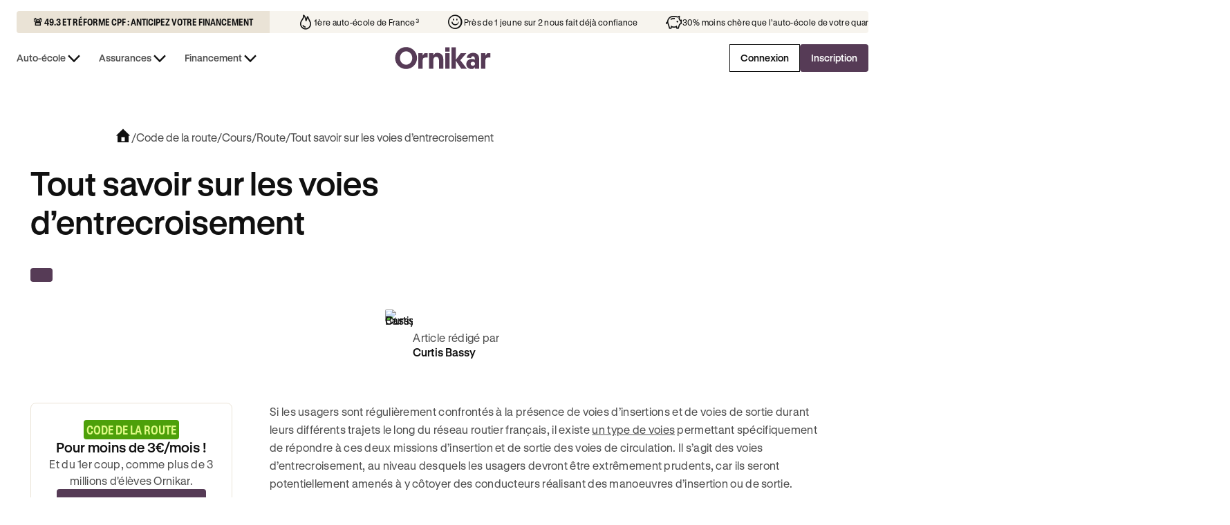

--- FILE ---
content_type: text/css
request_url: https://cdn.prod.website-files.com/684ff3bd1da9316c56aafea9/css/ornikar-dev.shared.b3f3a84de.min.css
body_size: 44701
content:
html{-webkit-text-size-adjust:100%;-ms-text-size-adjust:100%;font-family:sans-serif}body{margin:0}article,aside,details,figcaption,figure,footer,header,hgroup,main,menu,nav,section,summary{display:block}audio,canvas,progress,video{vertical-align:baseline;display:inline-block}audio:not([controls]){height:0;display:none}[hidden],template{display:none}a{background-color:#0000}a:active,a:hover{outline:0}abbr[title]{border-bottom:1px dotted}b,strong{font-weight:700}dfn{font-style:italic}h1{margin:.67em 0;font-size:2em}mark{color:#000;background:#ff0}small{font-size:80%}sub,sup{vertical-align:baseline;font-size:75%;line-height:0;position:relative}sup{top:-.5em}sub{bottom:-.25em}img{border:0}svg:not(:root){overflow:hidden}hr{box-sizing:content-box;height:0}pre{overflow:auto}code,kbd,pre,samp{font-family:monospace;font-size:1em}button,input,optgroup,select,textarea{color:inherit;font:inherit;margin:0}button{overflow:visible}button,select{text-transform:none}button,html input[type=button],input[type=reset]{-webkit-appearance:button;cursor:pointer}button[disabled],html input[disabled]{cursor:default}button::-moz-focus-inner,input::-moz-focus-inner{border:0;padding:0}input{line-height:normal}input[type=checkbox],input[type=radio]{box-sizing:border-box;padding:0}input[type=number]::-webkit-inner-spin-button,input[type=number]::-webkit-outer-spin-button{height:auto}input[type=search]{-webkit-appearance:none}input[type=search]::-webkit-search-cancel-button,input[type=search]::-webkit-search-decoration{-webkit-appearance:none}legend{border:0;padding:0}textarea{overflow:auto}optgroup{font-weight:700}table{border-collapse:collapse;border-spacing:0}td,th{padding:0}@font-face{font-family:webflow-icons;src:url([data-uri])format("truetype");font-weight:400;font-style:normal}[class^=w-icon-],[class*=\ w-icon-]{speak:none;font-variant:normal;text-transform:none;-webkit-font-smoothing:antialiased;-moz-osx-font-smoothing:grayscale;font-style:normal;font-weight:400;line-height:1;font-family:webflow-icons!important}.w-icon-slider-right:before{content:""}.w-icon-slider-left:before{content:""}.w-icon-nav-menu:before{content:""}.w-icon-arrow-down:before,.w-icon-dropdown-toggle:before{content:""}.w-icon-file-upload-remove:before{content:""}.w-icon-file-upload-icon:before{content:""}*{box-sizing:border-box}html{height:100%}body{color:#333;background-color:#fff;min-height:100%;margin:0;font-family:Arial,sans-serif;font-size:14px;line-height:20px}img{vertical-align:middle;max-width:100%;display:inline-block}html.w-mod-touch *{background-attachment:scroll!important}.w-block{display:block}.w-inline-block{max-width:100%;display:inline-block}.w-clearfix:before,.w-clearfix:after{content:" ";grid-area:1/1/2/2;display:table}.w-clearfix:after{clear:both}.w-hidden{display:none}.w-button{color:#fff;line-height:inherit;cursor:pointer;background-color:#3898ec;border:0;border-radius:0;padding:9px 15px;text-decoration:none;display:inline-block}input.w-button{-webkit-appearance:button}html[data-w-dynpage] [data-w-cloak]{color:#0000!important}.w-code-block{margin:unset}pre.w-code-block code{all:inherit}.w-optimization{display:contents}.w-webflow-badge,.w-webflow-badge>img{box-sizing:unset;width:unset;height:unset;max-height:unset;max-width:unset;min-height:unset;min-width:unset;margin:unset;padding:unset;float:unset;clear:unset;border:unset;border-radius:unset;background:unset;background-image:unset;background-position:unset;background-size:unset;background-repeat:unset;background-origin:unset;background-clip:unset;background-attachment:unset;background-color:unset;box-shadow:unset;transform:unset;direction:unset;font-family:unset;font-weight:unset;color:unset;font-size:unset;line-height:unset;font-style:unset;font-variant:unset;text-align:unset;letter-spacing:unset;-webkit-text-decoration:unset;text-decoration:unset;text-indent:unset;text-transform:unset;list-style-type:unset;text-shadow:unset;vertical-align:unset;cursor:unset;white-space:unset;word-break:unset;word-spacing:unset;word-wrap:unset;transition:unset}.w-webflow-badge{white-space:nowrap;cursor:pointer;box-shadow:0 0 0 1px #0000001a,0 1px 3px #0000001a;visibility:visible!important;opacity:1!important;z-index:2147483647!important;color:#aaadb0!important;overflow:unset!important;background-color:#fff!important;border-radius:3px!important;width:auto!important;height:auto!important;margin:0!important;padding:6px!important;font-size:12px!important;line-height:14px!important;text-decoration:none!important;display:inline-block!important;position:fixed!important;inset:auto 12px 12px auto!important;transform:none!important}.w-webflow-badge>img{position:unset;visibility:unset!important;opacity:1!important;vertical-align:middle!important;display:inline-block!important}h1,h2,h3,h4,h5,h6{margin-bottom:10px;font-weight:700}h1{margin-top:20px;font-size:38px;line-height:44px}h2{margin-top:20px;font-size:32px;line-height:36px}h3{margin-top:20px;font-size:24px;line-height:30px}h4{margin-top:10px;font-size:18px;line-height:24px}h5{margin-top:10px;font-size:14px;line-height:20px}h6{margin-top:10px;font-size:12px;line-height:18px}p{margin-top:0;margin-bottom:10px}blockquote{border-left:5px solid #e2e2e2;margin:0 0 10px;padding:10px 20px;font-size:18px;line-height:22px}figure{margin:0 0 10px}ul,ol{margin-top:0;margin-bottom:10px;padding-left:40px}.w-list-unstyled{padding-left:0;list-style:none}.w-embed:before,.w-embed:after{content:" ";grid-area:1/1/2/2;display:table}.w-embed:after{clear:both}.w-video{width:100%;padding:0;position:relative}.w-video iframe,.w-video object,.w-video embed{border:none;width:100%;height:100%;position:absolute;top:0;left:0}fieldset{border:0;margin:0;padding:0}button,[type=button],[type=reset]{cursor:pointer;-webkit-appearance:button;border:0}.w-form{margin:0 0 15px}.w-form-done{text-align:center;background-color:#ddd;padding:20px;display:none}.w-form-fail{background-color:#ffdede;margin-top:10px;padding:10px;display:none}label{margin-bottom:5px;font-weight:700;display:block}.w-input,.w-select{color:#333;vertical-align:middle;background-color:#fff;border:1px solid #ccc;width:100%;height:38px;margin-bottom:10px;padding:8px 12px;font-size:14px;line-height:1.42857;display:block}.w-input::placeholder,.w-select::placeholder{color:#999}.w-input:focus,.w-select:focus{border-color:#3898ec;outline:0}.w-input[disabled],.w-select[disabled],.w-input[readonly],.w-select[readonly],fieldset[disabled] .w-input,fieldset[disabled] .w-select{cursor:not-allowed}.w-input[disabled]:not(.w-input-disabled),.w-select[disabled]:not(.w-input-disabled),.w-input[readonly],.w-select[readonly],fieldset[disabled]:not(.w-input-disabled) .w-input,fieldset[disabled]:not(.w-input-disabled) .w-select{background-color:#eee}textarea.w-input,textarea.w-select{height:auto}.w-select{background-color:#f3f3f3}.w-select[multiple]{height:auto}.w-form-label{cursor:pointer;margin-bottom:0;font-weight:400;display:inline-block}.w-radio{margin-bottom:5px;padding-left:20px;display:block}.w-radio:before,.w-radio:after{content:" ";grid-area:1/1/2/2;display:table}.w-radio:after{clear:both}.w-radio-input{float:left;margin:3px 0 0 -20px;line-height:normal}.w-file-upload{margin-bottom:10px;display:block}.w-file-upload-input{opacity:0;z-index:-100;width:.1px;height:.1px;position:absolute;overflow:hidden}.w-file-upload-default,.w-file-upload-uploading,.w-file-upload-success{color:#333;display:inline-block}.w-file-upload-error{margin-top:10px;display:block}.w-file-upload-default.w-hidden,.w-file-upload-uploading.w-hidden,.w-file-upload-error.w-hidden,.w-file-upload-success.w-hidden{display:none}.w-file-upload-uploading-btn{cursor:pointer;background-color:#fafafa;border:1px solid #ccc;margin:0;padding:8px 12px;font-size:14px;font-weight:400;display:flex}.w-file-upload-file{background-color:#fafafa;border:1px solid #ccc;flex-grow:1;justify-content:space-between;margin:0;padding:8px 9px 8px 11px;display:flex}.w-file-upload-file-name{font-size:14px;font-weight:400;display:block}.w-file-remove-link{cursor:pointer;width:auto;height:auto;margin-top:3px;margin-left:10px;padding:3px;display:block}.w-icon-file-upload-remove{margin:auto;font-size:10px}.w-file-upload-error-msg{color:#ea384c;padding:2px 0;display:inline-block}.w-file-upload-info{padding:0 12px;line-height:38px;display:inline-block}.w-file-upload-label{cursor:pointer;background-color:#fafafa;border:1px solid #ccc;margin:0;padding:8px 12px;font-size:14px;font-weight:400;display:inline-block}.w-icon-file-upload-icon,.w-icon-file-upload-uploading{width:20px;margin-right:8px;display:inline-block}.w-icon-file-upload-uploading{height:20px}.w-container{max-width:940px;margin-left:auto;margin-right:auto}.w-container:before,.w-container:after{content:" ";grid-area:1/1/2/2;display:table}.w-container:after{clear:both}.w-container .w-row{margin-left:-10px;margin-right:-10px}.w-row:before,.w-row:after{content:" ";grid-area:1/1/2/2;display:table}.w-row:after{clear:both}.w-row .w-row{margin-left:0;margin-right:0}.w-col{float:left;width:100%;min-height:1px;padding-left:10px;padding-right:10px;position:relative}.w-col .w-col{padding-left:0;padding-right:0}.w-col-1{width:8.33333%}.w-col-2{width:16.6667%}.w-col-3{width:25%}.w-col-4{width:33.3333%}.w-col-5{width:41.6667%}.w-col-6{width:50%}.w-col-7{width:58.3333%}.w-col-8{width:66.6667%}.w-col-9{width:75%}.w-col-10{width:83.3333%}.w-col-11{width:91.6667%}.w-col-12{width:100%}.w-hidden-main{display:none!important}@media screen and (max-width:991px){.w-container{max-width:728px}.w-hidden-main{display:inherit!important}.w-hidden-medium{display:none!important}.w-col-medium-1{width:8.33333%}.w-col-medium-2{width:16.6667%}.w-col-medium-3{width:25%}.w-col-medium-4{width:33.3333%}.w-col-medium-5{width:41.6667%}.w-col-medium-6{width:50%}.w-col-medium-7{width:58.3333%}.w-col-medium-8{width:66.6667%}.w-col-medium-9{width:75%}.w-col-medium-10{width:83.3333%}.w-col-medium-11{width:91.6667%}.w-col-medium-12{width:100%}.w-col-stack{width:100%;left:auto;right:auto}}@media screen and (max-width:767px){.w-hidden-main,.w-hidden-medium{display:inherit!important}.w-hidden-small{display:none!important}.w-row,.w-container .w-row{margin-left:0;margin-right:0}.w-col{width:100%;left:auto;right:auto}.w-col-small-1{width:8.33333%}.w-col-small-2{width:16.6667%}.w-col-small-3{width:25%}.w-col-small-4{width:33.3333%}.w-col-small-5{width:41.6667%}.w-col-small-6{width:50%}.w-col-small-7{width:58.3333%}.w-col-small-8{width:66.6667%}.w-col-small-9{width:75%}.w-col-small-10{width:83.3333%}.w-col-small-11{width:91.6667%}.w-col-small-12{width:100%}}@media screen and (max-width:479px){.w-container{max-width:none}.w-hidden-main,.w-hidden-medium,.w-hidden-small{display:inherit!important}.w-hidden-tiny{display:none!important}.w-col{width:100%}.w-col-tiny-1{width:8.33333%}.w-col-tiny-2{width:16.6667%}.w-col-tiny-3{width:25%}.w-col-tiny-4{width:33.3333%}.w-col-tiny-5{width:41.6667%}.w-col-tiny-6{width:50%}.w-col-tiny-7{width:58.3333%}.w-col-tiny-8{width:66.6667%}.w-col-tiny-9{width:75%}.w-col-tiny-10{width:83.3333%}.w-col-tiny-11{width:91.6667%}.w-col-tiny-12{width:100%}}.w-widget{position:relative}.w-widget-map{width:100%;height:400px}.w-widget-map label{width:auto;display:inline}.w-widget-map img{max-width:inherit}.w-widget-map .gm-style-iw{text-align:center}.w-widget-map .gm-style-iw>button{display:none!important}.w-widget-twitter{overflow:hidden}.w-widget-twitter-count-shim{vertical-align:top;text-align:center;background:#fff;border:1px solid #758696;border-radius:3px;width:28px;height:20px;display:inline-block;position:relative}.w-widget-twitter-count-shim *{pointer-events:none;-webkit-user-select:none;user-select:none}.w-widget-twitter-count-shim .w-widget-twitter-count-inner{text-align:center;color:#999;font-family:serif;font-size:15px;line-height:12px;position:relative}.w-widget-twitter-count-shim .w-widget-twitter-count-clear{display:block;position:relative}.w-widget-twitter-count-shim.w--large{width:36px;height:28px}.w-widget-twitter-count-shim.w--large .w-widget-twitter-count-inner{font-size:18px;line-height:18px}.w-widget-twitter-count-shim:not(.w--vertical){margin-left:5px;margin-right:8px}.w-widget-twitter-count-shim:not(.w--vertical).w--large{margin-left:6px}.w-widget-twitter-count-shim:not(.w--vertical):before,.w-widget-twitter-count-shim:not(.w--vertical):after{content:" ";pointer-events:none;border:solid #0000;width:0;height:0;position:absolute;top:50%;left:0}.w-widget-twitter-count-shim:not(.w--vertical):before{border-width:4px;border-color:#75869600 #5d6c7b #75869600 #75869600;margin-top:-4px;margin-left:-9px}.w-widget-twitter-count-shim:not(.w--vertical).w--large:before{border-width:5px;margin-top:-5px;margin-left:-10px}.w-widget-twitter-count-shim:not(.w--vertical):after{border-width:4px;border-color:#fff0 #fff #fff0 #fff0;margin-top:-4px;margin-left:-8px}.w-widget-twitter-count-shim:not(.w--vertical).w--large:after{border-width:5px;margin-top:-5px;margin-left:-9px}.w-widget-twitter-count-shim.w--vertical{width:61px;height:33px;margin-bottom:8px}.w-widget-twitter-count-shim.w--vertical:before,.w-widget-twitter-count-shim.w--vertical:after{content:" ";pointer-events:none;border:solid #0000;width:0;height:0;position:absolute;top:100%;left:50%}.w-widget-twitter-count-shim.w--vertical:before{border-width:5px;border-color:#5d6c7b #75869600 #75869600;margin-left:-5px}.w-widget-twitter-count-shim.w--vertical:after{border-width:4px;border-color:#fff #fff0 #fff0;margin-left:-4px}.w-widget-twitter-count-shim.w--vertical .w-widget-twitter-count-inner{font-size:18px;line-height:22px}.w-widget-twitter-count-shim.w--vertical.w--large{width:76px}.w-background-video{color:#fff;height:500px;position:relative;overflow:hidden}.w-background-video>video{object-fit:cover;z-index:-100;background-position:50%;background-size:cover;width:100%;height:100%;margin:auto;position:absolute;inset:-100%}.w-background-video>video::-webkit-media-controls-start-playback-button{-webkit-appearance:none;display:none!important}.w-background-video--control{background-color:#0000;padding:0;position:absolute;bottom:1em;right:1em}.w-background-video--control>[hidden]{display:none!important}.w-slider{text-align:center;clear:both;-webkit-tap-highlight-color:#0000;tap-highlight-color:#0000;background:#ddd;height:300px;position:relative}.w-slider-mask{z-index:1;white-space:nowrap;height:100%;display:block;position:relative;left:0;right:0;overflow:hidden}.w-slide{vertical-align:top;white-space:normal;text-align:left;width:100%;height:100%;display:inline-block;position:relative}.w-slider-nav{z-index:2;text-align:center;-webkit-tap-highlight-color:#0000;tap-highlight-color:#0000;height:40px;margin:auto;padding-top:10px;position:absolute;inset:auto 0 0}.w-slider-nav.w-round>div{border-radius:100%}.w-slider-nav.w-num>div{font-size:inherit;line-height:inherit;width:auto;height:auto;padding:.2em .5em}.w-slider-nav.w-shadow>div{box-shadow:0 0 3px #3336}.w-slider-nav-invert{color:#fff}.w-slider-nav-invert>div{background-color:#2226}.w-slider-nav-invert>div.w-active{background-color:#222}.w-slider-dot{cursor:pointer;background-color:#fff6;width:1em;height:1em;margin:0 3px .5em;transition:background-color .1s,color .1s;display:inline-block;position:relative}.w-slider-dot.w-active{background-color:#fff}.w-slider-dot:focus{outline:none;box-shadow:0 0 0 2px #fff}.w-slider-dot:focus.w-active{box-shadow:none}.w-slider-arrow-left,.w-slider-arrow-right{cursor:pointer;color:#fff;-webkit-tap-highlight-color:#0000;tap-highlight-color:#0000;-webkit-user-select:none;user-select:none;width:80px;margin:auto;font-size:40px;position:absolute;inset:0;overflow:hidden}.w-slider-arrow-left [class^=w-icon-],.w-slider-arrow-right [class^=w-icon-],.w-slider-arrow-left [class*=\ w-icon-],.w-slider-arrow-right [class*=\ w-icon-]{position:absolute}.w-slider-arrow-left:focus,.w-slider-arrow-right:focus{outline:0}.w-slider-arrow-left{z-index:3;right:auto}.w-slider-arrow-right{z-index:4;left:auto}.w-icon-slider-left,.w-icon-slider-right{width:1em;height:1em;margin:auto;inset:0}.w-slider-aria-label{clip:rect(0 0 0 0);border:0;width:1px;height:1px;margin:-1px;padding:0;position:absolute;overflow:hidden}.w-slider-force-show{display:block!important}.w-dropdown{text-align:left;z-index:900;margin-left:auto;margin-right:auto;display:inline-block;position:relative}.w-dropdown-btn,.w-dropdown-toggle,.w-dropdown-link{vertical-align:top;color:#222;text-align:left;white-space:nowrap;margin-left:auto;margin-right:auto;padding:20px;text-decoration:none;position:relative}.w-dropdown-toggle{-webkit-user-select:none;user-select:none;cursor:pointer;padding-right:40px;display:inline-block}.w-dropdown-toggle:focus{outline:0}.w-icon-dropdown-toggle{width:1em;height:1em;margin:auto 20px auto auto;position:absolute;top:0;bottom:0;right:0}.w-dropdown-list{background:#ddd;min-width:100%;display:none;position:absolute}.w-dropdown-list.w--open{display:block}.w-dropdown-link{color:#222;padding:10px 20px;display:block}.w-dropdown-link.w--current{color:#0082f3}.w-dropdown-link:focus{outline:0}@media screen and (max-width:767px){.w-nav-brand{padding-left:10px}}.w-lightbox-backdrop{cursor:auto;letter-spacing:normal;text-indent:0;text-shadow:none;text-transform:none;visibility:visible;white-space:normal;word-break:normal;word-spacing:normal;word-wrap:normal;color:#fff;text-align:center;z-index:2000;opacity:0;-webkit-user-select:none;-moz-user-select:none;-webkit-tap-highlight-color:transparent;background:#000000e6;outline:0;font-family:Helvetica Neue,Helvetica,Ubuntu,Segoe UI,Verdana,sans-serif;font-size:17px;font-style:normal;font-weight:300;line-height:1.2;list-style:disc;position:fixed;inset:0;-webkit-transform:translate(0)}.w-lightbox-backdrop,.w-lightbox-container{-webkit-overflow-scrolling:touch;height:100%;overflow:auto}.w-lightbox-content{height:100vh;position:relative;overflow:hidden}.w-lightbox-view{opacity:0;width:100vw;height:100vh;position:absolute}.w-lightbox-view:before{content:"";height:100vh}.w-lightbox-group,.w-lightbox-group .w-lightbox-view,.w-lightbox-group .w-lightbox-view:before{height:86vh}.w-lightbox-frame,.w-lightbox-view:before{vertical-align:middle;display:inline-block}.w-lightbox-figure{margin:0;position:relative}.w-lightbox-group .w-lightbox-figure{cursor:pointer}.w-lightbox-img{width:auto;max-width:none;height:auto}.w-lightbox-image{float:none;max-width:100vw;max-height:100vh;display:block}.w-lightbox-group .w-lightbox-image{max-height:86vh}.w-lightbox-caption{text-align:left;text-overflow:ellipsis;white-space:nowrap;background:#0006;padding:.5em 1em;position:absolute;bottom:0;left:0;right:0;overflow:hidden}.w-lightbox-embed{width:100%;height:100%;position:absolute;inset:0}.w-lightbox-control{cursor:pointer;background-position:50%;background-repeat:no-repeat;background-size:24px;width:4em;transition:all .3s;position:absolute;top:0}.w-lightbox-left{background-image:url([data-uri]);display:none;bottom:0;left:0}.w-lightbox-right{background-image:url([data-uri]);display:none;bottom:0;right:0}.w-lightbox-close{background-image:url([data-uri]);background-size:18px;height:2.6em;right:0}.w-lightbox-strip{white-space:nowrap;padding:0 1vh;line-height:0;position:absolute;bottom:0;left:0;right:0;overflow:auto hidden}.w-lightbox-item{box-sizing:content-box;cursor:pointer;width:10vh;padding:2vh 1vh;display:inline-block;-webkit-transform:translate(0,0)}.w-lightbox-active{opacity:.3}.w-lightbox-thumbnail{background:#222;height:10vh;position:relative;overflow:hidden}.w-lightbox-thumbnail-image{position:absolute;top:0;left:0}.w-lightbox-thumbnail .w-lightbox-tall{width:100%;top:50%;transform:translateY(-50%)}.w-lightbox-thumbnail .w-lightbox-wide{height:100%;left:50%;transform:translate(-50%)}.w-lightbox-spinner{box-sizing:border-box;border:5px solid #0006;border-radius:50%;width:40px;height:40px;margin-top:-20px;margin-left:-20px;animation:.8s linear infinite spin;position:absolute;top:50%;left:50%}.w-lightbox-spinner:after{content:"";border:3px solid #0000;border-bottom-color:#fff;border-radius:50%;position:absolute;inset:-4px}.w-lightbox-hide{display:none}.w-lightbox-noscroll{overflow:hidden}@media (min-width:768px){.w-lightbox-content{height:96vh;margin-top:2vh}.w-lightbox-view,.w-lightbox-view:before{height:96vh}.w-lightbox-group,.w-lightbox-group .w-lightbox-view,.w-lightbox-group .w-lightbox-view:before{height:84vh}.w-lightbox-image{max-width:96vw;max-height:96vh}.w-lightbox-group .w-lightbox-image{max-width:82.3vw;max-height:84vh}.w-lightbox-left,.w-lightbox-right{opacity:.5;display:block}.w-lightbox-close{opacity:.8}.w-lightbox-control:hover{opacity:1}}.w-lightbox-inactive,.w-lightbox-inactive:hover{opacity:0}.w-richtext:before,.w-richtext:after{content:" ";grid-area:1/1/2/2;display:table}.w-richtext:after{clear:both}.w-richtext[contenteditable=true]:before,.w-richtext[contenteditable=true]:after{white-space:initial}.w-richtext ol,.w-richtext ul{overflow:hidden}.w-richtext .w-richtext-figure-selected.w-richtext-figure-type-video div:after,.w-richtext .w-richtext-figure-selected[data-rt-type=video] div:after,.w-richtext .w-richtext-figure-selected.w-richtext-figure-type-image div,.w-richtext .w-richtext-figure-selected[data-rt-type=image] div{outline:2px solid #2895f7}.w-richtext figure.w-richtext-figure-type-video>div:after,.w-richtext figure[data-rt-type=video]>div:after{content:"";display:none;position:absolute;inset:0}.w-richtext figure{max-width:60%;position:relative}.w-richtext figure>div:before{cursor:default!important}.w-richtext figure img{width:100%}.w-richtext figure figcaption.w-richtext-figcaption-placeholder{opacity:.6}.w-richtext figure div{color:#0000;font-size:0}.w-richtext figure.w-richtext-figure-type-image,.w-richtext figure[data-rt-type=image]{display:table}.w-richtext figure.w-richtext-figure-type-image>div,.w-richtext figure[data-rt-type=image]>div{display:inline-block}.w-richtext figure.w-richtext-figure-type-image>figcaption,.w-richtext figure[data-rt-type=image]>figcaption{caption-side:bottom;display:table-caption}.w-richtext figure.w-richtext-figure-type-video,.w-richtext figure[data-rt-type=video]{width:60%;height:0}.w-richtext figure.w-richtext-figure-type-video iframe,.w-richtext figure[data-rt-type=video] iframe{width:100%;height:100%;position:absolute;top:0;left:0}.w-richtext figure.w-richtext-figure-type-video>div,.w-richtext figure[data-rt-type=video]>div{width:100%}.w-richtext figure.w-richtext-align-center{clear:both;margin-left:auto;margin-right:auto}.w-richtext figure.w-richtext-align-center.w-richtext-figure-type-image>div,.w-richtext figure.w-richtext-align-center[data-rt-type=image]>div{max-width:100%}.w-richtext figure.w-richtext-align-normal{clear:both}.w-richtext figure.w-richtext-align-fullwidth{text-align:center;clear:both;width:100%;max-width:100%;margin-left:auto;margin-right:auto;display:block}.w-richtext figure.w-richtext-align-fullwidth>div{padding-bottom:inherit;display:inline-block}.w-richtext figure.w-richtext-align-fullwidth>figcaption{display:block}.w-richtext figure.w-richtext-align-floatleft{float:left;clear:none;margin-right:15px}.w-richtext figure.w-richtext-align-floatright{float:right;clear:none;margin-left:15px}.w-nav{z-index:1000;background:#ddd;position:relative}.w-nav:before,.w-nav:after{content:" ";grid-area:1/1/2/2;display:table}.w-nav:after{clear:both}.w-nav-brand{float:left;color:#333;text-decoration:none;position:relative}.w-nav-link{vertical-align:top;color:#222;text-align:left;margin-left:auto;margin-right:auto;padding:20px;text-decoration:none;display:inline-block;position:relative}.w-nav-link.w--current{color:#0082f3}.w-nav-menu{float:right;position:relative}[data-nav-menu-open]{text-align:center;background:#c8c8c8;min-width:200px;position:absolute;top:100%;left:0;right:0;overflow:visible;display:block!important}.w--nav-link-open{display:block;position:relative}.w-nav-overlay{width:100%;display:none;position:absolute;top:100%;left:0;right:0;overflow:hidden}.w-nav-overlay [data-nav-menu-open]{top:0}.w-nav[data-animation=over-left] .w-nav-overlay{width:auto}.w-nav[data-animation=over-left] .w-nav-overlay,.w-nav[data-animation=over-left] [data-nav-menu-open]{z-index:1;top:0;right:auto}.w-nav[data-animation=over-right] .w-nav-overlay{width:auto}.w-nav[data-animation=over-right] .w-nav-overlay,.w-nav[data-animation=over-right] [data-nav-menu-open]{z-index:1;top:0;left:auto}.w-nav-button{float:right;cursor:pointer;-webkit-tap-highlight-color:#0000;tap-highlight-color:#0000;-webkit-user-select:none;user-select:none;padding:18px;font-size:24px;display:none;position:relative}.w-nav-button:focus{outline:0}.w-nav-button.w--open{color:#fff;background-color:#c8c8c8}.w-nav[data-collapse=all] .w-nav-menu{display:none}.w-nav[data-collapse=all] .w-nav-button,.w--nav-dropdown-open,.w--nav-dropdown-toggle-open{display:block}.w--nav-dropdown-list-open{position:static}@media screen and (max-width:991px){.w-nav[data-collapse=medium] .w-nav-menu{display:none}.w-nav[data-collapse=medium] .w-nav-button{display:block}}@media screen and (max-width:767px){.w-nav[data-collapse=small] .w-nav-menu{display:none}.w-nav[data-collapse=small] .w-nav-button{display:block}.w-nav-brand{padding-left:10px}}@media screen and (max-width:479px){.w-nav[data-collapse=tiny] .w-nav-menu{display:none}.w-nav[data-collapse=tiny] .w-nav-button{display:block}}.w-tabs{position:relative}.w-tabs:before,.w-tabs:after{content:" ";grid-area:1/1/2/2;display:table}.w-tabs:after{clear:both}.w-tab-menu{position:relative}.w-tab-link{vertical-align:top;text-align:left;cursor:pointer;color:#222;background-color:#ddd;padding:9px 30px;text-decoration:none;display:inline-block;position:relative}.w-tab-link.w--current{background-color:#c8c8c8}.w-tab-link:focus{outline:0}.w-tab-content{display:block;position:relative;overflow:hidden}.w-tab-pane{display:none;position:relative}.w--tab-active{display:block}@media screen and (max-width:479px){.w-tab-link{display:block}}.w-ix-emptyfix:after{content:""}@keyframes spin{0%{transform:rotate(0)}to{transform:rotate(360deg)}}.w-dyn-empty{background-color:#ddd;padding:10px}.w-dyn-hide,.w-dyn-bind-empty,.w-condition-invisible{display:none!important}.wf-layout-layout{display:grid}@font-face{font-family:Gt Standard;src:url(https://cdn.prod.website-files.com/684ff3bd1da9316c56aafea9/6861ecd3bc26fca84c3a5432_GT-Standard-L-Standard-Regular.woff2)format("woff2");font-weight:400;font-style:normal;font-display:swap}@font-face{font-family:Gt Standard;src:url(https://cdn.prod.website-files.com/684ff3bd1da9316c56aafea9/6861ecd3ac09be9a305d7fc1_GT-Standard-L-Standard-Semibold.woff2)format("woff2");font-weight:600;font-style:normal;font-display:swap}@font-face{font-family:Gt Standard;src:url(https://cdn.prod.website-files.com/684ff3bd1da9316c56aafea9/6861ecd374a40af12f46e331_GT-Standard-L-Standard-Bold.woff2)format("woff2");font-weight:700;font-style:normal;font-display:swap}@font-face{font-family:Gt Standard Narrow;src:url(https://cdn.prod.website-files.com/684ff3bd1da9316c56aafea9/6861ed3c1ecd566aa11fcbe8_GT-Standard-L-Narrow-Bold.woff2)format("woff2");font-weight:700;font-style:normal;font-display:swap}@font-face{font-family:ornicons;src:url(https://cdn.prod.website-files.com/684ff3bd1da9316c56aafea9/6928266e28b7b0c188274943_iconly.woff2)format("woff2");font-weight:400;font-style:normal;font-display:swap}:root{--_semantic-colors---background--main:var(--base--white);--_typography---font-styles--gt-standard:"Gt Standard",Arial,sans-serif;--_semantic-colors---content--main:var(--grey--grey-9);--_typography---body--font-size--body-m:1rem;--_typography---heading--font-size--heading-xl:3rem;--_typography---heading--line-height--heading-xl:3.5rem;--_typography---heading--font-size--heading-l:2.375rem;--_typography---heading--line-height--heading-l:2.75rem;--_typography---heading--font-size--heading-m:1.75rem;--_typography---heading--line-height--heading-m:2rem;--_typography---heading--font-size--heading-s:1.5rem;--_typography---heading--line-height--heading-s:1.75rem;--_typography---heading--font-size--heading-xs:1.25rem;--_typography---heading--line-height--heading-xs:1.5rem;--_typography---heading--font-size--heading-xxs:1rem;--_typography---heading--line-height--heading-xxs:1.125rem;--_typography---body--line-height--body-m:1.5rem;--_ui-styles-spacing---spacing--0:0rem;--content--main\<deleted\|relume-variable-color-scheme-1-text\>:var(--_semantic-colors---grey--grey-9\<deleted\|relume-variable-neutral-shade-6\>);--_ui-styles-spacing---site--width:74.5rem;--_semantic-colors---spacing--tiny:.25rem;--_ui-styles-spacing---spacing--xxsmall:.5rem;--_ui-styles-spacing---spacing--xsmall:1rem;--_ui-styles-spacing---spacing--small:1.5rem;--_ui-styles-spacing---spacing--medium:2rem;--_ui-styles-spacing---spacing--large:3rem;--_ui-styles-spacing---spacing--xlarge:4rem;--_ui-styles-spacing---spacing--xxlarge:5rem;--_ui-styles-spacing---spacing--huge:6rem;--_ui-styles-spacing---spacing--xhuge:7rem;--_ui-styles-spacing---spacing--xxhuge:10rem;--_ui-styles-spacing---spacing--custom1:1.25rem;--_ui-styles-spacing---spacing--custom2:2.5rem;--_ui-styles-spacing---spacing--custom3:3.5rem;--_semantic-colors---colors-grey--neutral-darkest\<deleted\|relume-variable-neutral-shade-7\>:black;--_typography---body--font-size--body-s:.875rem;--_typography---body--line-height--body-s:1.25rem;--_semantic-colors---grey--white\<deleted\|relume-variable-neutral-white\>:#fff;--_semantic-colors---opacity--neutral-darkest-60\<deleted\|relume-variable-neutral-shade-7-60\>:color-mix(in srgb,var(--_semantic-colors---colors-grey--neutral-darkest\<deleted\|relume-variable-neutral-shade-7\>)60%,transparent);--grey--white\<deleted\|variable-4f46baf3-78c4-d904-f713-648a02318fbd\>:#fff;--_semantic-colors---background--black:var(--base--black);--_ui-styles-spacing---stroke--width:1px;--_semantic-colors---border--primary:var(--deep-purple--deep-purple-8);--_ui-styles-spacing---radius--r-8:8px;--_semantic-colors---background--emphasized:var(--beige--beige-1);--_typography---font-styles--gt-standard-narrow:"Gt Standard Narrow",Arial,sans-serif;--_typography---body--font-size--body-xs:.75rem;--_typography---body--line-height--body-xs:1rem;--_typography---body--font-size--body-l:1.125rem;--_typography---body--line-height--body-l:1.625rem;--grey--grey-1:#ececec;--border-color--border-primary\<deleted\|relume-variable-border-color-1\>:var(--base-color-neutral--black\<deleted\|relume-variable-color-neutral-1\>);--_ui-styles-spacing---site--padding:2rem;--_semantic-colors---background--highlighted:var(--beige--beige-3);--_ui-styles-spacing---radius--r-4:4px;--background-color--background-secondary\<deleted\|relume-variable-background-color-2\>:var(--base-color-neutral--neutral-lightest\<deleted\|relume-variable-color-neutral-3\>);--_ui-styles-spacing---radius--r-full:1000px;--_ui-styles-spacing---gap--xxsmall:.5rem;--_typography---label--font-size--label-m:.875rem;--_typography---label--line-height--label-m:1.25rem;--_typography---label--font-size--label-l:1rem;--_typography---label--line-height--label-l:1.5rem;--_semantic-colors---interaction--primary-default:var(--deep-purple--deep-purple-8);--_semantic-colors---content--oncontrasted:var(--base--white);--_semantic-colors---background--transparent:var(--opacity--transparent);--_semantic-colors---border--neutral:var(--grey--grey-9);--grey--grey-9:#101010;--_semantic-colors---border--secondary:var(--beige--beige-3);--beige--beige-2:#f1ece4;--_semantic-colors---interaction--primary-hover:var(--deep-purple--deep-purple-7);--opacity--black-5:color-mix(in srgb,var(--base--black)5%,transparent);--_semantic-colors---interaction--primary-active:var(--deep-purple--deep-purple-6);--opacity--black-10:color-mix(in srgb,var(--base--black)10%,transparent);--functionnal--blue--blue-2:#c9e5f8;--_ui-styles-spacing---gap--tiny:.25rem;--_ui-styles-spacing---gap--large:3rem;--_ui-styles-spacing---gap--medium:2rem;--_ui-styles-spacing---gap--small:1.5rem;--_ui-styles-spacing---gap--xsmall:1rem;--_ui-styles-spacing---gap--xtiny:.125rem;--_ui-styles-spacing---radius--r-2:2px;--_typography---content-caps--font-size--content-caps-xxl:2rem;--_typography---content-caps--line-height--content-caps-xxl:2.5rem;--_typography---content-caps--font-size--content-caps-xl:1.5rem;--_typography---content-caps--line-height--content-caps-xl:1.75rem;--_typography---content-caps--font-size--content-caps-l:1.125rem;--_typography---content-caps--line-height--content-caps-l:1.25rem;--_typography---content-caps--font-size--content-caps-m:1rem;--_typography---content-caps--font-size--content-caps-s:.875rem;--_typography---content-caps--font-size--content-caps-xs:.75rem;--_typography---content-caps--line-height--content-caps-xs:.875rem;--_typography---label--font-size--label-s:.75rem;--_typography---label--line-height--label-s:1rem;--_semantic-colors---background--institution:#f0f4fc;--_semantic-colors---background--promo:var(--lightning--lightning-5);--_semantic-colors---border--neutralsubtle:var(--grey--grey-2);--_semantic-colors---border--promo:var(--lightning--lightning-5);--_semantic-colors---content--subtle:var(--grey--grey-7);--_semantic-colors---content--disabled:var(--grey--grey-5);--_semantic-colors---content--primary:var(--deep-purple--deep-purple-8);--_semantic-colors---content--oncontrastedsubtle:var(--opacity--white-80);--_semantic-colors---content--onpromo:var(--lightning--lightning-9);--_typography---content-caps--line-height--content-caps-s:1rem;--_ui-styles-spacing---spacing--tiny:.25rem;--rainbow--green-grass:#4da00a;--rainbow--green-apple:#def985;--rainbow--green-pine:#1c5d47;--rainbow--blue-sky:#b2f0fd;--rainbow--blue-electric:#2850c4;--beige--beige-3:#eae3d6;--lightning--lightning-9:#43390a;--deep-purple--deep-purple-8:#563b56;--beige--beige-1:#f7f4ee;--rainbow--brick:#951d12;--rainbow--pink:#e4a4f9;--rainbow--orange:#db6e2e;--lightning--lightning-5:#fff500;--_color-scheme---badge-store--background:var(--_semantic-colors---background--transparent);--_semantic-colors---border--black:var(--base--black);--opacity--transparent:transparent;--_ui-styles-spacing---gap--0:0rem;--_semantic-colors---opacity--transparent\<deleted\|relume-variable-transparent\>:transparent;--_ui-styles-spacing---gap--custom2:2.5rem;--_ui-styles-spacing---gap--xlarge:4rem;--opacity--white-50:color-mix(in srgb,var(--base--white)50%,transparent);--opacity--white-60:color-mix(in srgb,var(--base--white)60%,transparent);--_ui-styles-spacing---gap--custom3:3.5rem;--rainbow--sun:#efd346;--functionnal--green--green-1:#ecfedd;--functionnal--red--red-1:#fde4e3;--_typography---content-caps--line-height--content-caps-m:1.125rem;--beige--beige-5:#ddd0b8;--_ui-styles-spacing---gap--xxlarge:5rem;--functionnal--blue--blue-1:#e9f4fc;--_ui-styles-spacing---spacing--xtiny:.125rem;--_ui-styles-spacing---radius--r-6:6px;--_semantic-colors---content--transparent:var(--opacity--transparent);--_ui-styles-spacing---gap--huge:6rem;--_typography---font-styles--ornicons:ornicons,Arial,sans-serif;--_semantic-colors---content--success:var(--functionnal--green--green-7);--_semantic-colors---content--danger:var(--functionnal--red--red-7);--_semantic-colors---content--info:var(--functionnal--blue--blue-7);--_ui-styles-spacing---gap--custom1:1.25rem;--functionnal--green--green-6:#438d06;--_color-scheme---badge-store--typography:var(--_semantic-colors---content--black);--_semantic-colors---content--promo:var(--lightning--lightning-5);--_ui-styles-spacing---gap--xxhuge:10rem;--_ui-styles-spacing---gap--xhuge:8rem;--deep-purple--deep-purple-6:#7a587a;--_color-scheme---badge-store--border:var(--base--black);--deep-purple--deep-purple-7:#6e4d6e;--deep-purple--deep-purple-9:#452f45;--beige--beige-4:#e5dcca;--beige--beige-6:#c1b59f;--grey--grey-2:#cecece;--grey--grey-3:#a8a8a8;--grey--grey-5:#838383;--grey--grey-7:#505050;--opacity--white-80:color-mix(in srgb,var(--base--white)80%,transparent);--base--white:white;--base--black:black;--functionnal--blue--blue-6:#1772ab;--functionnal--blue--blue-7:#125a87;--functionnal--green--green-2:#defac7;--functionnal--green--green-7:#357105;--functionnal--yellow--yellow-1:#fdf8e7;--functionnal--yellow--yellow-2:#faebb8;--functionnal--yellow--yellow-6:#efc11f;--functionnal--yellow--yellow-7:#ba930b;--functionnal--red--red-2:#fbc6c6;--functionnal--red--red-6:#e2483d;--functionnal--red--red-7:#bd100f;--_semantic-colors---content--black:var(--base--black);--_semantic-colors---grey--grey-9\<deleted\|relume-variable-neutral-shade-6\>:#101010;--base-color-neutral--black\<deleted\|relume-variable-color-neutral-1\>:black;--base-color-neutral--neutral-lightest\<deleted\|relume-variable-color-neutral-3\>:#eee}.w-layout-grid{grid-row-gap:16px;grid-column-gap:16px;grid-template-rows:auto auto;grid-template-columns:1fr 1fr;grid-auto-columns:1fr;display:grid}.w-layout-hflex{flex-direction:row;align-items:flex-start;display:flex}.w-pagination-wrapper{flex-wrap:wrap;justify-content:center;display:flex}.w-pagination-previous,.w-pagination-next{color:#333;background-color:#fafafa;border:1px solid #ccc;border-radius:2px;margin-left:10px;margin-right:10px;padding:9px 20px;font-size:14px;display:block}.w-page-count{text-align:center;width:100%;margin-top:20px}body{background-color:var(--_semantic-colors---background--main);font-family:var(--_typography---font-styles--gt-standard);color:var(--_semantic-colors---content--main);font-size:var(--_typography---body--font-size--body-m);overscroll-behavior-y:none;font-weight:400;line-height:0}h1{font-family:var(--_typography---font-styles--gt-standard);font-size:var(--_typography---heading--font-size--heading-xl);line-height:var(--_typography---heading--line-height--heading-xl);font-feature-settings:"ss06" on;margin-top:0;margin-bottom:0;font-weight:600}h2{font-family:var(--_typography---font-styles--gt-standard);font-size:var(--_typography---heading--font-size--heading-l);line-height:var(--_typography---heading--line-height--heading-l);font-feature-settings:"ss06" on;margin-top:0;margin-bottom:0;font-weight:600}h3{font-family:var(--_typography---font-styles--gt-standard);font-size:var(--_typography---heading--font-size--heading-m);line-height:var(--_typography---heading--line-height--heading-m);font-feature-settings:"ss06" on;margin-top:0;margin-bottom:0;font-weight:600}h4{font-family:var(--_typography---font-styles--gt-standard);font-size:var(--_typography---heading--font-size--heading-s);line-height:var(--_typography---heading--line-height--heading-s);font-feature-settings:"ss06" on;margin-top:0;margin-bottom:0;font-weight:600}h5{font-family:var(--_typography---font-styles--gt-standard);font-size:var(--_typography---heading--font-size--heading-xs);line-height:var(--_typography---heading--line-height--heading-xs);font-feature-settings:"ss06" on;margin-top:0;margin-bottom:0;font-weight:700}h6{font-family:var(--_typography---font-styles--gt-standard);font-size:var(--_typography---heading--font-size--heading-xxs);line-height:var(--_typography---heading--line-height--heading-xxs);font-feature-settings:"ss06" on;margin-top:0;margin-bottom:0;font-weight:700}p{line-height:var(--_typography---body--line-height--body-m);margin-bottom:0}a{line-height:var(--_typography---body--line-height--body-m);text-decoration:underline}ul{line-height:var(--_typography---body--line-height--body-m);margin-top:1rem;margin-bottom:1rem;padding-left:1.25rem}ol{line-height:var(--_typography---body--line-height--body-m);margin-top:1rem;margin-bottom:1rem;padding-left:1.5rem}li{margin-top:.25rem;margin-bottom:.25rem;padding-left:.5rem}img{max-width:100%;display:inline-block}label{margin-bottom:var(--_ui-styles-spacing---spacing--0);font-weight:500}strong{font-weight:700}blockquote{border-left:.1875rem solid var(--content--main\<deleted\|relume-variable-color-scheme-1-text\>);margin-bottom:0;padding:.75rem 1.25rem;font-size:1.25rem;line-height:1.5}figure{margin-top:3rem;margin-bottom:3rem}figcaption{text-align:center;margin-top:.25rem}.z-index-2{z-index:2;position:relative}.max-width-full{width:100%;max-width:none}.layer{justify-content:center;align-items:center;position:absolute;inset:0%}.overflow-hidden{overflow:hidden}.global-styles{display:block;position:fixed;inset:0% auto auto 0%}.z-index-1{z-index:1;position:relative}.hide{display:none}.text-style-link{text-underline-offset:4px;text-decoration:underline;text-decoration-thickness:1px}.max-width-xlarge{width:100%;max-width:64rem}.max-width-medium{width:100%;max-width:49.5rem}.max-width-xsmall{width:100%;max-width:24.5rem}.max-width-xxsmall{width:100%;max-width:20rem}.page-wrapper{overflow:clip}.container-large{max-width:var(--_ui-styles-spacing---site--width);width:100%;margin-left:auto;margin-right:auto}.max-width-xxlarge{width:100%;max-width:74.5rem}.align-center{margin-left:auto;margin-right:auto}.spacing-clean{margin:0;padding:0}.max-width-large{width:100%;max-width:62rem}.max-width-small{width:100%;max-width:37rem}.utility_component{flex-flow:column;justify-content:center;align-items:center;padding-top:173px;padding-bottom:93px;display:flex}.utility_form-block{text-align:center;flex-direction:column;max-width:20rem;display:flex}.utility_form{flex-direction:column;align-items:stretch;display:flex}.utility_image{margin-bottom:.5rem;margin-left:auto;margin-right:auto}.container-medium{width:100%;max-width:64rem;margin-left:auto;margin-right:auto}.container-small{width:100%;max-width:48rem;margin-left:auto;margin-right:auto}.margin-tiny{margin:var(--_semantic-colors---spacing--tiny)}.margin-xxsmall{margin:var(--_ui-styles-spacing---spacing--xxsmall)}.margin-xsmall{margin:var(--_ui-styles-spacing---spacing--xsmall)}.margin-small{margin:var(--_ui-styles-spacing---spacing--small)}.margin-medium{margin:var(--_ui-styles-spacing---spacing--medium)}.margin-large{margin:var(--_ui-styles-spacing---spacing--large)}.margin-xlarge{margin:var(--_ui-styles-spacing---spacing--xlarge)}.margin-xxlarge{margin:var(--_ui-styles-spacing---spacing--xxlarge)}.margin-huge{margin:var(--_ui-styles-spacing---spacing--huge)}.margin-xhuge{margin:var(--_ui-styles-spacing---spacing--xhuge)}.margin-xxhuge{margin:var(--_ui-styles-spacing---spacing--xxhuge)}.margin-custom1{margin:var(--_ui-styles-spacing---spacing--custom1)}.margin-custom2{margin:var(--_ui-styles-spacing---spacing--custom2)}.margin-custom3{margin:var(--_ui-styles-spacing---spacing--custom3)}.margin-0{margin:var(--_ui-styles-spacing---spacing--0)}.padding-0{padding:var(--_ui-styles-spacing---spacing--0)}.padding-tiny{padding:var(--_semantic-colors---spacing--tiny)}.padding-xxsmall{padding:var(--_ui-styles-spacing---spacing--xxsmall)}.padding-xsmall{padding:var(--_ui-styles-spacing---spacing--xsmall)}.padding-small{padding:var(--_ui-styles-spacing---spacing--small)}.padding-medium{padding:var(--_ui-styles-spacing---spacing--medium)}.padding-large{padding:var(--_ui-styles-spacing---spacing--large)}.padding-xlarge{padding:var(--_ui-styles-spacing---spacing--xlarge)}.padding-xxlarge{padding:var(--_ui-styles-spacing---spacing--xxlarge)}.padding-huge{padding:var(--_ui-styles-spacing---spacing--huge)}.padding-xhuge{padding:var(--_ui-styles-spacing---spacing--xhuge)}.padding-xxhuge{padding:var(--_ui-styles-spacing---spacing--xxhuge)}.padding-custom1{padding:var(--_ui-styles-spacing---spacing--custom1)}.padding-custom2{padding:var(--_ui-styles-spacing---spacing--custom2)}.padding-custom3{padding:var(--_ui-styles-spacing---spacing--custom3)}.margin-top{margin-right:var(--_ui-styles-spacing---spacing--0);margin-bottom:var(--_ui-styles-spacing---spacing--0);margin-left:var(--_ui-styles-spacing---spacing--0)}.margin-top.margin-custom1,.margin-top.margin-custom3,.margin-top.margin-xlarge,.margin-top.margin-0{margin-bottom:0;margin-left:0;margin-right:0}.margin-bottom{margin-top:var(--_ui-styles-spacing---spacing--0);margin-right:var(--_ui-styles-spacing---spacing--0);margin-left:var(--_ui-styles-spacing---spacing--0)}.margin-bottom.margin-custom3,.margin-bottom.margin-custom1{margin-top:0;margin-left:0;margin-right:0}.margin-bottom.margin-tiny:where(.w-variant-ad93b181-077f-5077-9106-12b87fdecc72){display:none}.margin-bottom.margin-custom2{margin-top:0;margin-left:0;margin-right:0}.margin-left{margin-top:var(--_ui-styles-spacing---spacing--0);margin-right:var(--_ui-styles-spacing---spacing--0);margin-bottom:var(--_ui-styles-spacing---spacing--0)}.margin-left.margin-tiny,.margin-left.margin-xxlarge,.margin-left.margin-0,.margin-left.margin-xsmall,.margin-left.margin-large,.margin-left.margin-huge,.margin-left.margin-xlarge,.margin-left.margin-custom3,.margin-left.margin-xxsmall,.margin-left.margin-custom1,.margin-left.margin-custom2,.margin-left.margin-xhuge,.margin-left.margin-xxhuge,.margin-left.margin-medium{margin-top:0;margin-bottom:0;margin-right:0}.margin-right{margin-top:var(--_ui-styles-spacing---spacing--0);margin-bottom:var(--_ui-styles-spacing---spacing--0);margin-left:var(--_ui-styles-spacing---spacing--0)}.margin-right.margin-huge,.margin-right.margin-xsmall,.margin-right.margin-xxhuge,.margin-right.margin-small,.margin-right.margin-medium,.margin-right.margin-xlarge,.margin-right.margin-custom3,.margin-right.margin-custom2,.margin-right.margin-xxsmall,.margin-right.margin-xhuge,.margin-right.margin-custom1,.margin-right.margin-large,.margin-right.margin-0,.margin-right.margin-xxlarge,.margin-right.margin-tiny{margin-top:0;margin-bottom:0;margin-left:0}.margin-right.margin-tiny:where(.w-variant-8f3c2832-c50e-4b0a-c7fd-4a3ac307feb5){display:block}.margin-vertical{margin-right:var(--_ui-styles-spacing---spacing--0);margin-left:var(--_ui-styles-spacing---spacing--0)}.margin-vertical.margin-medium,.margin-vertical.margin-xlarge,.margin-vertical.margin-xxsmall,.margin-vertical.margin-xxlarge,.margin-vertical.margin-huge,.margin-vertical.margin-0,.margin-vertical.margin-xxhuge,.margin-vertical.margin-tiny,.margin-vertical.margin-xsmall,.margin-vertical.margin-custom1,.margin-vertical.margin-small,.margin-vertical.margin-large,.margin-vertical.margin-xhuge,.margin-vertical.margin-custom2,.margin-vertical.margin-custom3{margin-left:0;margin-right:0}.margin-horizontal{margin-top:var(--_ui-styles-spacing---spacing--0);margin-bottom:var(--_ui-styles-spacing---spacing--0)}.margin-horizontal.margin-medium,.margin-horizontal.margin-tiny,.margin-horizontal.margin-custom3,.margin-horizontal.margin-0,.margin-horizontal.margin-xxlarge,.margin-horizontal.margin-xhuge,.margin-horizontal.margin-huge,.margin-horizontal.margin-xlarge,.margin-horizontal.margin-custom1,.margin-horizontal.margin-xxsmall,.margin-horizontal.margin-xsmall,.margin-horizontal.margin-large,.margin-horizontal.margin-custom2,.margin-horizontal.margin-small,.margin-horizontal.margin-xxhuge{margin-top:0;margin-bottom:0}.padding-top{padding-right:var(--_ui-styles-spacing---spacing--0);padding-bottom:var(--_ui-styles-spacing---spacing--0);padding-left:var(--_ui-styles-spacing---spacing--0)}.padding-top.padding-xhuge,.padding-top.padding-xxhuge,.padding-top.padding-0,.padding-top.padding-large,.padding-top.padding-custom2,.padding-top.padding-xlarge,.padding-top.padding-huge,.padding-top.padding-xxsmall,.padding-top.padding-tiny,.padding-top.padding-medium,.padding-top.padding-small,.padding-top.padding-xsmall,.padding-top.padding-custom1{padding-bottom:0;padding-left:0;padding-right:0}.padding-bottom{padding-top:var(--_ui-styles-spacing---spacing--0);padding-right:var(--_ui-styles-spacing---spacing--0);padding-left:var(--_ui-styles-spacing---spacing--0)}.padding-bottom.padding-xlarge,.padding-bottom.padding-small,.padding-bottom.padding-xxhuge,.padding-bottom.padding-large,.padding-bottom.padding-xhuge,.padding-bottom.padding-xxsmall,.padding-bottom.padding-custom3,.padding-bottom.padding-custom1,.padding-bottom.padding-xsmall,.padding-bottom.padding-huge,.padding-bottom.padding-tiny,.padding-bottom.padding-medium,.padding-bottom.padding-0{padding-top:0;padding-left:0;padding-right:0}.padding-left{padding-top:var(--_ui-styles-spacing---spacing--0);padding-right:var(--_ui-styles-spacing---spacing--0);padding-bottom:var(--_ui-styles-spacing---spacing--0)}.padding-left.padding-xhuge,.padding-left.padding-xlarge,.padding-left.padding-0,.padding-left.padding-small,.padding-left.padding-xsmall,.padding-left.padding-medium,.padding-left.padding-xxhuge,.padding-left.padding-huge,.padding-left.padding-custom1,.padding-left.padding-tiny,.padding-left.padding-xxsmall,.padding-left.padding-custom3,.padding-left.padding-custom2,.padding-left.padding-xxlarge,.padding-left.padding-large{padding-top:0;padding-bottom:0;padding-right:0}.padding-right{padding-top:var(--_ui-styles-spacing---spacing--0);padding-bottom:var(--_ui-styles-spacing---spacing--0);padding-left:var(--_ui-styles-spacing---spacing--0)}.padding-right.padding-xxhuge,.padding-right.padding-custom2,.padding-right.padding-large,.padding-right.padding-xlarge,.padding-right.padding-tiny,.padding-right.padding-custom3,.padding-right.padding-custom1,.padding-right.padding-xsmall,.padding-right.padding-xxlarge,.padding-right.padding-xxsmall,.padding-right.padding-medium,.padding-right.padding-xhuge,.padding-right.padding-huge,.padding-right.padding-0,.padding-right.padding-small{padding-top:0;padding-bottom:0;padding-left:0}.padding-vertical{padding-right:var(--_ui-styles-spacing---spacing--0);padding-left:var(--_ui-styles-spacing---spacing--0)}.padding-vertical.padding-0,.padding-vertical.padding-xxhuge,.padding-vertical.padding-large,.padding-vertical.padding-custom3,.padding-vertical.padding-tiny,.padding-vertical.padding-custom1,.padding-vertical.padding-xsmall,.padding-vertical.padding-xhuge,.padding-vertical.padding-xlarge,.padding-vertical.padding-custom2,.padding-vertical.padding-xxsmall,.padding-vertical.padding-small{padding-left:0;padding-right:0}.padding-horizontal{padding-top:var(--_ui-styles-spacing---spacing--0);padding-bottom:var(--_ui-styles-spacing---spacing--0)}.padding-horizontal.padding-xxsmall,.padding-horizontal.padding-0,.padding-horizontal.padding-custom3,.padding-horizontal.padding-huge,.padding-horizontal.padding-xsmall,.padding-horizontal.padding-medium,.padding-horizontal.padding-xxlarge,.padding-horizontal.padding-large,.padding-horizontal.padding-xhuge,.padding-horizontal.padding-custom1,.padding-horizontal.padding-tiny,.padding-horizontal.padding-custom2,.padding-horizontal.padding-xxhuge,.padding-horizontal.padding-small,.padding-horizontal.padding-xlarge{padding-top:0;padding-bottom:0}.overflow-scroll{overflow:scroll}.overflow-auto{overflow:auto}.text-weight-medium{font-weight:500}.text-body-m{font-size:var(--_typography---body--font-size--body-m);line-height:var(--_typography---body--line-height--body-m);letter-spacing:.3px}.margin-top-auto{margin-top:auto}.text-style-quote{border-left:.1875rem solid var(--content--main\<deleted\|relume-variable-color-scheme-1-text\>);margin-bottom:0;padding:.75rem 1.25rem;font-size:1.25rem;line-height:1.5}.icon-embed-small{flex-direction:column;justify-content:center;align-items:center;width:2rem;height:2rem;display:flex}.heading-l{font-size:var(--_typography---heading--font-size--heading-l);line-height:var(--_typography---heading--line-height--heading-l);font-weight:600}.styleguide_heading{z-index:4;font-family:var(--_typography---font-styles--gt-standard);margin-bottom:1.5rem;padding-top:.25rem;padding-bottom:.25rem;font-size:3.5rem;font-weight:700}.heading-xxs{font-size:var(--_typography---heading--font-size--heading-xxs);line-height:var(--_typography---heading--line-height--heading-xxs);font-weight:600}.styleguide_item-row{grid-column-gap:1.5rem;grid-row-gap:0rem;grid-template-rows:auto;grid-template-columns:15rem 1fr;align-items:center}.styleguide_item-row.is-button-row{grid-template-columns:19rem 1fr}.icon-1x1-xsmall{flex:none;justify-content:center;align-items:center;width:1.5rem;height:1.5rem;display:flex}.styleguide_empty-space{z-index:-1;flex-direction:column;justify-content:space-between;align-items:flex-start;padding:2rem;display:flex;position:relative}.shadow-xxlarge{box-shadow:0 32px 64px -12px #00000024}.styleguide_icons-list{grid-column-gap:1rem;grid-row-gap:1rem;flex-wrap:wrap;grid-template-rows:auto;grid-template-columns:1fr;grid-auto-columns:1fr;grid-auto-flow:column;display:grid}.icon-embed-medium{flex-direction:column;justify-content:center;align-items:center;width:3rem;height:3rem;display:flex}.form_radio{align-items:center;margin-bottom:0;padding-left:1.125rem;display:flex}.heading-xs{font-size:var(--_typography---heading--font-size--heading-xs);line-height:var(--_typography---heading--line-height--heading-xs);font-weight:600}.text-style-strikethrough{text-decoration:line-through}.heading-xl{font-size:var(--_typography---heading--font-size--heading-xl);line-height:var(--_typography---heading--line-height--heading-xl);font-weight:600}.form_checkbox-icon{border:1px solid var(--_semantic-colors---colors-grey--neutral-darkest\<deleted\|relume-variable-neutral-shade-7\>);cursor:pointer;border-radius:0;width:1.125rem;min-width:1.125rem;height:1.125rem;min-height:1.125rem;margin-top:0;margin-left:-1.25rem;margin-right:.5rem;transition:all .2s}.form_checkbox-icon.w--redirected-checked{box-shadow:none;background-color:#000;background-size:16px 16px;border-width:1px;border-color:#000}.form_checkbox-icon.w--redirected-focus{box-shadow:none;border-color:#000}.form_checkbox-label{margin-bottom:0}.text-size-tiny{letter-spacing:.3px;font-size:.75rem}.form_field-label{margin-bottom:.5rem;font-weight:400}.button{text-align:center;border-style:solid;border-width:1px;padding:.75rem 1.5rem;text-decoration:none}.text-weight-normal{font-weight:400}.heading-s{font-size:var(--_typography---heading--font-size--heading-s);line-height:var(--_typography---heading--line-height--heading-s);font-weight:600}.text-style-italic{font-style:italic}.icon-1x1-xxsmall{flex:none;justify-content:center;align-items:center;width:1rem;height:1rem;display:flex}.form_radio-label{margin-bottom:0}.styleguide_item{grid-column-gap:1rem;grid-row-gap:1rem;flex-direction:column;grid-template-rows:auto;grid-template-columns:1fr;grid-auto-columns:1fr;place-content:start;place-items:start;padding-bottom:1rem;display:grid}.styleguide_item.is-stretch{grid-row-gap:1rem;justify-items:stretch}.icon-1x1-xlarge{width:6.5rem;height:6.5rem}.shadow-xlarge{box-shadow:0 24px 48px -12px #0000002e}.text-weight-light{font-weight:300}.styleguide_label{color:#1e51f7;white-space:nowrap;cursor:context-menu;background-color:#ebeffa;padding:.5rem;font-size:.75rem;display:inline-block}.styleguide_label.is-html-tag{color:#bb4198;background-color:#f9eff6}.text-body-s{font-size:var(--_typography---body--font-size--body-s);line-height:var(--_typography---body--line-height--body-s);letter-spacing:.3px}.text-align-right{text-align:right}.text-weight-bold{font-weight:700}.icon-height-xlarge{height:6.5rem}.heading-m{font-size:var(--_typography---heading--font-size--heading-m);line-height:var(--_typography---heading--line-height--heading-m);font-weight:600}.icon-1x1-large{width:5rem;height:5rem}.form_input{border:1px solid var(--_semantic-colors---colors-grey--neutral-darkest\<deleted\|relume-variable-neutral-shade-7\>);background-color:var(--_semantic-colors---grey--white\<deleted\|relume-variable-neutral-white\>);color:var(--_semantic-colors---colors-grey--neutral-darkest\<deleted\|relume-variable-neutral-shade-7\>);border-radius:0;height:auto;min-height:2.75rem;margin-bottom:0;padding:.5rem .75rem;font-size:1rem;line-height:1.6}.form_input:focus{border-color:var(--_semantic-colors---colors-grey--neutral-darkest\<deleted\|relume-variable-neutral-shade-7\>)}.form_input::placeholder{color:var(--_semantic-colors---opacity--neutral-darkest-60\<deleted\|relume-variable-neutral-shade-7-60\>)}.form_input.is-text-area{height:auto;min-height:11.25rem;padding-top:.75rem;padding-bottom:.75rem;overflow:auto}.form_input.is-select-input{background-image:url(https://cdn.prod.website-files.com/684ff3bd1da9316c56aafea9/684ff3bd1da9316c56aafeb4_chevron-down.svg);background-position:99%;background-repeat:no-repeat;background-size:auto}.styleguide_button-list{grid-column-gap:1rem;grid-row-gap:1.5rem;white-space:normal;grid-template-rows:auto;grid-template-columns:auto;grid-auto-columns:max-content;grid-auto-flow:row;place-items:center start;padding-top:1.5rem;padding-bottom:1.5rem;display:grid}.styleguide_list{grid-column-gap:1rem;grid-row-gap:1rem;grid-template-rows:auto;grid-template-columns:1fr;padding-bottom:4rem}.icon-embed-custom1{flex-direction:column;justify-content:center;align-items:center;width:1.25rem;height:1.25rem;display:flex}.button-group{grid-column-gap:1rem;grid-row-gap:1rem;flex-wrap:wrap;align-items:center;display:flex}.text-color-white{color:var(--grey--white\<deleted\|variable-4f46baf3-78c4-d904-f713-648a02318fbd\>)}.text-style-muted{opacity:.6}.text-style-nowrap{white-space:nowrap}.text-align-left{text-align:left}.icon-embed-large{flex-direction:column;justify-content:center;align-items:center;width:5rem;height:5rem;display:flex}.shadow-xxsmall{box-shadow:0 1px 2px #0000000d}.icon-embed-xxsmall{flex-direction:column;justify-content:center;align-items:center;width:1rem;height:1rem;display:flex}.icon-embed-xsmall{flex-direction:column;justify-content:center;align-items:center;width:1.5rem;height:1.5rem;display:flex}.icon-height-xxsmall{height:1rem}.background-black{background-color:var(--_semantic-colors---background--black)}.shadow-xsmall{box-shadow:0 1px 3px #0000001a,0 1px 2px #0000000f}.icon-1x1-custom1{justify-content:center;align-items:center;width:1.25rem;height:1.25rem;display:flex}.styleguide_header{grid-column-gap:1rem;grid-row-gap:1rem;grid-template-rows:auto;grid-template-columns:1fr 1fr 1fr;grid-auto-columns:1fr;justify-content:space-between;align-items:flex-start;padding-top:3rem;padding-bottom:3rem;display:flex}.styleguide_subheading{z-index:3;border:var(--_ui-styles-spacing---stroke--width)solid var(--_semantic-colors---border--primary);border-radius:var(--_ui-styles-spacing---radius--r-8);background-color:var(--_semantic-colors---background--emphasized);font-family:var(--_typography---font-styles--gt-standard);margin-bottom:1rem;padding:1rem;font-size:2rem;font-weight:700;line-height:1}.styleguide_subheading.is-text-small{font-family:var(--_typography---font-styles--gt-standard-narrow);font-size:1rem;font-weight:400}.form_radio-icon{border:1px solid var(--_semantic-colors---colors-grey--neutral-darkest\<deleted\|relume-variable-neutral-shade-7\>);cursor:pointer;border-radius:100px;width:1.125rem;min-width:1.125rem;height:1.125rem;min-height:1.125rem;margin-top:0;margin-left:-1.125rem;margin-right:.5rem}.form_radio-icon.w--redirected-checked{background-color:#fff;background-image:none;border-width:6px;border-color:#000}.form_radio-icon.w--redirected-focus{box-shadow:none;border-color:#000;margin-top:0}.styleguide_shadows-list{grid-column-gap:1.5rem;grid-row-gap:1.5rem;grid-template-rows:auto;grid-template-columns:1fr 1fr 1fr 1fr;align-items:start}.form_form{grid-column-gap:1.5rem;grid-row-gap:1.5rem;grid-template-rows:auto;grid-template-columns:1fr;grid-auto-columns:1fr;display:grid}.text-style-allcaps{text-transform:uppercase}.icon-height-custom1{height:1.25rem}.text-align-center{text-align:center}.text-body-xs{font-size:var(--_typography---body--font-size--body-xs);line-height:var(--_typography---body--line-height--body-xs);letter-spacing:.3px}.class-label-column{grid-column-gap:.75rem;grid-row-gap:.75rem;grid-template-rows:auto;grid-template-columns:1fr;grid-auto-columns:1fr;display:grid}.form_field-wrapper{position:relative}.icon-height-small{height:2rem}.icon-height-large{height:5rem}.shadow-large{box-shadow:0 20px 24px -4px #00000014,0 8px 8px -4px #00000008}.icon-embed-xlarge{flex-direction:column;justify-content:center;align-items:center;width:6.5rem;height:6.5rem;display:flex}.icon-1x1-small{width:2rem;height:2rem}.styleguide_typography{line-height:1}.class-label-row{grid-column-gap:.25rem;grid-row-gap:.25rem;flex-wrap:wrap;align-items:center;display:flex}.text-rich-text h1{margin-top:2rem;margin-bottom:1rem}.text-rich-text blockquote{margin-top:1.5rem;margin-bottom:1.5rem;font-style:italic}.text-rich-text h2,.text-rich-text h3,.text-rich-text h4{margin-top:1.5rem;margin-bottom:1rem}.text-rich-text h5,.text-rich-text h6{margin-top:1.25rem;margin-bottom:1rem}.text-rich-text p{margin-bottom:1rem}.text-rich-text figcaption{border-left:2px solid var(--content--main\<deleted\|relume-variable-color-scheme-1-text\>);text-align:left;margin-top:.5rem;padding-left:.5rem;font-size:.875rem}.icon-height-medium{height:3rem}.form_checkbox{align-items:center;margin-bottom:0;padding-left:1.25rem;display:flex}.shadow-small{box-shadow:0 4px 8px -2px #0000001a,0 2px 4px -2px #0000000f}.icon-1x1-medium{width:3rem;height:3rem}.shadow-medium{box-shadow:0 12px 16px -4px #00000014,0 4px 6px -2px #00000008}.text-body-l{font-size:var(--_typography---body--font-size--body-l);line-height:var(--_typography---body--line-height--body-l);letter-spacing:.3px}.icon-height-xsmall{height:1.5rem}.pointer-events-auto{pointer-events:auto}.styleguide_spacing-all{display:none}.pointer-events-none{pointer-events:none}.padding-section-small{padding-top:var(--_ui-styles-spacing---spacing--custom2);padding-bottom:var(--_ui-styles-spacing---spacing--custom2)}.styleguide_empty-box{z-index:-1;background-color:var(--grey--grey-1);min-width:3rem;height:3rem;position:relative}.styleguide_spacing{border:1px dashed var(--border-color--border-primary\<deleted\|relume-variable-border-color-1\>)}.padding-global{padding-right:var(--_ui-styles-spacing---site--padding);padding-left:var(--_ui-styles-spacing---site--padding)}.padding-section-medium{padding-top:var(--_ui-styles-spacing---spacing--xxlarge);padding-bottom:var(--_ui-styles-spacing---spacing--xxlarge)}.padding-section-large{padding-top:var(--_ui-styles-spacing---spacing--xhuge);padding-bottom:var(--_ui-styles-spacing---spacing--xhuge)}.spacer-tiny{padding-top:var(--_semantic-colors---spacing--tiny);width:100%}.spacer-xxsmall{padding-top:var(--_ui-styles-spacing---spacing--xxsmall);width:100%}.spacer-xsmall{padding-top:var(--_ui-styles-spacing---spacing--xsmall);width:100%}.spacer-small{padding-top:var(--_ui-styles-spacing---spacing--small);width:100%}.spacer-medium{padding-top:var(--_ui-styles-spacing---spacing--medium);width:100%}.spacer-large{padding-top:var(--_ui-styles-spacing---spacing--large);width:100%}.spacer-xlarge{padding-top:var(--_ui-styles-spacing---spacing--xlarge);width:100%}.spacer-xxlarge{padding-top:var(--_ui-styles-spacing---spacing--xxlarge);width:100%}.spacer-huge{padding-top:var(--_ui-styles-spacing---spacing--huge);width:100%}.spacer-xhuge{padding-top:var(--_ui-styles-spacing---spacing--xhuge);width:100%}.spacer-xxhuge{padding-top:var(--_ui-styles-spacing---spacing--xxhuge);width:100%}.styleguide_nav{z-index:1000;border:var(--_ui-styles-spacing---stroke--width)solid var(--_semantic-colors---border--primary);border-radius:var(--_ui-styles-spacing---radius--r-8);background-color:var(--_semantic-colors---background--highlighted);margin-top:1rem;padding:1.5rem .5rem;position:sticky;top:1rem}.styleguide_nav-link{border-radius:var(--_ui-styles-spacing---radius--r-4);padding:.5rem 1rem;text-decoration:none}.styleguide_subheading-small{font-size:1rem;font-weight:400}.styleguide_color-spacer{flex-direction:column;justify-content:space-between;align-items:flex-start;padding:1rem;display:flex}.aspect-ratio-square{aspect-ratio:1}.styleguide_ratio-bg{z-index:-1;background-color:var(--background-color--background-secondary\<deleted\|relume-variable-background-color-2\>);min-width:3rem;height:100%;position:relative}.aspect-ratio-portrait{aspect-ratio:2/3}.aspect-ratio-landscape{aspect-ratio:3/2}.aspect-ratio-widescreen{aspect-ratio:16/9}.form_message-success-wrapper{margin-top:1rem;padding:0}.form_message-success{color:#027a48;background-color:#ecfdf3;flex-direction:column;justify-content:center;align-items:center;padding:2.5rem;display:flex}.form_message-error{color:#b42318;background-color:#fef3f2;flex-direction:column;justify-content:center;align-items:center;padding:1rem;display:flex}.form_message-error-wrapper{margin-top:1rem;padding:0}.text-style-tagline{justify-content:center;align-items:center;font-weight:600;text-decoration:none;display:inline-block}.styleguide_form-wrapper{padding-right:1.5rem}.background-main{grid-column-gap:.5rem;grid-row-gap:.5rem;background-color:var(--_semantic-colors---background--main);flex-flow:column}.styleguide_scheme-list{grid-column-gap:1rem;grid-row-gap:2rem;grid-template-rows:auto;grid-template-columns:1fr 1fr 1fr;grid-auto-columns:1fr;display:grid}.styleguide_scheme{grid-column-gap:.5rem;grid-row-gap:.5rem;flex-flow:column;justify-content:flex-start;align-items:stretch}.styleguide_radius-large-list{grid-column-gap:1.5rem;grid-row-gap:1.5rem;grid-template-rows:auto;grid-template-columns:1fr 1fr}.radius-full{border-radius:var(--_ui-styles-spacing---radius--r-full)}.radius-8{border-radius:var(--_ui-styles-spacing---radius--r-8)}.radius-4{border-radius:var(--_ui-styles-spacing---radius--r-4)}.relative{position:relative}.button_layout{grid-column-gap:var(--_ui-styles-spacing---gap--xxsmall);grid-row-gap:var(--_ui-styles-spacing---gap--xxsmall);justify-content:center;align-items:center;display:flex}.button_layout:where(.w-variant-5b118bcf-cf0e-0339-c236-1122902dc476){flex-flow:row-reverse;text-decoration:none;display:flex}.button_icon{justify-content:center;align-items:center;width:16px;min-width:16px;height:16px;min-height:16px;display:flex}.button_icon:where(.w-variant-51f97893-0b44-dee8-287f-e6e4ae6a900b){width:20px;min-width:20px;height:20px;min-height:20px}.button_icon:where(.w-variant-5aa95582-5070-a042-1ab2-4349fe097e2a){transform:rotate(45deg)}.button_content{border-radius:var(--_ui-styles-spacing---radius--r-4);font-size:var(--_typography---label--font-size--label-m);line-height:var(--_typography---label--line-height--label-m);padding:.625rem 1rem;font-weight:600;transition:all .15s ease-in-out}.button_content:where(.w-variant-fb5e3fcb-6b02-a7eb-4a05-392c9fd3d7b1){font-size:var(--_typography---label--font-size--label-l);line-height:var(--_typography---label--line-height--label-l);padding:.75rem 1.5rem}.button_content:where(.w-variant-864de304-b50a-8983-db32-a2a1ee21ac9c){padding:.375rem .75rem}.button_content:where(.w-variant-b0ee3cd6-a5fb-7f4a-29f6-3e0fc2264705){padding:var(--_ui-styles-spacing---spacing--xxsmall)var(--_ui-styles-spacing---spacing--xxsmall)var(--_ui-styles-spacing---spacing--xxsmall)var(--_ui-styles-spacing---gap--xxsmall)}.button_content:hover:where(.w-variant-fb5e3fcb-6b02-a7eb-4a05-392c9fd3d7b1){background-color:#0000000d}.button_content:focus:where(.w-variant-fb5e3fcb-6b02-a7eb-4a05-392c9fd3d7b1){background-color:#0000001a}.button_content.large-hero-sections-only{padding:.75rem 1.5rem;font-size:1rem;line-height:1.5rem}.button_content.large-hero-sections-only:hover{background-color:#0000000d}.button_content.large-hero-sections-only:focus{background-color:#0000001a}.button_content.large-hero-sections-only-3{font-size:var(--_typography---label--font-size--label-l);line-height:var(--_typography---label--line-height--label-l);padding:.75rem 1.5rem}.button_content.large-hero-sections-only-3:hover{background-color:#0000000d}.button_content.large-hero-sections-only-3:focus{background-color:#0000001a}.button_content.large-hero-sections-only-5{font-size:var(--_typography---label--font-size--label-l);line-height:var(--_typography---label--line-height--label-l);padding:.75rem 1.5rem}.button_content.large-hero-sections-only-5:hover{background-color:#0000000d}.button_content.large-hero-sections-only-5:focus{background-color:#0000001a}.button_wrap{border-radius:var(--_ui-styles-spacing---radius--r-4);background-color:var(--_semantic-colors---interaction--primary-default);color:var(--_semantic-colors---content--oncontrasted);font-size:var(--_typography---label--font-size--label-l);line-height:var(--_typography---label--line-height--label-l);flex:none;transition:all .15s ease-in-out}.button_wrap:where(.w-variant-0ef64116-eb78-b2c8-a545-c77df9bef893){background-color:var(--_semantic-colors---background--transparent);outline-color:var(--_semantic-colors---border--neutral);outline-offset:-1px;color:var(--grey--grey-9);outline-width:1px;outline-style:solid}.button_wrap:where(.w-variant-ab65ffa2-6c3e-0a53-a771-d799dab86589){border:1px solid var(--_semantic-colors---border--secondary);background-color:var(--_semantic-colors---background--main);color:var(--_semantic-colors---content--main)}.button_wrap:where(.w-variant-d946c3ca-c624-ecce-a64a-9efde837adc0){border:1px solid var(--beige--beige-2);background-color:var(--beige--beige-2);color:var(--_semantic-colors---content--main)}.button_wrap:where(.w-variant-5282fdda-cd43-6038-2f55-f2938cc685b8){background-color:var(--_semantic-colors---background--main);color:var(--_semantic-colors---interaction--primary-default)}.button_wrap:hover{background-color:var(--_semantic-colors---interaction--primary-hover)}.button_wrap:hover:where(.w-variant-0ef64116-eb78-b2c8-a545-c77df9bef893){background-color:var(--opacity--black-5);outline-color:var(--_semantic-colors---border--neutral);outline-offset:-1px;outline-width:1px;outline-style:solid}.button_wrap:hover:where(.w-variant-ab65ffa2-6c3e-0a53-a771-d799dab86589){background-color:var(--_semantic-colors---background--emphasized)}.button_wrap:hover:where(.w-variant-d946c3ca-c624-ecce-a64a-9efde837adc0){background-color:var(--beige--beige-2)}.button_wrap:hover:where(.w-variant-5282fdda-cd43-6038-2f55-f2938cc685b8){background-color:var(--_semantic-colors---background--main)}.button_wrap:active{background-color:var(--_semantic-colors---interaction--primary-active)}.button_wrap:active:where(.w-variant-0ef64116-eb78-b2c8-a545-c77df9bef893){background-color:var(--opacity--black-10)}.button_wrap:active:where(.w-variant-ab65ffa2-6c3e-0a53-a771-d799dab86589){background-color:var(--_semantic-colors---background--highlighted)}.button_wrap:focus-visible,.button_wrap[data-wf-focus-visible]{box-shadow:0 0 0 3px var(--functionnal--blue--blue-2)}.button_wrap:focus-visible:where(.w-variant-0ef64116-eb78-b2c8-a545-c77df9bef893),.button_wrap[data-wf-focus-visible]:where(.w-variant-0ef64116-eb78-b2c8-a545-c77df9bef893){background-color:var(--_semantic-colors---background--transparent)}.button_wrap.secondary{background-color:var(--_semantic-colors---background--transparent);outline-color:var(--_semantic-colors---border--neutral);outline-offset:-1px;color:var(--grey--grey-9);outline-width:1px;outline-style:solid}.button_wrap.secondary:hover{background-color:var(--opacity--black-5);outline-color:var(--_semantic-colors---border--neutral);outline-offset:-1px;outline-width:1px;outline-style:solid}.button_wrap.secondary:focus{background-color:var(--opacity--black-10)}.button_wrap.primary-outlined{outline-offset:-1px;color:#101010;background-color:#0000;outline:1px solid #101010}.button_wrap.primary-outlined:hover{outline-offset:-1px;background-color:#0000000d;outline:1px solid #101010}.button_wrap.primary-outlined:active{background-color:#0000001a}.button_wrap.primary-outlined:focus-visible,.button_wrap.primary-outlined[data-wf-focus-visible]{background-color:#0000}.button_wrap.secondary-filled{color:#101010;background-color:#f1ece4;border:1px solid #f1ece4}.button_wrap.secondary-filled:hover{background-color:#f1ece4}.button_wrap.primary-outlined-9{background-color:var(--_semantic-colors---background--transparent);outline-color:var(--_semantic-colors---border--neutral);outline-offset:-1px;color:var(--grey--grey-9);outline-width:1px;outline-style:solid}.button_wrap.primary-outlined-9:hover{background-color:var(--opacity--black-5);outline-color:var(--_semantic-colors---border--neutral);outline-offset:-1px;outline-width:1px;outline-style:solid}.button_wrap.primary-outlined-9:active{background-color:var(--opacity--black-10)}.button_wrap.primary-outlined-9:focus-visible,.button_wrap.primary-outlined-9[data-wf-focus-visible]{background-color:var(--_semantic-colors---background--transparent)}.button_wrap.primary-outlined-11{background-color:var(--_semantic-colors---background--transparent);outline-color:var(--_semantic-colors---border--neutral);outline-offset:-1px;color:var(--grey--grey-9);outline-width:1px;outline-style:solid}.button_wrap.primary-outlined-11:hover{background-color:var(--opacity--black-5);outline-color:var(--_semantic-colors---border--neutral);outline-offset:-1px;outline-width:1px;outline-style:solid}.button_wrap.primary-outlined-11:active{background-color:var(--opacity--black-10)}.button_wrap.primary-outlined-11:focus-visible,.button_wrap.primary-outlined-11[data-wf-focus-visible]{background-color:var(--_semantic-colors---background--transparent)}.button_wrap.primary-outlined-13{background-color:var(--_semantic-colors---background--transparent);outline-color:var(--_semantic-colors---border--neutral);outline-offset:-1px;color:var(--grey--grey-9);outline-width:1px;outline-style:solid}.button_wrap.primary-outlined-13:hover{background-color:var(--opacity--black-5);outline-color:var(--_semantic-colors---border--neutral);outline-offset:-1px;outline-width:1px;outline-style:solid}.button_wrap.primary-outlined-13:active{background-color:var(--opacity--black-10)}.button_wrap.primary-outlined-13:focus-visible,.button_wrap.primary-outlined-13[data-wf-focus-visible]{background-color:var(--_semantic-colors---background--transparent)}.button_wrap.primary-outlined-15{background-color:var(--_semantic-colors---background--transparent);outline-color:var(--_semantic-colors---border--neutral);outline-offset:-1px;color:var(--grey--grey-9);outline-width:1px;outline-style:solid}.button_wrap.primary-outlined-15:hover{background-color:var(--opacity--black-5);outline-color:var(--_semantic-colors---border--neutral);outline-offset:-1px;outline-width:1px;outline-style:solid}.button_wrap.primary-outlined-15:active{background-color:var(--opacity--black-10)}.button_wrap.primary-outlined-15:focus-visible,.button_wrap.primary-outlined-15[data-wf-focus-visible]{background-color:var(--_semantic-colors---background--transparent)}.styleguide_guide_wrap{z-index:2000;pointer-events:none;display:none;position:fixed;inset:0% 0% auto;overflow:hidden}.styleguide_guide_contain{width:calc(100% - 4rem);max-width:100vw;margin-left:auto;margin-right:auto}.styleguide_guide_layout{grid-column-gap:.5rem;grid-row-gap:.5rem;grid-template-rows:auto;grid-template-columns:repeat(12,minmax(0,1fr));grid-auto-columns:1fr;display:grid}.styleguide_guide_column{pointer-events:none;color:#8a8a8a80;background-color:#9292920f;flex-flow:column;justify-content:flex-end;align-items:center;height:100vh;padding-top:.6rem;padding-bottom:.6rem;display:flex}.flex-v-left-top{flex-flow:column;justify-content:flex-start;align-items:flex-start;display:flex}.flex-v-center-top{flex-flow:column;justify-content:flex-start;align-items:center;display:flex}.flex-v-left-spacebtw{flex-flow:column;justify-content:space-between;align-items:flex-start;display:flex}.flex-v-center-spacebtw{flex-flow:column;justify-content:space-between;align-items:center;display:flex}.flex-h-center-center{flex-flow:row;justify-content:center;align-items:center;display:flex}.flex-h-left-top{justify-content:flex-start;align-items:flex-start;display:flex}.flex-h-left-center{justify-content:flex-start;align-items:center;display:flex}.is-gap-large{grid-column-gap:var(--_ui-styles-spacing---gap--large);grid-row-gap:var(--_ui-styles-spacing---gap--large);display:flex}.is-gap-medium{grid-column-gap:var(--_ui-styles-spacing---gap--medium);grid-row-gap:var(--_ui-styles-spacing---gap--medium);display:flex}.is-gap-small{grid-column-gap:var(--_ui-styles-spacing---gap--small);grid-row-gap:var(--_ui-styles-spacing---gap--small);display:flex}.is-gap-xsmall{grid-column-gap:var(--_ui-styles-spacing---gap--xsmall);grid-row-gap:var(--_ui-styles-spacing---gap--xsmall);display:flex}.is-gap-tiny{grid-column-gap:var(--_ui-styles-spacing---gap--tiny);grid-row-gap:var(--_ui-styles-spacing---gap--tiny);display:flex}.is-gap-xtiny{grid-column-gap:var(--_ui-styles-spacing---gap--xtiny);grid-row-gap:var(--_ui-styles-spacing---gap--xtiny);display:flex}.z-index-negative{z-index:-1;position:relative}.badge-store_wrapper{min-width:104px;min-height:40px;max-height:40px}.text-align-left-mobile{text-align:center}.radius-2{border-radius:var(--_ui-styles-spacing---radius--r-2)}.content-caps-xxl{font-family:var(--_typography---font-styles--gt-standard-narrow);font-size:var(--_typography---content-caps--font-size--content-caps-xxl);line-height:var(--_typography---content-caps--line-height--content-caps-xxl);text-transform:uppercase;font-weight:700}.content-caps-xl{font-family:var(--_typography---font-styles--gt-standard-narrow);font-size:var(--_typography---content-caps--font-size--content-caps-xl);line-height:var(--_typography---content-caps--line-height--content-caps-xl);text-transform:uppercase;font-weight:700}.content-caps-l{font-family:var(--_typography---font-styles--gt-standard-narrow);font-size:var(--_typography---content-caps--font-size--content-caps-l);line-height:var(--_typography---content-caps--line-height--content-caps-l);text-transform:uppercase;font-weight:700}.content-caps-m{font-family:var(--_typography---font-styles--gt-standard-narrow);font-size:var(--_typography---content-caps--font-size--content-caps-m);line-height:var(--_typography---content-caps--font-size--content-caps-m);text-transform:uppercase;font-weight:700}.content-caps-s{font-family:var(--_typography---font-styles--gt-standard-narrow);font-size:var(--_typography---content-caps--font-size--content-caps-s);line-height:var(--_typography---content-caps--font-size--content-caps-s);text-transform:uppercase;font-weight:700}.content-caps-xs{font-family:var(--_typography---font-styles--gt-standard-narrow);font-size:var(--_typography---content-caps--font-size--content-caps-xs);line-height:var(--_typography---content-caps--line-height--content-caps-xs);text-transform:uppercase;font-weight:700}.label-l{font-size:var(--_typography---label--font-size--label-l);line-height:var(--_typography---label--line-height--label-l);font-weight:600}.label-m{font-size:var(--_typography---label--font-size--label-m);line-height:var(--_typography---label--line-height--label-m);font-weight:600}.label-s{font-size:var(--_typography---label--font-size--label-s);line-height:var(--_typography---label--line-height--label-s);font-weight:600}.background-emphasized{background-color:var(--_semantic-colors---background--emphasized)}.background-emphasized.max-width-full{flex:none}.styleguide_empty-transparent{z-index:-1;min-width:3rem;height:3rem;position:relative}.background-highlighted{background-color:var(--_semantic-colors---background--highlighted)}.background-institution{background-color:var(--_semantic-colors---background--institution)}.background-promo{background-color:var(--_semantic-colors---background--promo)}.background-promo:where(.w-variant-ad93b181-077f-5077-9106-12b87fdecc72){display:none}.background-color-primary{grid-column-gap:.5rem;grid-row-gap:.5rem;background-color:var(--_semantic-colors---interaction--primary-default);flex-flow:column;transition:background-color .15s ease-in-out}.background-color-primary:hover{background-color:var(--_semantic-colors---interaction--primary-hover)}.background-color-primary:focus{background-color:var(--_semantic-colors---interaction--primary-active)}.border-primary{grid-column-gap:.5rem;grid-row-gap:.5rem;border:1px solid var(--_semantic-colors---border--primary);flex-flow:column}.border-secondary{border:1px solid var(--_semantic-colors---border--secondary)}.border-neutral{border:1px solid var(--_semantic-colors---border--neutral)}.border-neutralsubtle{border:1px solid var(--_semantic-colors---border--neutralsubtle)}.border-promo{border:1px solid var(--_semantic-colors---border--promo)}.text-color-main{grid-column-gap:.5rem;grid-row-gap:.5rem;color:var(--_semantic-colors---content--main);flex-flow:column}.text-color-subtle{color:var(--_semantic-colors---content--subtle)}.text-color-disabled{color:var(--_semantic-colors---content--disabled)}.text-color-primary{color:var(--_semantic-colors---content--primary)}.text-color-oncontrasted{color:var(--_semantic-colors---content--oncontrasted)}.text-color-oncontrastedsubtle{color:var(--_semantic-colors---content--oncontrastedsubtle)}.text-color-onpromo{color:var(--_semantic-colors---content--onpromo)}.badge-store_slot{grid-column-gap:var(--_ui-styles-spacing---gap--xsmall);grid-row-gap:var(--_ui-styles-spacing---gap--xsmall);flex-flow:row;display:flex}.badge-store_slot:where(.w-variant-b5d4c5f3-6f40-927c-f39a-0b2aac98b7bb){justify-content:center}.image-cover-full{object-fit:cover;width:100%;height:100%}.image-cover-full.is-bottom-left{object-position:0% 100%}.image-contain-full{object-fit:contain;object-position:50% 50%;width:100%;height:100%}.image-contain-full.is-left{object-position:0% 50%}.background-noise-highlighted{background-image:url(https://cdn.prod.website-files.com/684ff3bd1da9316c56aafea9/68625453fdc7bcd0adcfd1a2_bg-noise-highlighted.avif);background-position:50%;background-size:300px}.background-noise-emphasized{background-image:url(https://cdn.prod.website-files.com/684ff3bd1da9316c56aafea9/6862545364ecb4df3855531a_bg-noise-emphasized.avif);background-position:50%;background-size:300px}.background-noise-footer{background-image:url(https://cdn.prod.website-files.com/684ff3bd1da9316c56aafea9/686254780770b4ef0e3d160f_bg-noise-footer.avif);background-position:50%;background-size:300px}.background-noise-success{background-image:url(https://cdn.prod.website-files.com/684ff3bd1da9316c56aafea9/6862549f561b943d9d70afbf_bg-noise-success.avif);background-position:50%;background-size:300px}.background-noise-danger{background-image:url(https://cdn.prod.website-files.com/684ff3bd1da9316c56aafea9/6862549e7dc248a0aa4b8b09_bg-noise-danger.avif);background-position:50%;background-size:300px}.content_component{max-width:49.5rem}.content_component:where(.w-variant-4861bf9d-6691-1579-622d-d915315ece35){max-width:37rem}.content_component:where(.w-variant-fef1069c-ef5a-891b-9033-14fc9e8585f1),.content_component:where(.w-variant-2677ff3f-edc4-9921-896c-704de8ef9a95),.content_component:where(.w-variant-a3ed6d18-2b8f-63da-6717-0c6775a62e0c){max-width:62rem}.content_component:where(.w-variant-f389d5e9-c22b-0131-670a-1cb310f9f29c){width:100%;max-width:24.5rem}.content_component:where(.w-variant-4605c083-402b-7939-a5b1-fa2583698370){width:100%;max-width:30.75rem}.content_component:where(.w-variant-67551f56-745f-8057-5e08-48bb38c69150){max-width:43.25rem}.content_component.small-592px{max-width:37rem}.max-width-variant2{width:100%;max-width:49.5rem;margin-left:auto;margin-right:auto}.max-width-variant2:where(.w-variant-4861bf9d-6691-1579-622d-d915315ece35){max-width:37rem;margin-left:auto;margin-right:auto}.max-width-variant2:where(.w-variant-2677ff3f-edc4-9921-896c-704de8ef9a95){max-width:37rem}.max-width-variant2:where(.w-variant-a3ed6d18-2b8f-63da-6717-0c6775a62e0c){max-width:62rem;margin-left:auto;margin-right:auto}.max-width-variant2:where(.w-variant-67551f56-745f-8057-5e08-48bb38c69150){max-width:43.25rem;margin-left:auto;margin-right:auto}.max-width-variant2.small-592px-9{max-width:37rem;margin-left:auto;margin-right:auto}.faq_title{grid-column-gap:1rem;grid-row-gap:1rem;cursor:pointer;justify-content:space-between;width:100%;display:flex}.faq_title:hover{color:var(--_semantic-colors---content--subtle)}.faq_wrapper{padding-bottom:var(--_ui-styles-spacing---spacing--custom1);border-bottom:1px solid var(--_semantic-colors---border--secondary);transition:all .3s ease-in-out}.faq_chevron-icon{width:1.5rem;min-width:1.5rem;height:1.5rem;min-height:1.5rem;transition:all .3s ease-in-out}.isolation-auto{isolation:auto}.isolation-isolate{isolation:isolate}.faq_content{padding-top:var(--_ui-styles-spacing---spacing--xsmall);color:var(--_semantic-colors---content--subtle);font-size:var(--_typography---body--font-size--body-s);line-height:var(--_typography---body--line-height--body-s);transition:all .3s ease-in-out}.faq_content a{text-decoration:underline}.faq_component{grid-column-gap:var(--_ui-styles-spacing---gap--xxsmall);grid-row-gap:var(--_ui-styles-spacing---gap--xxsmall);grid-template-rows:auto;grid-template-columns:1fr 1fr;grid-auto-columns:1fr;justify-content:space-between;display:grid}.faq_list{grid-column-gap:var(--_ui-styles-spacing---gap--small);grid-row-gap:var(--_ui-styles-spacing---gap--small);flex-flow:column;display:flex}.faq_component-right{grid-column-gap:var(--_ui-styles-spacing---spacing--custom1);grid-row-gap:var(--_ui-styles-spacing---spacing--custom1);flex-flow:column;flex:none;display:flex}.sticker_wrapper{border-radius:var(--_ui-styles-spacing---radius--r-4);font-family:var(--_typography---font-styles--gt-standard-narrow);font-size:var(--_typography---content-caps--font-size--content-caps-l);line-height:var(--_typography---content-caps--line-height--content-caps-l);font-weight:700;display:inline-block;overflow:hidden}.sticker_wrapper:where(.w-variant-60130f9d-d5c6-1c0c-6974-687a1664ff1e){border-radius:var(--_ui-styles-spacing---radius--r-2);font-size:var(--_typography---content-caps--font-size--content-caps-xs);line-height:var(--_typography---content-caps--line-height--content-caps-xs);display:inline-block}.sticker_wrapper:where(.w-variant-86295b73-8237-ec64-3b2e-31933f185ca0){border-radius:var(--_ui-styles-spacing---radius--r-2);font-size:var(--_typography---content-caps--font-size--content-caps-xs);line-height:.75rem;display:inline-block}.sticker_wrapper.small-29,.sticker_wrapper.small-30,.sticker_wrapper.small-31,.sticker_wrapper.small-32,.sticker_wrapper.small-33,.sticker_wrapper.small-34,.sticker_wrapper.small-35,.sticker_wrapper.small-36,.sticker_wrapper.small-37,.sticker_wrapper.small-38,.sticker_wrapper.small-39,.sticker_wrapper.small-40,.sticker_wrapper.small-41,.sticker_wrapper.small-42,.sticker_wrapper.small-43,.sticker_wrapper.small-44,.sticker_wrapper.small-45,.sticker_wrapper.small-46,.sticker_wrapper.small-47,.sticker_wrapper.small-48,.sticker_wrapper.small-49,.sticker_wrapper.small-50,.sticker_wrapper.small-51,.sticker_wrapper.small-52,.sticker_wrapper.small-53,.sticker_wrapper.small-54{border-radius:var(--_ui-styles-spacing---radius--r-2);font-size:var(--_typography---content-caps--font-size--content-caps-xs);line-height:var(--_typography---content-caps--line-height--content-caps-xs);display:inline-block}.sticker_content-wrapper{padding:var(--_ui-styles-spacing---spacing--tiny);background-color:var(--rainbow--green-grass);color:var(--rainbow--green-apple);text-transform:uppercase;white-space:nowrap;word-break:keep-all;display:inline-block}.sticker_content-wrapper:where(.w-variant-0ac5c3fd-9ec4-e152-3971-ab37b1890c33){background-color:var(--rainbow--green-pine);color:var(--rainbow--blue-sky)}.sticker_content-wrapper:where(.w-variant-d5170894-6065-edc1-abfa-4f9e13da7dd2){background-color:var(--rainbow--blue-sky);color:var(--rainbow--green-pine)}.sticker_content-wrapper:where(.w-variant-5b4002a7-1910-08cb-a303-5c336e8f992a){background-color:var(--rainbow--blue-electric);color:var(--beige--beige-3)}.sticker_content-wrapper:where(.w-variant-a79b6399-db53-d75b-59ab-a171b505d18d){background-color:var(--lightning--lightning-9)}.sticker_content-wrapper:where(.w-variant-9304e1b0-9712-cb88-2976-253a1e4c68c3){background-color:var(--beige--beige-3);color:var(--deep-purple--deep-purple-8)}.sticker_content-wrapper:where(.w-variant-b350ff77-0a9a-540c-ca7b-e738f953dfb2){background-color:var(--beige--beige-1);color:var(--rainbow--brick)}.sticker_content-wrapper:where(.w-variant-f722601b-46dc-58fb-5da3-47aeb4aa806e){background-color:var(--rainbow--pink);color:var(--rainbow--brick)}.sticker_content-wrapper:where(.w-variant-b0c7ceeb-67c8-89a1-3f44-34c0e668bfa0){background-color:var(--rainbow--orange);color:var(--beige--beige-1)}.sticker_content-wrapper:where(.w-variant-d51d4c40-d151-9c0f-dca9-9642943f1132){background-color:var(--lightning--lightning-5);color:var(--lightning--lightning-9)}.sticker_content-wrapper:where(.w-variant-e10385ff-db97-fe71-849f-75cfc15379de){background-color:var(--_color-scheme---badge-store--background);color:inherit}.sticker_content-wrapper.dark-green{background-color:var(--rainbow--green-pine);color:var(--rainbow--blue-sky)}.sticker_content-wrapper.pink-2{background-color:var(--rainbow--pink);color:var(--rainbow--brick)}.sticker_content-wrapper.cream{background-color:var(--beige--beige-1);color:var(--rainbow--brick)}.sticker_content-wrapper.dark-blue-2{background-color:var(--rainbow--blue-electric);color:var(--beige--beige-3)}.sticker_content-wrapper.lightning{color:#43390a;background-color:#fff500}.sticker_content-wrapper.dark-blue,.sticker_content-wrapper.dark-blue-4{color:#eae3d6;background-color:#2850c4}.sticker_content-wrapper.pink{color:#951d12;background-color:#e4a4f9}.sticker_content-wrapper.dark-blue-6,.sticker_content-wrapper.dark-blue,.sticker_content-wrapper.dark-blue-4,.sticker_content-wrapper.dark-blue-6{color:#eae3d6;background-color:#2850c4}.sticker_content-wrapper.dark-blue-7{background-color:var(--rainbow--blue-electric);color:var(--beige--beige-3)}.sticker_content-wrapper.pink-3{background-color:var(--rainbow--pink);color:var(--rainbow--brick)}.sticker_content-wrapper.lightning-3{background-color:var(--lightning--lightning-5);color:var(--lightning--lightning-9)}.sticker_content-wrapper.dark-blue-9{background-color:var(--rainbow--blue-electric);color:var(--beige--beige-3)}.sticker_content-wrapper.lightning-5{background-color:var(--lightning--lightning-5);color:var(--lightning--lightning-9)}.sticker_content-wrapper.dark-blue-11{background-color:var(--rainbow--blue-electric);color:var(--beige--beige-3)}.link-label{border-bottom:1px solid var(--_semantic-colors---border--black);font-size:var(--_typography---label--font-size--label-l);line-height:var(--_typography---label--line-height--label-l);padding-bottom:2px}.link-label:where(.w-variant-e6e288ef-1903-8cb4-a899-e343210d5720){font-size:var(--_typography---label--font-size--label-m);line-height:var(--_typography---label--line-height--label-m)}.link-label:where(.w-variant-36ddffff-8ad5-3fff-bb61-a084ae10bc7a){font-size:var(--_typography---label--font-size--label-s);line-height:var(--_typography---label--line-height--label-s)}.link-label.small-28{font-size:.75rem;line-height:1rem}.link_component{grid-column-gap:var(--_ui-styles-spacing---gap--xxsmall);grid-row-gap:var(--_ui-styles-spacing---gap--xxsmall);font-weight:600;transition:all .15s ease-in-out;display:flex}.link_component:where(.w-variant-07282eb2-0efa-c058-ed79-c1ff62fb72b8){border-bottom:1px solid var(--opacity--transparent);font-weight:400}.link_component:where(.w-variant-feb98b63-1460-369f-7a69-3ba6c770bdf0){font-size:var(--_typography---body--font-size--body-s);line-height:var(--_typography---body--line-height--body-s);letter-spacing:.3px;text-underline-offset:4px;font-weight:400;-webkit-text-decoration:underline #0000;text-decoration:underline #0000}.link_component:hover{opacity:.7}.link_component:hover:where(.w-variant-07282eb2-0efa-c058-ed79-c1ff62fb72b8),.link_component:hover:where(.w-variant-feb98b63-1460-369f-7a69-3ba6c770bdf0){opacity:1}.max-width-variant{width:100%;max-width:62rem;margin-left:auto;margin-right:auto}.trustpilot-widget{align-self:center;width:100%;position:relative}.trustpilot-widget.is-small{height:1.5rem}.navbar_dropdown-toggle{padding:var(--_ui-styles-spacing---spacing--xxsmall).75rem;grid-column-gap:.5rem;grid-row-gap:.5rem;justify-content:center;align-items:center;display:flex;position:static}.navbar_dropdown-toggle.w--open{color:var(--_semantic-colors---content--main)}.navbar_dropdown-toggle.navbar_dropdown-first{padding-left:var(--_ui-styles-spacing---gap--0)}.navbar_container{grid-column-gap:var(--_ui-styles-spacing---gap--small);grid-row-gap:var(--_ui-styles-spacing---gap--small);grid-template-rows:auto;grid-template-columns:1fr 139px 1fr;grid-auto-columns:1fr;justify-content:space-between;place-items:center stretch;width:100%;height:100%;margin-left:auto;margin-right:auto;display:grid}.navbar_menu-button{padding:0}.navbar_menu-wrapper{justify-content:flex-start;align-items:center;display:flex;position:static}.navbar_logo{height:32px}.navbar_menu-dropdown{margin-left:0;margin-right:0;position:static}.navbar{padding:var(--_ui-styles-spacing---spacing--xsmall)var(--_ui-styles-spacing---spacing--small);border-bottom:1px solid var(--_semantic-colors---background--transparent);background-color:var(--_semantic-colors---background--main);align-items:center;width:100%;min-height:4.5rem;transition:border .3s ease-in-out;display:flex;position:sticky;top:0}.navbar:where(.w-variant-74ca5ad2-3d7d-70b2-bd34-78524b42e4c1),.navbar.emphasized{background-color:var(--_semantic-colors---background--emphasized)}.navbar_dropdown-link{grid-column-gap:var(--_ui-styles-spacing---gap--xxsmall);grid-row-gap:var(--_ui-styles-spacing---gap--xxsmall);justify-content:space-between;align-items:center;display:flex}.navbar_dropdown-link.w--current{color:var(--_semantic-colors---colors-grey--neutral-darkest\<deleted\|relume-variable-neutral-shade-7\>)}.navbar_logo-link{justify-content:center;align-items:center;padding-left:0;display:flex}.navbar_menu-overlay{z-index:-1;opacity:0;pointer-events:none;background-color:#00000040;transition:opacity .3s ease-in-out;position:fixed;inset:8.5rem 0% 0%}.navbar_dropdown-list{background-color:#0000}.navbar_dropdown-list.w--open{padding-top:var(--_ui-styles-spacing---spacing--xxsmall);background-color:var(--_semantic-colors---background--transparent);width:100vw;inset:3rem 0% auto;overflow:hidden}.navbar_link-underline{grid-column-gap:var(--_ui-styles-spacing---gap--tiny);grid-row-gap:var(--_ui-styles-spacing---gap--tiny);color:var(--_semantic-colors---content--main);justify-content:flex-start;align-items:center;transition:all .15s ease-in-out;display:flex}.navbar_link-underline:hover{opacity:.7}.navbar_button-wrapper{grid-column-gap:var(--_ui-styles-spacing---gap--xxsmall);grid-row-gap:var(--_ui-styles-spacing---gap--xxsmall);justify-content:flex-end;align-items:center;display:flex}.navbar_underline{border-bottom:1px solid var(--_semantic-colors---border--neutral);flex:none;transition:border-color .15s}.proofpoint-small_wrapper{grid-column-gap:var(--_ui-styles-spacing---gap--medium);grid-row-gap:var(--_ui-styles-spacing---gap--medium);justify-content:space-between;display:flex}.proofpoint_item{grid-column-gap:var(--_ui-styles-spacing---gap--xxsmall);grid-row-gap:var(--_ui-styles-spacing---gap--xxsmall);justify-content:flex-start;align-items:center;display:flex}.institutional-banner_wrapper{padding:var(--_ui-styles-spacing---spacing--custom2);border-radius:var(--_ui-styles-spacing---radius--r-8);background-color:var(--_semantic-colors---background--institution);flex-flow:column;justify-content:flex-start;align-items:center;display:flex}.banner-small_grid{grid-column-gap:7%;grid-row-gap:7%;border-radius:var(--_ui-styles-spacing---radius--r-8);background-image:url(https://cdn.prod.website-files.com/684ff3bd1da9316c56aafea9/6862545364ecb4df3855531a_bg-noise-emphasized.avif);background-position:0 0;background-size:auto;grid-template-rows:auto;grid-template-columns:31% 43% 12%;min-height:13.25rem;overflow:hidden}.banner-small_grid:where(.w-variant-cb3c147b-a592-68e9-cd33-0dad6d2f1302){grid-column-gap:0%;grid-row-gap:0%;display:flex}.banner-small_text-wrapper{padding-top:var(--_ui-styles-spacing---spacing--custom2);padding-bottom:var(--_ui-styles-spacing---spacing--custom2);grid-column-gap:var(--_ui-styles-spacing---gap--custom2);grid-row-gap:var(--_ui-styles-spacing---gap--custom2);justify-content:space-between;align-items:center;display:flex}.banner-small_text-wrapper:where(.w-variant-cb3c147b-a592-68e9-cd33-0dad6d2f1302){padding-right:var(--_ui-styles-spacing---spacing--xlarge);padding-left:var(--_ui-styles-spacing---spacing--xlarge);grid-column-gap:var(--_ui-styles-spacing---gap--small);grid-row-gap:var(--_ui-styles-spacing---gap--small);flex-flow:column;justify-content:center;align-items:flex-start}.section_instructors{position:relative}.instructors_component{grid-column-gap:0px;grid-row-gap:0px;grid-template-rows:auto;grid-template-columns:24.5rem 50rem}.slider_arrow-wrapper-left{border:var(--_ui-styles-spacing---stroke--width)solid var(--_semantic-colors---border--neutral);border-radius:var(--_ui-styles-spacing---radius--r-4);cursor:pointer;justify-content:center;align-items:center;width:2.5rem;height:2.5rem;transition:background-color .2s;display:flex}.slider_arrow-wrapper-left:hover{background-color:var(--grey--grey-1)}.swiper-button-disabled{opacity:.5;cursor:default}.slider_image{object-fit:cover;width:100%;height:100%}.slider_slide{flex:none;width:250px}.slider_card{z-index:1;grid-column-gap:1.25rem;grid-row-gap:1.25rem;flex-flow:column;width:100%;height:100%;display:flex;position:relative}.slider_component{z-index:1;border-top-left-radius:var(--_ui-styles-spacing---radius--r-8);border-bottom-left-radius:var(--_ui-styles-spacing---radius--r-8);max-width:50vw;overflow:visible}.slider_component:where(.w-variant-17511bfe-e251-9a85-8ee5-a769b4d7993c){max-width:30vw}.instructors_wrapper-content{z-index:2;padding-right:var(--_ui-styles-spacing---gap--medium);background-color:var(--_semantic-colors---background--main);flex-flow:column;justify-content:space-between;align-items:flex-start;display:flex}.slider_list{display:flex}.slider_slider_wrapper{border-top-left-radius:var(--_ui-styles-spacing---radius--r-8);border-bottom-left-radius:var(--_ui-styles-spacing---radius--r-8)}.slider_wrapper-image{border-radius:var(--_ui-styles-spacing---radius--r-8);width:100%;height:442.5px;overflow:hidden}.support_grid{grid-column-gap:var(--_ui-styles-spacing---spacing--large);grid-row-gap:var(--_ui-styles-spacing---spacing--large);grid-template-rows:auto;grid-template-columns:20rem 26.25rem}.support_grid:where(.w-variant-41d8ce8b-4a45-e630-151e-4895dbc6e5c6){grid-column-gap:var(--_ui-styles-spacing---spacing--xxsmall);grid-row-gap:var(--_ui-styles-spacing---spacing--xxsmall);grid-template-columns:1fr 1fr}.wrapper-video{aspect-ratio:9/16;border-radius:var(--_ui-styles-spacing---radius--r-4);position:relative;overflow:hidden}.wrapper-video:where(.w-variant-a1b4f490-9364-d919-7e3f-f09900b5b9ee){width:22.5rem;min-width:22.5rem;max-height:616px}.wrapper-sticker-absolute{grid-column-gap:var(--_ui-styles-spacing---spacing--xxsmall);grid-row-gap:var(--_ui-styles-spacing---spacing--xxsmall);flex-flow:column;display:flex;position:absolute;inset:auto auto .5rem .5rem}.wrapper-sticker-absolute:where(.w-variant-17511bfe-e251-9a85-8ee5-a769b4d7993c){display:none}.wrapper-sticker-absolute:where(.w-variant-a1b4f490-9364-d919-7e3f-f09900b5b9ee){flex-flow:column}.reviews_grid{grid-column-gap:var(--_ui-styles-spacing---spacing--small);grid-row-gap:var(--_ui-styles-spacing---spacing--small);grid-template-rows:auto;grid-template-columns:.5fr 1fr;justify-content:space-between;display:flex}.reviews_trustpilot-wrapper{padding:var(--_ui-styles-spacing---spacing--small)var(--_ui-styles-spacing---spacing--medium)var(--_ui-styles-spacing---spacing--medium);grid-column-gap:var(--_ui-styles-spacing---gap--small);grid-row-gap:var(--_ui-styles-spacing---gap--small);border:var(--_ui-styles-spacing---stroke--width)solid var(--_semantic-colors---border--secondary);border-radius:var(--_ui-styles-spacing---radius--r-8);flex-flow:column;justify-content:space-between;align-items:center;width:100%;max-height:616px;display:flex}.is-gap-xxsmall{grid-column-gap:var(--_ui-styles-spacing---gap--xxsmall);grid-row-gap:var(--_ui-styles-spacing---gap--xxsmall);display:flex}.footer_link{font-size:var(--_typography---body--font-size--body-s);line-height:var(--_typography---body--line-height--body-s);letter-spacing:.3px;text-underline-offset:4px;-webkit-text-decoration:underline #0000;text-decoration:underline #0000}.footer_top-wrapper{grid-column-gap:var(--_ui-styles-spacing---gap--large);grid-row-gap:var(--_ui-styles-spacing---gap--xsmall);grid-template-rows:auto;grid-template-columns:minmax(auto,198.33px) minmax(auto,198.33px) minmax(auto,198.33px) minmax(auto,198.33px) 252px;align-items:start}.footer_logo-link{width:177px;height:40px;padding-left:0}.footer_bottom-wrapper{grid-column-gap:var(--_ui-styles-spacing---gap--xxsmall);grid-row-gap:var(--_ui-styles-spacing---gap--xxsmall);flex-flow:wrap;align-items:center;display:flex}.divider-horizontal{background-color:var(--beige--beige-3);width:100%;height:1px}.footer_component{margin-top:var(--_ui-styles-spacing---spacing--xxlarge);background-image:url(https://cdn.prod.website-files.com/684ff3bd1da9316c56aafea9/686254780770b4ef0e3d160f_bg-noise-footer.avif);background-position:0 0;background-repeat:repeat;background-size:200px}.text-weight-semibold{font-weight:600}.footer_link-list{grid-column-gap:var(--_ui-styles-spacing---gap--xxsmall);grid-row-gap:var(--_ui-styles-spacing---gap--xxsmall);flex-direction:column;grid-template-rows:auto;grid-template-columns:100%;grid-auto-columns:100%;place-items:flex-start start;display:flex}.footer_divider{background-color:var(--_semantic-colors---content--main);width:.25rem;height:.25rem}.slider_arrow-wrapper-right{border:var(--_ui-styles-spacing---stroke--width)solid var(--_semantic-colors---border--neutral);border-radius:var(--_ui-styles-spacing---radius--r-4);cursor:pointer;justify-content:center;align-items:center;width:2.5rem;height:2.5rem;transition:background-color .2s;display:flex}.slider_arrow-wrapper-right:hover{background-color:var(--grey--grey-1)}.show-mobile-landscape{display:none}.banner-small_image-wrapper{height:100%;min-height:13.25rem}.banner-small_image-wrapper:where(.w-variant-cb3c147b-a592-68e9-cd33-0dad6d2f1302){object-fit:cover;width:100%;max-width:392px;height:auto}.banner-small_image-desktop{object-fit:cover;width:100%;max-width:592px;height:100%}.hero-product_wrapper{grid-column-gap:var(--_ui-styles-spacing---gap--medium);grid-row-gap:var(--_ui-styles-spacing---gap--medium);justify-content:space-between;align-items:stretch;display:flex;position:relative}.hero-product_text-wrapper{grid-column-gap:var(--_ui-styles-spacing---gap--xlarge);grid-row-gap:var(--_ui-styles-spacing---gap--xlarge);flex-flow:column;justify-content:space-between;align-items:flex-start;display:flex}.hero-product_text-wrapper:where(.w-variant-5ef4f6ca-bffd-7762-2cc5-f52ec0280698){grid-column-gap:var(--_ui-styles-spacing---gap--medium);grid-row-gap:var(--_ui-styles-spacing---gap--medium);justify-content:center}.segmented-control_wrapper{padding:var(--_ui-styles-spacing---spacing--tiny)var(--_ui-styles-spacing---spacing--tiny)var(--_ui-styles-spacing---gap--tiny);border-radius:var(--_ui-styles-spacing---radius--r-4);background-color:var(--_semantic-colors---background--emphasized)}.segmented-control_wrapper:where(.w-variant-c7699e7f-d12b-a80f-1103-77c2d99ca120){background-color:var(--_semantic-colors---background--institution)}.segmented-control_button{border-radius:var(--_ui-styles-spacing---radius--r-2);color:var(--_semantic-colors---content--subtle);cursor:pointer;justify-content:center;align-items:center;padding:.375rem .75rem;transition:all .15s ease-in-out;display:flex;position:relative}.segmented-control_button:where(.w-variant-f63c6168-a9bd-9ed6-eaf0-1bae7d780a8c){width:100%}.segmented-control_button:hover{background-color:var(--opacity--white-50)}.segmented-control_button:active,.segmented-control_button:focus{background-color:var(--opacity--white-60)}.segmented-control_button:focus-visible,.segmented-control_button[data-wf-focus-visible]{background-color:#ffffff03;box-shadow:0 0 0 3px #bcdff6}.product-options_list{grid-column-gap:var(--_ui-styles-spacing---gap--custom3);grid-row-gap:var(--_ui-styles-spacing---gap--custom3);grid-template-columns:1fr 1fr 1fr;grid-auto-columns:1fr;justify-content:space-between;place-items:stretch stretch;display:flex}.price-card-licence_wrapper{padding-top:var(--_ui-styles-spacing---spacing--xsmall);padding-bottom:var(--_ui-styles-spacing---spacing--xsmall);grid-column-gap:var(--_ui-styles-spacing---spacing--xxsmall);grid-row-gap:var(--_ui-styles-spacing---spacing--xxsmall);flex-flow:column;width:100%;max-width:20rem;display:flex}.promo-banner_wrapper{padding-right:var(--_semantic-colors---spacing--tiny);padding-left:var(--_ui-styles-spacing---spacing--tiny);border-radius:var(--_ui-styles-spacing---radius--r-2);background-color:var(--_semantic-colors---background--promo);color:var(--_semantic-colors---content--onpromo);min-height:1.5rem}.promo-banner_wrapper:where(.w-variant-271c35a9-fa55-aed2-b4d2-184895466d24){background-color:var(--_semantic-colors---background--highlighted)}.price-card-licence_text-wrapper{grid-column-gap:var(--_ui-styles-spacing---gap--xxsmall);grid-row-gap:var(--_ui-styles-spacing---gap--xxsmall);flex-flow:column;height:5.5rem;display:flex}.flex-v-stretch-top{flex-flow:column;justify-content:flex-start;align-items:stretch;display:flex}.padding-top-variant{padding-top:var(--_ui-styles-spacing---spacing--0);padding-right:var(--_ui-styles-spacing---spacing--0);padding-left:var(--_ui-styles-spacing---spacing--0)}.padding-top-variant:where(.w-variant-799e2a4e-78ad-0f5b-2f95-4a2a520160c0){padding-top:var(--_ui-styles-spacing---spacing--tiny)}.padding-top-variant:where(.w-variant-cb8e3801-fd02-bf7d-3e7d-489e0aa94bec){padding-top:var(--_ui-styles-spacing---spacing--xxsmall)}.padding-top-variant:where(.w-variant-03b8b4d0-46a1-dee3-6d35-75beed9e502e){padding-top:var(--_ui-styles-spacing---spacing--xsmall)}.padding-top-variant:where(.w-variant-6b57fe7f-3e74-3747-0f0e-d12a5db94cc6){padding-top:var(--_ui-styles-spacing---spacing--small)}.padding-top-variant:where(.w-variant-82f50c79-fa2d-3740-82dc-ca439521ff58){padding-top:var(--_ui-styles-spacing---spacing--custom1)}.padding-top-variant:where(.w-variant-92cdfed4-968b-3076-ce05-b6553d82e2a0){padding-top:var(--_ui-styles-spacing---spacing--medium)}.padding-top-variant:where(.w-variant-04e81706-a6d9-8797-168a-2f0ef257d6f3){padding-top:var(--_ui-styles-spacing---spacing--custom2)}.padding-top-variant:where(.w-variant-195bc6de-fbd1-7540-a132-1961ecd5d26e){padding-top:var(--_ui-styles-spacing---spacing--large)}.padding-top-variant:where(.w-variant-be5d787f-a269-6f04-838c-2445ebdb18ae),.padding-top-variant:where(.w-variant-59189eae-ab46-188e-b686-9c28570fc545){padding-top:var(--_ui-styles-spacing---spacing--xlarge)}.padding-top-variant:where(.w-variant-73cec91d-64c4-68c6-bfc1-0b84a84e9806){padding-top:var(--_ui-styles-spacing---spacing--xxlarge)}.padding-top-variant:where(.w-variant-18ebea96-251b-bafe-7b82-6233611f6117){padding-top:var(--_ui-styles-spacing---spacing--huge)}.padding-top-variant:where(.w-variant-6591c048-5e60-da0d-bdbb-01e85b0c3d86){padding-top:var(--_ui-styles-spacing---spacing--xhuge)}.padding-top-variant:where(.w-variant-f7565f09-9475-e8be-4fde-07cba8c73df9){padding-top:var(--_ui-styles-spacing---spacing--xxhuge)}.padding-top-variant.xlarge{padding-top:4rem}.padding-bottom-variant{padding-bottom:var(--_ui-styles-spacing---spacing--0)}.padding-bottom-variant:where(.w-variant-5a4182c2-16f8-38d9-130a-0a73588a36ec){padding-bottom:var(--_ui-styles-spacing---spacing--tiny)}.padding-bottom-variant:where(.w-variant-6735ba30-a70d-fd84-d33c-2f570244558c){padding-bottom:var(--_ui-styles-spacing---spacing--xxsmall)}.padding-bottom-variant:where(.w-variant-805b9e75-3bf2-2f8b-995b-a7aab527addb){padding-bottom:var(--_ui-styles-spacing---spacing--xsmall)}.padding-bottom-variant:where(.w-variant-c211e2d4-e0cc-9466-c861-59867cab9a54){padding-bottom:var(--_ui-styles-spacing---spacing--custom1)}.padding-bottom-variant:where(.w-variant-132877b6-a1ec-b9bd-6e8a-bbbce247327d){padding-bottom:var(--_ui-styles-spacing---spacing--small)}.padding-bottom-variant:where(.w-variant-d3f0801f-2fdb-aa0c-b601-ab46e4695419){padding-bottom:var(--_ui-styles-spacing---spacing--medium)}.padding-bottom-variant:where(.w-variant-6d1c21b2-2b46-a027-4503-355101ec72d4){padding-bottom:var(--_ui-styles-spacing---spacing--custom2)}.padding-bottom-variant:where(.w-variant-fa6820ed-9b85-5525-697a-e690d9888810){padding-bottom:var(--_ui-styles-spacing---spacing--large)}.padding-bottom-variant:where(.w-variant-5ec28eef-6306-5339-c53d-99bd76afd6bc){padding-bottom:var(--_ui-styles-spacing---spacing--xlarge)}.padding-bottom-variant:where(.w-variant-a79a21b5-dbcd-1060-4785-c50de68cc9f0){padding-bottom:var(--_ui-styles-spacing---spacing--xxlarge)}.padding-bottom-variant:where(.w-variant-0824d94c-46b3-3e63-d2eb-7fb29b5ae84e){padding-bottom:var(--_ui-styles-spacing---spacing--huge)}.padding-bottom-variant:where(.w-variant-cbf831bd-2f4a-11cd-0de6-41bae965a387){padding-bottom:var(--_ui-styles-spacing---spacing--xhuge)}.padding-bottom-variant:where(.w-variant-2f7ef959-6347-4e87-abeb-4f9012c16d97){padding-bottom:var(--_ui-styles-spacing---spacing--xxhuge)}.padding-bottom-variant.medium{padding-bottom:var(--_ui-styles-spacing---spacing--medium)}.padding-bottom-variant.xxlarge-2{padding-bottom:var(--_ui-styles-spacing---spacing--xxlarge)}.text-align-variant:where(.w-variant-d46858c9-94eb-c24c-3672-4550431b9d1e){text-align:center;justify-content:center;align-items:flex-start;margin-left:auto;margin-right:auto;display:flex}.text-align-variant:where(.w-variant-c716d6be-eb99-c29f-2332-6a4e9cf44c9b){text-align:center;justify-content:center;align-items:flex-start;display:flex}.text-align-variant.always-centered{text-align:center;justify-content:center;align-items:flex-start;margin-left:auto;margin-right:auto;display:flex}.checklist-examen_component{grid-column-gap:var(--_ui-styles-spacing---gap--xlarge);grid-row-gap:var(--_ui-styles-spacing---gap--xlarge);grid-template-rows:auto;grid-template-columns:minmax(0,43%) minmax(0,49.7%);grid-auto-columns:1fr;justify-content:space-between;align-items:start;display:flex}.checklist-examen_wrapper{padding:var(--_ui-styles-spacing---spacing--xsmall);border:var(--_ui-styles-spacing---stroke--width)solid var(--_semantic-colors---border--secondary);border-radius:var(--_ui-styles-spacing---radius--r-8);width:100%;max-width:37rem}.flex-h-spacebtw-stretch{justify-content:space-between;display:flex}.checklist_score-wrapper{padding:var(--_ui-styles-spacing---spacing--tiny);border-radius:var(--_ui-styles-spacing---radius--r-2);background-color:var(--rainbow--brick);color:var(--rainbow--sun);justify-content:center;align-items:center;display:flex}.checklist-examen_custom-box{border:var(--_ui-styles-spacing---stroke--width)solid var(--_semantic-colors---border--secondary);border-radius:var(--_ui-styles-spacing---radius--r-4);background-color:var(--_semantic-colors---background--main);width:1.5rem;min-width:1.5rem;height:1.5rem;min-height:1.5rem;display:inline-block}.checklist-examen_checklist-box{opacity:0;cursor:pointer;width:0;height:0;position:absolute;inset:0%}.checklist-examen_checklist-wrapper{grid-column-gap:var(--_ui-styles-spacing---gap--xxsmall);grid-row-gap:var(--_ui-styles-spacing---gap--xxsmall);border-radius:var(--_ui-styles-spacing---radius--r-4);cursor:pointer;padding:.75rem;transition:all .15s ease-in-out;display:flex;position:relative}.checklist-examen_checklist-wrapper:hover{background-color:var(--_semantic-colors---background--highlighted)}.info-infox_component{grid-column-gap:var(--_ui-styles-spacing---gap--xxsmall);grid-row-gap:var(--_ui-styles-spacing---gap--xxsmall);grid-template-rows:auto;grid-template-columns:minmax(0,1fr) minmax(0,1fr) minmax(0,1fr);grid-auto-columns:1fr;display:grid}.info-infox_wrapper{height:380px;position:relative}.info-infox_recto-wrapper{padding:var(--_ui-styles-spacing---spacing--small);border-radius:var(--_ui-styles-spacing---radius--r-8);cursor:pointer;background-image:url(https://cdn.prod.website-files.com/684ff3bd1da9316c56aafea9/68625453fdc7bcd0adcfd1a2_bg-noise-highlighted.avif);background-position:0 0;background-size:300px;flex-flow:column;justify-content:space-between;align-items:flex-end;width:100%;height:100%;transition:all .15s ease-in-out;display:flex}.info-infox_recto-wrapper:hover{padding-top:var(--_ui-styles-spacing---spacing--medium);padding-bottom:var(--_ui-styles-spacing---spacing--medium);background-image:url(https://cdn.prod.website-files.com/684ff3bd1da9316c56aafea9/6862545364ecb4df3855531a_bg-noise-emphasized.avif)}.info-infox_verso-wrapper{padding:var(--_ui-styles-spacing---spacing--small);border-radius:var(--_ui-styles-spacing---radius--r-8);cursor:pointer;background-image:url(https://cdn.prod.website-files.com/684ff3bd1da9316c56aafea9/6862549f561b943d9d70afbf_bg-noise-success.avif);background-position:0 0;background-size:auto;flex-flow:column;justify-content:space-between;width:100%;height:100%;display:flex;position:absolute;inset:0%}.info-infox_verso-wrapper:where(.w-variant-57641f72-1201-2688-15c4-d0c5ecec351a){background-image:url(https://cdn.prod.website-files.com/684ff3bd1da9316c56aafea9/6862549e7dc248a0aa4b8b09_bg-noise-danger.avif);background-position:0 0;background-size:auto}.footer_link-column-logo{flex-flow:column;justify-content:space-between;height:100%;display:flex}.footer_content-logo{flex-flow:column;display:flex}.tabs-auto_wrapper{border-radius:var(--_ui-styles-spacing---radius--r-8);background-color:var(--_semantic-colors---background--emphasized);height:auto;min-height:620px;display:flex;overflow:hidden}.tabs-auto_menu{padding:var(--_ui-styles-spacing---spacing--xxlarge);width:50%;min-width:33.75rem;height:auto}.tabs-auto_content-wrapper{margin-top:5rem;margin-right:var(--_ui-styles-spacing---spacing--small);margin-left:var(--_ui-styles-spacing---spacing--small);justify-content:flex-start;align-items:stretch;width:50%;display:flex;overflow:hidden}.tabs-auto_content-wrapper.hide-mobile-landscape{position:relative}.tabs-auto_progress-bar-wrapper{justify-content:flex-start;align-items:center;height:.75rem;padding-top:1.5rem;padding-bottom:1.5rem;display:flex;position:relative}.tabs-auto_progress-bar-static{background-color:var(--_semantic-colors---border--neutralsubtle);width:100%;height:1px}.tabs-auto_progress-bar-absolute{background-color:var(--_semantic-colors---border--neutral);width:0%;height:2px;position:absolute;inset:23px auto auto 0%}.tabs-auto_pane{justify-content:center;align-items:flex-start;width:100%;min-width:100%;display:flex;position:absolute}.control-button-active{background-color:var(--_semantic-colors---background--main);color:var(--_semantic-colors---content--main);transition:all .15s ease-in-out}.control-button-active:hover,.control-button-active:active,.control-button-active:focus{background-color:var(--_semantic-colors---background--main)}.control-button-active:focus-visible,.control-button-active[data-wf-focus-visible]{background-color:var(--_semantic-colors---background--main);box-shadow:0 0 0 3px #bcdff6}.tabs-auto_link{color:var(--_semantic-colors---content--disabled);flex-flow:column;justify-content:flex-start;align-items:stretch;width:100%;display:flex}.tabs-auto_image-wrapper{width:100%;max-width:375px;height:100%}.map_component{max-width:var(--_ui-styles-spacing---site--width);border-radius:var(--_ui-styles-spacing---radius--r-8);background-color:var(--_semantic-colors---background--highlighted);width:100%;height:43.75rem;position:relative}.map_component:where(.w-variant-4e66408a-99b1-c874-b4ff-f793b2fe70a7){border-bottom-left-radius:var(--_ui-styles-spacing---gap--0);border-bottom-right-radius:var(--_ui-styles-spacing---gap--0)}.banner-sub-header_wrapper{padding-top:var(--_ui-styles-spacing---spacing--xsmall);padding-right:var(--_ui-styles-spacing---spacing--small);padding-left:var(--_ui-styles-spacing---spacing--small)}.banner-sub-header_wrapper:where(.w-variant-5fababa5-9e0a-7197-c5ad-bb0c257bdfc6){background-color:var(--_semantic-colors---background--emphasized)}.banner-usp_list{padding-top:var(--_ui-styles-spacing---spacing--xxsmall);padding-bottom:var(--_ui-styles-spacing---spacing--xxsmall);justify-content:flex-start;align-items:center;height:2rem;display:flex;overflow:hidden}.sizing-x{flex:none}.sizing-x:where(.w-variant-dbb1ed53-35b2-c10e-28a4-8081ba256136){flex:0 auto}.sizing-x.is-promo:where(.w-variant-ad93b181-077f-5077-9106-12b87fdecc72),.sizing-x.is-standard{display:none}.sizing-x.is-standard:where(.w-variant-ad93b181-077f-5077-9106-12b87fdecc72){display:block}.footer_divider-horizontal{background-color:var(--_semantic-colors---border--neutral);opacity:.3;width:100%;height:1px}.footer_content-social-links{grid-column-gap:var(--_ui-styles-spacing---gap--medium);grid-row-gap:var(--_ui-styles-spacing---gap--medium);align-items:center;display:flex}.app_item-wrapper{padding-top:var(--_ui-styles-spacing---spacing--custom2);padding-right:var(--_ui-styles-spacing---spacing--custom2);padding-left:var(--_ui-styles-spacing---spacing--custom2);grid-column-gap:var(--_ui-styles-spacing---gap--custom2);grid-row-gap:var(--_ui-styles-spacing---gap--custom2);border-radius:var(--_ui-styles-spacing---radius--r-8);background-color:var(--_semantic-colors---background--emphasized);flex-flow:column;justify-content:space-between;align-items:stretch;display:flex;overflow:hidden}.app_item-wrapper:where(.w-variant-56749b69-1cf3-5a9a-4419-695a684983bf){justify-content:flex-end;align-items:stretch;height:100%;padding-top:4.375rem}.blog_list{grid-template-rows:auto;grid-template-columns:minmax(0,1fr) minmax(0,1fr) minmax(0,1fr);grid-auto-columns:1fr;display:flex}.blog_item-image{object-fit:cover;width:100%;height:210px}.poche_qr-code{width:17.5rem;height:17.5rem}.poche_qr-code:where(.w-variant-208a4945-28d5-c26c-cb79-5bac8d25762c){width:9.75rem;height:9.75rem;margin-left:auto}.product-list_list{grid-column-gap:var(--_ui-styles-spacing---gap--xxsmall);grid-row-gap:var(--_ui-styles-spacing---gap--xxsmall);grid-template-rows:auto;grid-template-columns:1fr 1fr 1fr 1fr;grid-auto-columns:1fr;display:grid}.other-services_card-link{border-radius:var(--_ui-styles-spacing---radius--r-4);background-image:url(https://cdn.prod.website-files.com/684ff3bd1da9316c56aafea9/68625453fdc7bcd0adcfd1a2_bg-noise-highlighted.avif);background-position:0 0;background-size:auto;flex-flow:column;justify-content:flex-start;height:100%;min-height:18.75rem;display:flex;position:relative}.app_item-image{object-fit:cover;object-position:50% 0%;width:100%;max-width:375px;height:100%;max-height:340px}.app_item-image:where(.w-variant-56749b69-1cf3-5a9a-4419-695a684983bf){max-width:320px;max-height:553px}.other-services_text-wrapper{padding:var(--_ui-styles-spacing---gap--xsmall);grid-column-gap:var(--_ui-styles-spacing---gap--xsmall);grid-row-gap:var(--_ui-styles-spacing---gap--xsmall);flex-flow:column;justify-content:space-between;align-items:stretch;height:100%;min-height:128px;display:flex}.image-note{height:20px}.wrapper-note{grid-column-gap:var(--_ui-styles-spacing---spacing--tiny);grid-row-gap:var(--_ui-styles-spacing---spacing--tiny);justify-content:center;align-items:center;display:flex}.blog_item-wrapper{grid-column-gap:var(--_ui-styles-spacing---gap--xsmall);grid-row-gap:var(--_ui-styles-spacing---gap--xsmall);flex-flow:column;position:relative}.blog_item-image-wrapper{overflow:hidden}.expert_content-left{grid-column-gap:var(--_ui-styles-spacing---gap--medium);grid-row-gap:var(--_ui-styles-spacing---gap--medium);flex-flow:column;justify-content:space-between;display:flex}.expert_component{padding:var(--_ui-styles-spacing---spacing--xxlarge);grid-column-gap:var(--_ui-styles-spacing---gap--large);grid-row-gap:var(--_ui-styles-spacing---gap--large);border:1px solid var(--_semantic-colors---border--secondary);border-radius:var(--_ui-styles-spacing---radius--r-8);grid-template-rows:auto;justify-content:space-between;place-items:stretch stretch}.footer_content-agrement{opacity:.6;justify-content:space-between;display:flex}.sticker_content-info{padding:var(--_ui-styles-spacing---spacing--tiny);background-color:var(--functionnal--green--green-1);color:var(--rainbow--green-grass);text-transform:uppercase;line-height:16px;display:inline-block}.sticker_content-info:where(.w-variant-0ac5c3fd-9ec4-e152-3971-ab37b1890c33){background-color:var(--rainbow--green-pine);color:var(--rainbow--blue-sky)}.sticker_content-info:where(.w-variant-d5170894-6065-edc1-abfa-4f9e13da7dd2){background-color:var(--rainbow--blue-sky);color:var(--rainbow--green-pine)}.sticker_content-info:where(.w-variant-5b4002a7-1910-08cb-a303-5c336e8f992a){background-color:var(--rainbow--blue-electric);color:var(--beige--beige-3)}.sticker_content-info:where(.w-variant-a79b6399-db53-d75b-59ab-a171b505d18d){background-color:var(--lightning--lightning-9)}.sticker_content-info:where(.w-variant-9304e1b0-9712-cb88-2976-253a1e4c68c3){background-color:var(--beige--beige-3);color:var(--deep-purple--deep-purple-8)}.sticker_content-info:where(.w-variant-b350ff77-0a9a-540c-ca7b-e738f953dfb2){background-color:var(--beige--beige-1);color:var(--rainbow--brick)}.sticker_content-info:where(.w-variant-f722601b-46dc-58fb-5da3-47aeb4aa806e){background-color:var(--rainbow--pink);color:var(--rainbow--brick)}.sticker_content-info:where(.w-variant-b0c7ceeb-67c8-89a1-3f44-34c0e668bfa0){background-color:var(--rainbow--orange);color:var(--beige--beige-1)}.sticker_content-info:where(.w-variant-57641f72-1201-2688-15c4-d0c5ecec351a){display:none}.opacity-1{opacity:1}.opacity-0{opacity:0}.sticker_content-intox{padding:var(--_ui-styles-spacing---spacing--tiny);background-color:var(--functionnal--red--red-1);color:var(--rainbow--brick);text-transform:uppercase;line-height:16px;display:none}.sticker_content-intox:where(.w-variant-0ac5c3fd-9ec4-e152-3971-ab37b1890c33){background-color:var(--rainbow--green-pine);color:var(--rainbow--blue-sky)}.sticker_content-intox:where(.w-variant-d5170894-6065-edc1-abfa-4f9e13da7dd2){background-color:var(--rainbow--blue-sky);color:var(--rainbow--green-pine)}.sticker_content-intox:where(.w-variant-5b4002a7-1910-08cb-a303-5c336e8f992a){background-color:var(--rainbow--blue-electric);color:var(--beige--beige-3)}.sticker_content-intox:where(.w-variant-a79b6399-db53-d75b-59ab-a171b505d18d){background-color:var(--lightning--lightning-9)}.sticker_content-intox:where(.w-variant-9304e1b0-9712-cb88-2976-253a1e4c68c3){background-color:var(--beige--beige-3);color:var(--deep-purple--deep-purple-8)}.sticker_content-intox:where(.w-variant-b350ff77-0a9a-540c-ca7b-e738f953dfb2){background-color:var(--beige--beige-1);color:var(--rainbow--brick)}.sticker_content-intox:where(.w-variant-f722601b-46dc-58fb-5da3-47aeb4aa806e){background-color:var(--rainbow--pink);color:var(--rainbow--brick)}.sticker_content-intox:where(.w-variant-b0c7ceeb-67c8-89a1-3f44-34c0e668bfa0){background-color:var(--rainbow--orange);color:var(--beige--beige-1)}.sticker_content-intox:where(.w-variant-57641f72-1201-2688-15c4-d0c5ecec351a){display:block}.css-page{display:none}.app_item-image-wrapper{justify-content:center;align-items:flex-end;display:flex}.app_item-content-wrapper{text-align:center;max-width:20rem;margin-left:auto;margin-right:auto}.app_item-content-wrapper:where(.w-variant-56749b69-1cf3-5a9a-4419-695a684983bf){display:none}.app_component-3cols{grid-column-gap:var(--_ui-styles-spacing---gap--xsmall);grid-row-gap:var(--_ui-styles-spacing---gap--xsmall);grid-template-rows:auto;grid-template-columns:minmax(0,1fr) minmax(0,1fr) 1fr;grid-auto-columns:1fr;display:grid}.app_component-3cols:where(.w-variant-e2f4a58d-06e3-717d-8be4-a9f58c3c4e4b){grid-column-gap:var(--_ui-styles-spacing---gap--xxsmall);grid-row-gap:var(--_ui-styles-spacing---gap--xxsmall);grid-template-columns:minmax(0,1fr) minmax(0,1fr)}.banner-info_item{padding:var(--_ui-styles-spacing---spacing--tiny)var(--_ui-styles-spacing---spacing--small);flex:none;justify-content:center;align-items:center;height:2rem;display:flex}.cursor-pointer{cursor:pointer}.institutional-image{height:86px;margin-left:auto;margin-right:auto;display:block}.institutional-image:where(.w-variant-2955232e-d6a9-6658-25b2-13eace879fa1){height:4rem}.institutional-image:where(.w-variant-8242e6a4-117c-1fa8-eb4a-48ccf275d052){height:115px}.banner-usp_item{padding-left:var(--_ui-styles-spacing---spacing--custom2);grid-column-gap:var(--_semantic-colors---spacing--tiny);grid-row-gap:var(--_semantic-colors---spacing--tiny);flex:none;justify-content:flex-start;align-items:center;display:flex}.pricing_wrapper{grid-column-gap:var(--_ui-styles-spacing---gap--xtiny);grid-row-gap:var(--_ui-styles-spacing---gap--xtiny);flex-flow:column;justify-content:space-between;align-items:flex-start;display:flex}.pricing_wrapper:where(.w-variant-0582e26f-d825-811d-17b5-694713edf32e){justify-content:space-between;align-items:center}.pricing_wrapper:where(.w-variant-dbb1ed53-35b2-c10e-28a4-8081ba256136){grid-column-gap:var(--_ui-styles-spacing---gap--xxsmall);grid-row-gap:var(--_ui-styles-spacing---gap--xxsmall);justify-content:space-between;align-items:center}.pricing_logo-medium{height:2.5rem}.pricing_left-wrapper{border-radius:var(--_ui-styles-spacing---radius--r-4);flex:none;justify-content:flex-start;align-items:stretch;height:2.75rem;display:flex;overflow:hidden}.pricing_left-wrapper:where(.w-variant-dbb1ed53-35b2-c10e-28a4-8081ba256136){justify-content:center;align-items:stretch}.pricing_without-promo-richtext p{font-family:var(--_typography---font-styles--gt-standard-narrow);font-size:var(--_typography---content-caps--font-size--content-caps-l);line-height:var(--_typography---content-caps--line-height--content-caps-m);text-transform:uppercase;font-weight:700}.pricing_without-promo-richtext sup{font-family:var(--_typography---font-styles--gt-standard-narrow);font-size:var(--_typography---content-caps--font-size--content-caps-xs);vertical-align:text-bottom;line-height:.7rem}.flex-h-spacebtw-center{justify-content:space-between;align-items:center;display:flex}.pricing_promo-richtext p{font-family:var(--_typography---font-styles--gt-standard-narrow);font-size:2.25rem;line-height:var(--_typography---content-caps--line-height--content-caps-xxl);text-transform:uppercase;font-weight:700}.pricing_promo-richtext sup{font-size:1.25rem;line-height:2rem}.flex-h-spacebtw-bottom{justify-content:space-between;align-items:flex-end;display:flex}.flex-h-spacebtw-bottom.is-gap-xxsmall:where(.w-variant-dbb1ed53-35b2-c10e-28a4-8081ba256136){flex-flow:column;justify-content:space-between;align-items:center}.pricing_standard-richtext p{font-family:var(--_typography---font-styles--gt-standard-narrow);text-transform:uppercase;font-size:2.375rem;font-weight:700;line-height:2.75rem}.pricing_standard-richtext sup{vertical-align:middle;font-size:1.25rem;line-height:1}.pricing_standard-richtext.is-standard{display:none}.pricing_standard-richtext.is-standard:where(.w-variant-ad93b181-077f-5077-9106-12b87fdecc72){display:block}.map_wrapper{width:100%;height:100%}.map_filters-component{z-index:1;max-width:var(--_ui-styles-spacing---site--width);justify-content:space-between;align-items:flex-start;display:flex;position:absolute;top:1.5rem;left:1.5rem;right:1.5rem}.map_filters-gear{grid-column-gap:var(--_ui-styles-spacing---spacing--xxsmall);grid-row-gap:var(--_ui-styles-spacing---spacing--xxsmall);border-radius:var(--_ui-styles-spacing---radius--r-2);background-color:var(--_semantic-colors---background--emphasized);font-size:var(--_typography---body--font-size--body-s);line-height:var(--_typography---body--line-height--body-s);text-align:left;letter-spacing:.3px;justify-content:flex-start;align-items:center;width:100%;padding:.375rem .75rem;font-weight:600;transition:all .15s ease-in-out;display:flex}.map_filters-gear:hover{background-color:var(--opacity--white-50)}.map_filters-localisation{padding:.625rem var(--_ui-styles-spacing---spacing--xsmall);grid-column-gap:var(--_ui-styles-spacing---gap--xxsmall);grid-row-gap:var(--_ui-styles-spacing---gap--xxsmall);border-radius:var(--_ui-styles-spacing---radius--r-4);background-color:var(--_semantic-colors---interaction--primary-default);cursor:pointer;justify-content:center;align-items:center;transition:all .15s ease-in-out;display:flex}.map_filters-localisation:hover{background-color:var(--_semantic-colors---interaction--primary-hover)}.map_item-wrapper{border-radius:var(--_ui-styles-spacing---radius--r-4);background-color:var(--_semantic-colors---background--main);flex-direction:column;justify-content:space-between;width:410px;height:100%;display:flex}.map_item-wrapper-top{padding-top:var(--_ui-styles-spacing---spacing--xsmall);padding-right:var(--_ui-styles-spacing---spacing--xxsmall);padding-left:var(--_ui-styles-spacing---spacing--xsmall);flex-flow:row;justify-content:space-between;align-items:flex-start;width:100%;display:flex}.map_item_instructors-wrapper{grid-column-gap:var(--_ui-styles-spacing---gap--xxsmall);grid-row-gap:var(--_ui-styles-spacing---gap--xxsmall);border-radius:8px;justify-content:flex-start;align-items:center;width:100%;display:flex}.card_instructor-count-wrapper{padding:var(--_ui-styles-spacing---spacing--tiny)var(--_ui-styles-spacing---spacing--xxsmall);background-color:var(--rainbow--green-pine);border-radius:4px;font-size:22px;font-weight:700}.card_address-icon{width:20px;min-width:20px;height:20px;min-height:20px}.mapboxgl-popup-close-button{justify-content:center;align-items:flex-end}.mapboxgl-popup-close-button:hover{background-color:#0000}.map_filters-input-wrapper{min-height:2.5rem;position:relative}.map_filters-left-wrapper{padding:var(--_ui-styles-spacing---spacing--xsmall);grid-column-gap:var(--_ui-styles-spacing---gap--xxsmall);grid-row-gap:var(--_ui-styles-spacing---gap--xxsmall);border-radius:var(--_ui-styles-spacing---radius--r-8);background-color:var(--_semantic-colors---background--main);flex-flow:column;width:410px;display:flex}.hero-card_list{grid-column-gap:var(--_ui-styles-spacing---gap--xsmall);grid-row-gap:var(--_ui-styles-spacing---gap--xsmall);justify-content:flex-start;align-items:flex-end;display:flex}.pricing-card_link{flex-flow:column;justify-content:flex-start;align-items:flex-start;display:flex}.pricing-card_wrapper{border:1px solid var(--_semantic-colors---border--secondary);border-radius:var(--_ui-styles-spacing---radius--r-8);background-color:var(--_semantic-colors---background--main);justify-content:space-between;height:11.5rem;display:flex;overflow:hidden}.pricing-card_content-wrapper{padding:var(--_ui-styles-spacing---spacing--xsmall);grid-column-gap:var(--_ui-styles-spacing---gap--small);grid-row-gap:var(--_ui-styles-spacing---gap--small);flex-flow:column;justify-content:space-between;min-width:222px;max-width:239px;display:flex;position:relative}.pricing-card_extension-wrapper{padding:var(--_ui-styles-spacing---spacing--xsmall).75rem;grid-column-gap:var(--_ui-styles-spacing---gap--xxsmall);grid-row-gap:var(--_ui-styles-spacing---gap--xxsmall);border-left:1px solid var(--_semantic-colors---border--secondary);flex-flow:column;justify-content:flex-end;align-items:flex-start;min-width:7.25rem;max-width:9.25rem;height:100%;display:flex}.pricing-card_extension-wrapper:where(.w-variant-662562ca-43d3-8d7e-ad7a-96146a68ab43){max-width:7.25rem}.absolute-full{position:absolute;inset:0%}.absolute-full.opacity-0{opacity:0}.pricing-card_logo-wrapper{height:2rem}.pricing-card_logo-wrapper:where(.w-variant-a6d29778-500e-fccd-a560-8d3e35e24b8b){display:none}.pricing-tabs_content{border:1px solid var(--_semantic-colors---border--secondary);border-radius:var(--_ui-styles-spacing---radius--r-4)}.pricing-tab_pane{padding:var(--_ui-styles-spacing---spacing--small);grid-column-gap:var(--_ui-styles-spacing---gap--xxsmall);grid-row-gap:var(--_ui-styles-spacing---gap--xxsmall);text-align:center;flex-flow:column;justify-content:flex-start;align-items:stretch;display:flex}.product_tabs{grid-column-gap:var(--_ui-styles-spacing---gap--xxsmall);grid-row-gap:var(--_ui-styles-spacing---gap--xxsmall);flex-flow:column;justify-content:flex-start;align-items:stretch;width:394px;display:flex}.product-code_item{grid-column-gap:var(--_ui-styles-spacing---gap--large);grid-row-gap:var(--_ui-styles-spacing---gap--large);justify-content:space-between;align-items:flex-start;display:flex}.price-card-licence_list{grid-column-gap:var(--_ui-styles-spacing---gap--custom2);grid-row-gap:var(--_ui-styles-spacing---gap--custom2);grid-template-rows:auto;grid-template-columns:1fr 1fr 1fr;grid-auto-columns:1fr;display:flex}.segmented-control_tag{position:absolute;inset:-1rem auto auto}.categories_dropdown-toggle{grid-column-gap:.75rem;grid-row-gap:.75rem;border:var(--_ui-styles-spacing---stroke--width)solid var(--_semantic-colors---border--secondary);border-radius:var(--_ui-styles-spacing---radius--r-4);background-color:var(--_semantic-colors---background--main);justify-content:space-between;align-items:center;height:2.625rem;padding:.625rem .75rem;transition:all .1s ease-out;display:flex}.categories_dropdown-toggle:hover{border-color:var(--beige--beige-5)}.categories_dropdown-toggle.w--open{box-shadow:0 0 0 1px var(--_semantic-colors---background--highlighted);height:2.625rem}.map_filters-dropdown{min-width:195px;margin-left:0;margin-right:0}.map_filters-dropdown-list{background-color:var(--_semantic-colors---background--transparent);opacity:0;pointer-events:none;visibility:hidden;display:flex}.map_filters-dropdown-list.w--open{background-color:var(--_semantic-colors---background--transparent)}.map_filters-active{background-color:var(--_semantic-colors---background--main)}.map_filters-gear-icon{justify-content:center;align-items:center;width:1rem;min-width:1rem;height:1rem;min-height:1rem;display:flex}.map_filters-dropdown-toggle-icon{transition:all .15s ease-in-out}.map_filters-dropdown-list-wrapper{margin-top:var(--_ui-styles-spacing---spacing--xxsmall);padding:var(--_semantic-colors---spacing--tiny);grid-column-gap:var(--_ui-styles-spacing---gap--tiny);grid-row-gap:var(--_ui-styles-spacing---gap--tiny);border-radius:var(--_ui-styles-spacing---radius--r-4);background-color:var(--_semantic-colors---background--main);flex-flow:column;width:100%;display:flex;box-shadow:0 4px 8px #00000026}.map_filters-dropdown-list-wrapper.w--open{grid-column-gap:var(--_ui-styles-spacing---spacing--tiny);grid-row-gap:var(--_ui-styles-spacing---spacing--tiny);flex-flow:column;display:flex}.map_filters-right-wrapper{grid-column-gap:var(--_ui-styles-spacing---gap--tiny);grid-row-gap:var(--_ui-styles-spacing---gap--tiny);display:flex}.map_item-container{pointer-events:none;position:absolute;top:5rem;left:1.5rem}.map_item-wrapper-bottom{padding:var(--_ui-styles-spacing---spacing--xsmall);flex-direction:column;width:100%;display:flex}.card_instructor-label-wrapper{padding:var(--_ui-styles-spacing---spacing--xxsmall);border-radius:var(--_ui-styles-spacing---radius--r-4);background-color:var(--rainbow--green-grass);color:var(--rainbow--green-apple)}.card_instructor-count-label{color:var(--rainbow--blue-sky);font-size:var(--_typography---heading--font-size--heading-xl);font-weight:700;line-height:1}.flex-h-spacebtw-top{justify-content:space-between;align-items:flex-start;display:flex}.instructors-padding-left{background-color:var(--_semantic-colors---background--main);height:100%;position:absolute;inset:0% auto 0% 0%}.price-card-licence_item{max-width:33.33%}.steps-examen_list{grid-column-gap:20rem;grid-row-gap:20rem;flex-flow:column;max-width:30.75rem;display:flex}.step_wrapper{grid-template-rows:auto;grid-template-columns:minmax(auto,492px) minmax(auto,590px);grid-auto-columns:1fr;justify-items:stretch}.steps_video-button-wrapper{justify-content:center;align-items:center;display:flex;position:absolute;inset:0%}.modal_video-content-wrapper{flex-direction:column;justify-content:center;width:100%;height:100%;position:relative}.modal_video-content-wrapper:where(.w-variant-4575f99c-889a-23fd-2863-bb5b6cd11256){max-width:49.5rem;height:calc(100vh - 5rem);max-height:26rem;margin-left:auto;margin-right:auto;transition-property:all;transition-duration:.3s;transition-timing-function:ease-in-out}.modal_video-content-wrapper:where(.w-variant-a78d378b-c691-ff8c-9254-c09e79e50b02){max-width:37rem}.modal_close-button{padding:var(--_ui-styles-spacing---spacing--0);background-color:var(--_semantic-colors---background--transparent);margin-left:auto}.modal_background-overlay{z-index:-1;background-color:#10101040;width:100%;height:100%;position:absolute;inset:0%}.video-modal_top-content{padding:.75rem var(--_ui-styles-spacing---spacing--xsmall);justify-content:space-between;align-items:center;display:flex}.modal_video-wrapper{display:flex;position:relative;overflow:hidden}.modal_video-wrapper:where(.w-variant-4575f99c-889a-23fd-2863-bb5b6cd11256){width:100%;height:100%}.modal_video{width:100%;height:100%;position:absolute;inset:0%}.locales_list{grid-column-gap:var(--_ui-styles-spacing---gap--xsmall);grid-row-gap:var(--_ui-styles-spacing---gap--large);grid-template-rows:auto auto;grid-template-columns:1fr 1fr 1fr 1fr;grid-auto-columns:1fr;display:grid}.locales_wrapper-image{width:100%}.locales_image{object-fit:cover;width:100%;height:180px}.locales_wrapper{grid-column-gap:var(--_ui-styles-spacing---gap--xxsmall);grid-row-gap:var(--_ui-styles-spacing---gap--xxsmall);flex-flow:column;width:100%;display:flex}.list_item{padding-bottom:var(--_ui-styles-spacing---spacing--custom1);border-bottom:1px solid var(--_semantic-colors---border--secondary);flex-flow:column;width:100%;display:flex}.proofpoint-vertical_component{grid-column-gap:var(--_ui-styles-spacing---gap--large);grid-row-gap:var(--_ui-styles-spacing---gap--large);grid-template-rows:auto;grid-template-columns:24.5rem 50%;justify-content:space-between}.div-block{justify-content:space-between;align-items:center;display:flex}.list_content-heading{grid-column-gap:var(--_ui-styles-spacing---gap--xsmall);grid-row-gap:var(--_ui-styles-spacing---gap--xsmall);display:flex}.prioduct-options_item{padding-bottom:var(--_ui-styles-spacing---spacing--medium);grid-column-gap:var(--_ui-styles-spacing---gap--xsmall);grid-row-gap:var(--_ui-styles-spacing---gap--xsmall);flex-flow:column;grid-template-rows:auto auto auto;grid-template-columns:1fr;grid-auto-columns:1fr;width:33%;min-width:290px;display:flex}.other-services_banner-wrapper{position:absolute;inset:0% 0% auto}.button_wrapper{grid-column-gap:var(--_ui-styles-spacing---gap--xxsmall);grid-row-gap:var(--_ui-styles-spacing---gap--xxsmall);flex:none;display:flex}.button_wrapper:where(.w-variant-bdeee9fd-fba4-7e40-0cac-3d55e59096de){justify-content:center}.button_wrapper:where(.w-variant-f3557d6e-c9c5-3ccb-7e47-1c36587483a0){justify-content:flex-start;align-items:center}.footer_illustration-desktop{object-fit:cover;object-position:50% 100%;width:100%;height:664px}.footer_illustration-mobile{object-fit:cover;object-position:50% 100%;height:345px}.step_content-wrapper{flex-flow:column;width:30.75rem;display:flex}.step_content-wrapper:where(.w-variant-9ba039ed-53d5-a4b6-f2ee-c1a4f428587c),.step_content-wrapper:where(.w-variant-e2fcf360-813b-7672-ab52-2be274f0f9fc),.step_content-wrapper:where(.w-variant-e62bd1ca-106b-cbbc-e841-95bb490b4946){grid-column-gap:var(--_ui-styles-spacing---gap--xsmall);grid-row-gap:var(--_ui-styles-spacing---gap--xsmall);justify-content:space-between}.step_illustration-wrapper{border-radius:var(--_ui-styles-spacing---radius--r-8);justify-content:center;align-items:center;width:100%;max-width:590px;height:100%;display:none;overflow:hidden}.sticker_content-text{white-space:pre-wrap;word-break:normal}.code-card_wrapper{cursor:pointer}.article-heading_list{grid-column-gap:3.3%;grid-row-gap:1.125rem;grid-template:"Area-1""Area-1""Area-1""Area-1"/63.7% 33%;grid-auto-columns:1fr;display:grid}.article-heading_item{grid-column-gap:var(--_ui-styles-spacing---gap--xsmall);grid-row-gap:var(--_ui-styles-spacing---gap--xsmall);flex-flow:column;grid-template-rows:auto auto;grid-template-columns:1fr 1fr;grid-auto-columns:1fr;min-height:4.875rem;display:flex;position:relative}.article-heading_image-wrapper{aspect-ratio:2.23;border-radius:var(--_ui-styles-spacing---radius--r-4);display:none;overflow:hidden}.article-categories_list{grid-column-gap:var(--_ui-styles-spacing---gap--xxsmall);grid-row-gap:var(--_ui-styles-spacing---gap--xxsmall);grid-template-rows:1fr 1fr;grid-template-columns:1fr 1fr 1fr;grid-auto-rows:1fr;grid-auto-columns:1fr;display:grid}.article-categories_item{padding:var(--_ui-styles-spacing---spacing--small);grid-column-gap:var(--_ui-styles-spacing---gap--xsmall);grid-row-gap:var(--_ui-styles-spacing---gap--xsmall);border-radius:var(--_ui-styles-spacing---radius--r-8);background-color:var(--_semantic-colors---background--emphasized);flex-flow:column;display:flex;position:relative}.breadcrumb_wrapper{grid-column-gap:var(--_ui-styles-spacing---spacing--tiny);color:var(--_semantic-colors---content--subtle);flex-flow:wrap;justify-content:center;align-items:center;display:flex}.breadcrumb_wrapper:where(.w-variant-bfcdd793-991b-67e0-b0ec-ec8cf15024eb),.breadcrumb_wrapper:where(.w-variant-d07242ba-3452-4273-633b-57a37b1aeb35),.breadcrumb_wrapper.is-departement{justify-content:flex-start;align-items:center}.code-card_content-wrapper{border-radius:var(--_ui-styles-spacing---radius--r-4);background-color:var(--_semantic-colors---background--highlighted);height:215px;display:flex}.blog_pagination-component{grid-column-gap:var(--_ui-styles-spacing---gap--xxsmall);grid-row-gap:var(--_ui-styles-spacing---gap--xxsmall);border-top:var(--_ui-styles-spacing---stroke--width)solid var(--_semantic-colors---border--secondary);justify-content:center;align-items:center;margin-top:2rem;padding-top:2rem}.blog_pagination-link-wrapper{margin-right:var(--_ui-styles-spacing---spacing--0);margin-left:var(--_ui-styles-spacing---spacing--0);border:var(--_ui-styles-spacing---stroke--width)solid var(--_semantic-colors---border--neutral);background-color:var(--_semantic-colors---background--transparent);color:var(--_semantic-colors---background--black);border-radius:4px;justify-content:center;align-items:center;width:2.5rem;height:2.5rem;padding:8px;display:flex}.pricing_right-wrapper{flex-flow:column;justify-content:flex-end;align-items:flex-start;height:2.75rem;display:flex}.pricing_right-wrapper:where(.w-variant-dbb1ed53-35b2-c10e-28a4-8081ba256136){grid-column-gap:var(--_ui-styles-spacing---gap--xxsmall);grid-row-gap:var(--_ui-styles-spacing---gap--xxsmall);flex-flow:row;justify-content:center;align-items:flex-end;height:auto}.blog_pagination-template{border-radius:var(--_ui-styles-spacing---radius--r-4);background-color:var(--_color-scheme---badge-store--background);justify-content:center;align-items:center;width:2.5rem;min-width:2.5rem;height:2.5rem;min-height:2.5rem;padding:10px;transition:all .15s ease-in-out;display:flex}.blog_pagination-template:hover{background-color:var(--_semantic-colors---background--emphasized)}.blog_pagination-template.w--current{background-color:var(--beige--beige-2);color:var(--_semantic-colors---content--main)}.blog_pagination-dots{justify-content:center;align-items:center;width:2.5rem;min-width:2.5rem;height:2.5rem;min-height:2.5rem;padding:10px;display:flex}.blog_pagination-wrapper{grid-column-gap:var(--_ui-styles-spacing---gap--tiny);grid-row-gap:var(--_ui-styles-spacing---gap--tiny);justify-content:center;align-items:center;display:flex}.articles_list{grid-column-gap:var(--_ui-styles-spacing---gap--small);grid-row-gap:var(--_ui-styles-spacing---gap--custom3);grid-template-rows:auto;grid-template-columns:minmax(0,1fr) minmax(0,1fr) minmax(0,1fr);grid-auto-columns:1fr;display:grid}.categories_main-list{grid-column-gap:var(--_ui-styles-spacing---gap--xxsmall);grid-row-gap:var(--_ui-styles-spacing---gap--xxsmall);white-space:nowrap;display:flex}.link_list{grid-column-gap:var(--_ui-styles-spacing---gap--xlarge);grid-row-gap:var(--_ui-styles-spacing---gap--xxsmall);grid-template-rows:auto;grid-template-columns:1fr 1fr 1fr;grid-auto-columns:1fr;display:grid}.link_list:where(.w-variant-68238f56-c7e4-ca47-7d99-63980cece640),.link_list._2-columns{grid-template-columns:1fr 1fr}.footer_dropdown{margin-right:var(--_ui-styles-spacing---spacing--0);margin-left:var(--_ui-styles-spacing---spacing--0)}.footer_dropdown-toggle{margin-bottom:var(--_ui-styles-spacing---spacing--xsmall);padding:var(--_ui-styles-spacing---spacing--0);pointer-events:none;justify-content:space-between;align-items:center;display:flex}.footer_dropdown-list{background-color:var(--_semantic-colors---background--transparent);display:block;position:static}.categories_dropdown{min-width:110px;margin-left:0;margin-right:0;position:static}.filters_link-wrapper{grid-column-gap:var(--_ui-styles-spacing---spacing--xxsmall);grid-row-gap:var(--_ui-styles-spacing---spacing--xxsmall);grid-template-rows:auto;grid-template-columns:62px auto 110px;grid-auto-columns:1fr;place-items:center start;height:3rem;display:flex;overflow:auto}.pricing-tab_banner-wrapper{justify-content:flex-start;align-items:flex-end}.suggestions{margin-top:var(--_ui-styles-spacing---spacing--0);margin-bottom:var(--_ui-styles-spacing---spacing--0);padding-top:var(--_ui-styles-spacing---spacing--tiny);padding-right:var(--_ui-styles-spacing---spacing--tiny);padding-bottom:var(--_ui-styles-spacing---spacing--tiny);padding-left:var(--_ui-styles-spacing---spacing--tiny);grid-column-gap:var(--_ui-styles-spacing---spacing--tiny);grid-row-gap:var(--_ui-styles-spacing---spacing--tiny);border-top-left-radius:var(--_ui-styles-spacing---radius--r-4);border-top-right-radius:var(--_ui-styles-spacing---radius--r-4);border-bottom-left-radius:var(--_ui-styles-spacing---radius--r-4);border-bottom-right-radius:var(--_ui-styles-spacing---radius--r-4);background-color:var(--_semantic-colors---background--main);flex-flow:column;display:flex;box-shadow:0 4px 8px #00000026!important}.navbar-wrapper{z-index:999;background-color:var(--_semantic-colors---background--main);position:sticky;top:0}.code-try_grid{grid-column-gap:var(--_ui-styles-spacing---gap--small);grid-row-gap:var(--_ui-styles-spacing---gap--small);grid-template-rows:auto;grid-template-columns:1fr 1fr;grid-auto-columns:1fr;display:grid}.blog_item{box-sizing:border-box;width:33.3333%;max-width:380px}.press_item{padding:var(--_ui-styles-spacing---gap--small);grid-column-gap:var(--_ui-styles-spacing---gap--xxlarge);grid-row-gap:var(--_ui-styles-spacing---gap--xxlarge);border:1px solid var(--_semantic-colors---border--secondary);flex-flow:column;justify-content:space-between;height:100%;display:flex}.press_collection-list{grid-column-gap:var(--_ui-styles-spacing---gap--xxsmall);grid-row-gap:var(--_ui-styles-spacing---gap--xxsmall);grid-template-columns:1fr 1fr 1fr;grid-auto-columns:1fr;display:grid}.media_collection-list{grid-column-gap:var(--_ui-styles-spacing---gap--small);grid-row-gap:var(--_ui-styles-spacing---gap--custom3);grid-template-rows:auto;grid-template-columns:1fr 1fr 1fr;grid-auto-columns:1fr;display:grid}.media_item{grid-column-gap:var(--_ui-styles-spacing---gap--xsmall);grid-row-gap:var(--_ui-styles-spacing---gap--xsmall);flex-flow:column;display:flex}.is-active-filter-media{background-color:var(--beige--beige-2)}.flex-h-left-bottom{justify-content:flex-start;align-items:flex-end;display:flex}.author_image-wrapper{border-radius:var(--_ui-styles-spacing---radius--r-2);flex:none;width:40px;height:71px;overflow:hidden}.author_wrapper{justify-content:center;align-items:center;display:flex}.article-content_wrapper{grid-column-gap:6.75rem;grid-row-gap:6.75rem;justify-content:flex-start;align-items:flex-start;display:flex;position:relative}.article-content_left-wrapper{grid-column-gap:var(--_ui-styles-spacing---spacing--custom2);grid-row-gap:var(--_ui-styles-spacing---spacing--custom2);flex-flow:column;flex:none;width:18.25rem;display:flex;position:sticky;top:8.5rem}.banner-sidebar_wrapper{padding:var(--_ui-styles-spacing---spacing--small)var(--_ui-styles-spacing---spacing--xsmall)var(--_ui-styles-spacing---spacing--xsmall);border:1px solid var(--_semantic-colors---border--secondary);border-radius:var(--_ui-styles-spacing---radius--r-8);flex:none}.article-content_richtext h2{font-size:var(--_typography---heading--font-size--heading-m);line-height:var(--_typography---heading--line-height--heading-m);padding-top:3rem;padding-bottom:1rem}.article-content_richtext h1{font-size:var(--_typography---heading--font-size--heading-l);line-height:var(--_typography---heading--line-height--heading-l);padding-top:3rem;padding-bottom:1rem}.article-content_richtext h3{font-size:var(--_typography---heading--font-size--heading-s);line-height:var(--_typography---heading--line-height--heading-s);padding-top:1.5rem;padding-bottom:.5rem}.article-content_richtext h4{font-size:var(--_typography---heading--font-size--heading-xs);line-height:var(--_typography---heading--line-height--heading-xs);padding-top:1.5rem;padding-bottom:.5rem}.article-content_richtext h5{font-size:var(--_typography---heading--font-size--heading-xxs);line-height:var(--_typography---heading--line-height--heading-xxs);padding-top:1.5rem;padding-bottom:.5rem;font-weight:600}.article-content_richtext h6{padding-top:1.5rem;padding-bottom:.5rem;font-weight:600}.article-content_richtext p{color:var(--_semantic-colors---content--subtle);font-size:var(--_typography---body--font-size--body-m);line-height:var(--_typography---body--line-height--body-l);letter-spacing:.3px;padding-bottom:1rem}.article-content_richtext img{border-radius:var(--_ui-styles-spacing---radius--r-8)}.article-content_richtext figure{margin-top:0;margin-bottom:0;padding-top:2rem;padding-bottom:2rem}.article-content_richtext ul{color:var(--_semantic-colors---content--subtle);margin-top:0;margin-bottom:0;padding-bottom:1rem;padding-left:0;list-style:none}.article-content_richtext li{line-height:var(--_typography---body--line-height--body-m);margin-top:0;margin-bottom:0;padding-bottom:.5rem;padding-left:0}.article-content_richtext blockquote{margin-bottom:1.5rem}.article-content_richtext a{text-decoration:underline}.article-content_richtext ol{color:var(--_semantic-colors---content--subtle);padding-left:1rem}.fs-toc_link-wrapper{position:relative}.fs-toc_link{z-index:3;grid-column-gap:.75rem;grid-row-gap:.75rem;color:var(--_semantic-colors---content--subtle);border-left:2px solid #0000;flex-direction:row;justify-content:flex-start;align-items:flex-start;margin-top:.5rem;padding-left:1rem;line-height:140%;transition:all .15s ease-in-out}.fs-toc_link:hover{color:var(--_semantic-colors---content--main);font-weight:500}.fs-toc_link:lang(en){border-left:2px solid var(--_semantic-colors---border--neutral);color:var(--_semantic-colors---content--main);font-weight:500}.fs-toc_link.w--current{color:#131315;border-left:2px solid #000;font-weight:500}.table-content_wrapper{transition:all .3s ease-in-out;overflow:hidden}.article-content_text-highlight{padding:var(--_ui-styles-spacing---spacing--xsmall);grid-column-gap:var(--_ui-styles-spacing---gap--xxsmall);grid-row-gap:var(--_ui-styles-spacing---gap--xxsmall);border-radius:var(--_ui-styles-spacing---radius--r-8);background-color:var(--functionnal--blue--blue-1);display:flex}.article-content_quote{padding-left:var(--_ui-styles-spacing---spacing--xsmall);grid-column-gap:var(--_ui-styles-spacing---gap--xxsmall);grid-row-gap:var(--_ui-styles-spacing---gap--xxsmall);border-left:2px solid var(--_semantic-colors---border--primary);flex-flow:column;justify-content:flex-start;align-items:flex-start;display:flex}.article-content_banner-article{border-radius:var(--_ui-styles-spacing---radius--r-8);background-image:url(https://cdn.prod.website-files.com/684ff3bd1da9316c56aafea9/68625453fdc7bcd0adcfd1a2_bg-noise-highlighted.avif);background-size:auto;display:flex;overflow:hidden}.article-content_banner-text-wrapper{padding:var(--_ui-styles-spacing---spacing--custom2)var(--_ui-styles-spacing---spacing--xsmall)var(--_ui-styles-spacing---spacing--custom2)var(--_ui-styles-spacing---spacing--custom2);width:59.6%}.article-content_banner-image-wrapper{padding:var(--_ui-styles-spacing---gap--custom2);width:40.4%}.article-content_banner-image-wrapper:where(.w-variant-8368f888-e3fc-c18f-f52c-fc676509bc6f){padding:var(--_ui-styles-spacing---spacing--xsmall)}.article-content_banner-image-wrapper:where(.w-variant-9f25277b-e5ed-b3e4-6eb1-29ee0057848c){justify-content:center;align-items:flex-end;display:flex}.article-content_banner-promo-wrapper{padding-right:var(--_ui-styles-spacing---spacing--small);justify-content:flex-end;align-items:flex-end;width:59.6%;display:flex}.article-content_banner-image-variant{width:100%;height:100%}.article-content_banner-image-variant:where(.w-variant-8368f888-e3fc-c18f-f52c-fc676509bc6f){padding-right:var(--_ui-styles-spacing---spacing--xsmall);padding-left:var(--_ui-styles-spacing---spacing--xsmall);border-radius:var(--_ui-styles-spacing---radius--r-4);background-color:var(--_semantic-colors---background--main);justify-content:center;align-items:center;display:flex;overflow:hidden}.article-content_banner-image-variant:where(.w-variant-9f25277b-e5ed-b3e4-6eb1-29ee0057848c){border-top-left-radius:var(--_ui-styles-spacing---radius--r-8);border-top-right-radius:var(--_ui-styles-spacing---radius--r-8);justify-content:center;align-items:flex-end;width:167px;height:224px;display:flex;overflow:hidden}.article-content_banner-image-desktop{object-fit:contain;width:100%;height:100%}.article-content_banner-image-desktop:where(.w-variant-8368f888-e3fc-c18f-f52c-fc676509bc6f){object-fit:contain;width:165px;height:83px}.article-content_banner-image-desktop:where(.w-variant-9f25277b-e5ed-b3e4-6eb1-29ee0057848c){object-fit:contain}.article-content_banner-image-mobile{object-fit:cover;width:100%;height:100%;display:none}.article-content_banner-image-mobile:where(.w-variant-8368f888-e3fc-c18f-f52c-fc676509bc6f){width:165px;height:83px}.slider_arrows-wrapper{grid-column-gap:var(--_ui-styles-spacing---gap--xxsmall);grid-row-gap:var(--_ui-styles-spacing---gap--xxsmall);justify-content:center;display:flex}.slider_arrows-wrapper:where(.w-variant-45c40cf9-f3ab-290b-ce2f-7e3d5b0b635c){justify-content:flex-end}.article-content_text-wrapper{padding-left:var(--_ui-styles-spacing---spacing--xsmall);border-left:2px solid var(--_semantic-colors---border--neutralsubtle)}.categories_dropdown-list{background-color:var(--_semantic-colors---background--transparent);opacity:0;pointer-events:none;visibility:hidden}.categories_dropdown-list.w--open{background-color:var(--_semantic-colors---background--transparent);opacity:100;pointer-events:auto;visibility:visible;max-width:200px}.categories_secondary-list{margin-top:var(--_ui-styles-spacing---spacing--xxsmall);padding:var(--_semantic-colors---spacing--tiny);grid-column-gap:var(--_ui-styles-spacing---gap--tiny);grid-row-gap:var(--_ui-styles-spacing---gap--tiny);border-radius:var(--_ui-styles-spacing---radius--r-4);background-color:var(--_semantic-colors---background--main);flex-flow:column;align-items:flex-start;max-height:275px;display:flex;overflow:scroll;box-shadow:0 4px 8px #00000026}.categories_secondary-list.w--open{grid-column-gap:var(--_ui-styles-spacing---spacing--tiny);grid-row-gap:var(--_ui-styles-spacing---spacing--tiny);flex-flow:column;display:flex}.categories_secondary-list-wrapper{max-width:200px}.categories_secondary-item{width:100%;max-width:none}.categories_filters-gear{padding:.375rem var(--_ui-styles-spacing---spacing--xxsmall);grid-column-gap:var(--_ui-styles-spacing---spacing--xxsmall);grid-row-gap:var(--_ui-styles-spacing---spacing--xxsmall);border-radius:var(--_ui-styles-spacing---radius--r-2);font-size:var(--_typography---body--font-size--body-s);line-height:var(--_typography---body--line-height--body-s);text-align:left;letter-spacing:.3px;justify-content:flex-start;align-items:center;width:100%;transition:all .15s ease-in-out;display:flex}.categories_filters-gear:hover{background-color:var(--_semantic-colors---background--emphasized)}.media_image-wrapper{width:100%;height:210px}.media_title-wrapper{min-height:2.5rem}.map_filters-dropdown-toggle{grid-column-gap:.75rem;grid-row-gap:.75rem;border:var(--_ui-styles-spacing---stroke--width)solid var(--_semantic-colors---border--secondary);border-radius:var(--_ui-styles-spacing---radius--r-4);background-color:var(--_semantic-colors---background--main);justify-content:space-between;align-items:center;height:2.5rem;padding:.625rem .75rem;transition:all .1s ease-out;display:flex}.map_filters-dropdown-toggle:hover{border-color:var(--beige--beige-5)}.truspilot-text{min-height:24px;display:none}.chip_wrapper{padding:var(--_ui-styles-spacing---spacing--xxsmall)var(--_ui-styles-spacing---spacing--xsmall);grid-column-gap:var(--_ui-styles-spacing---gap--xxsmall);grid-row-gap:var(--_ui-styles-spacing---gap--xxsmall);border-radius:var(--_ui-styles-spacing---radius--r-4);background-color:var(--_semantic-colors---background--transparent);white-space:nowrap;cursor:pointer;align-items:center;height:2.625rem;transition:all .15s ease-in-out;display:flex;position:relative}.chip_hidden-box{opacity:0;cursor:pointer;visibility:visible;width:0;height:0;display:none;position:absolute;inset:0%}.chip_custom-box{z-index:1;border:var(--_ui-styles-spacing---stroke--width)solid var(--_semantic-colors---border--secondary);border-radius:var(--_ui-styles-spacing---radius--r-4);width:100%;min-width:100%;height:100%;min-height:100%;transition:all .15s ease-in-out;display:inline-block;position:absolute;inset:0%}.chip_custom-box:hover{background-color:var(--_semantic-colors---background--emphasized)}.table-content_overflow-scroll{max-height:45vh;overflow:scroll}.content_paragraph{color:var(--_semantic-colors---content--subtle);font-size:var(--_typography---body--font-size--body-m);line-height:var(--_typography---body--line-height--body-m);letter-spacing:.3px}.content_paragraph a{text-decoration:underline}.content_paragraph ol,.content_paragraph ul{margin-top:0}.partner_benefit-wrapper{padding:var(--_ui-styles-spacing---spacing--xsmall);border-radius:var(--_ui-styles-spacing---radius--r-4);background-color:var(--_semantic-colors---background--highlighted);width:100%}.partner_logo-wrapper{width:8rem;height:4rem}.partner_item{padding-top:var(--_ui-styles-spacing---gap--small);padding-right:var(--_ui-styles-spacing---gap--small);padding-bottom:var(--_ui-styles-spacing---gap--small);padding-left:var(--_ui-styles-spacing---gap--small);grid-column-gap:var(--_ui-styles-spacing---gap--small);grid-row-gap:var(--_ui-styles-spacing---gap--small);border-top-style:solid;border-top-width:1px;border-top-color:var(--_semantic-colors---border--secondary);border-right-style:solid;border-right-width:1px;border-right-color:var(--_semantic-colors---border--secondary);border-bottom-style:solid;border-bottom-width:1px;border-bottom-color:var(--_semantic-colors---border--secondary);border-left-style:solid;border-left-width:1px;border-left-color:var(--_semantic-colors---border--secondary);border-top-left-radius:var(--_ui-styles-spacing---radius--r-8);border-top-right-radius:var(--_ui-styles-spacing---radius--r-8);border-bottom-left-radius:var(--_ui-styles-spacing---radius--r-8);border-bottom-right-radius:var(--_ui-styles-spacing---radius--r-8);grid-template-columns:1fr;grid-auto-columns:1fr;grid-template-rows:subgrid;flex-flow:column;grid-row:span 4;justify-content:flex-start;height:100%;display:grid}.partner_list{grid-column-gap:var(--_ui-styles-spacing---gap--xxsmall);grid-row-gap:var(--_ui-styles-spacing---gap--xxsmall);grid-template-columns:1fr 1fr 1fr;grid-auto-columns:1fr;display:grid;grid-template-rows:auto!important}.modal_size{max-width:var(--_ui-styles-spacing---site--width);border-top-left-radius:var(--_ui-styles-spacing---radius--r-8);border-top-right-radius:var(--_ui-styles-spacing---radius--r-8);border-bottom-left-radius:var(--_ui-styles-spacing---radius--r-8);border-bottom-right-radius:var(--_ui-styles-spacing---radius--r-8);background-color:#0000;flex-direction:column;justify-content:center;width:100%;height:100%;max-height:calc(100% - 10rem);margin-left:auto;margin-right:auto;display:flex;position:relative;overflow:scroll}.modal_size:where(.w-variant-4575f99c-889a-23fd-2863-bb5b6cd11256){max-width:49.5rem;height:calc(100vh - 5rem);max-height:26rem;margin-left:auto;margin-right:auto;transition-property:all;transition-duration:.3s;transition-timing-function:ease-in-out}.modal_size:where(.w-variant-a78d378b-c691-ff8c-9254-c09e79e50b02){max-width:37rem}.modal_size:where(.w-variant-305b41a0-68c6-f8ab-aff0-f5314340b033){max-width:49.5rem;overflow:hidden}.modal_size:where(.w-variant-5451e782-18e8-7275-8749-1fe380cf0c6c){max-width:37rem;height:auto}.modal_text-content-wrapper{background-color:var(--_semantic-colors---background--main);flex-flow:column;width:100%;height:100%;display:flex;position:relative}.modal_text-content-wrapper:where(.w-variant-4575f99c-889a-23fd-2863-bb5b6cd11256){max-width:49.5rem;height:calc(100vh - 5rem);max-height:26rem;margin-left:auto;margin-right:auto;transition-property:all;transition-duration:.3s;transition-timing-function:ease-in-out}.modal_text-content-wrapper:where(.w-variant-a78d378b-c691-ff8c-9254-c09e79e50b02){max-width:37rem}.modal_header-wrapper{padding:.75rem var(--_ui-styles-spacing---spacing--xsmall);flex-flow:row;justify-content:space-between;align-items:center;display:flex;position:sticky;inset:0% 0% auto}.modal_content-wrapper{padding-right:var(--_ui-styles-spacing---spacing--small);padding-bottom:var(--_ui-styles-spacing---spacing--small);padding-left:var(--_ui-styles-spacing---spacing--small);overflow:scroll}.modal_body-wrapper{height:100%}.modal_iframe-wrapper{width:100%;height:100%}.modal_component{z-index:1000;padding-right:var(--_ui-styles-spacing---site--padding);padding-left:var(--_ui-styles-spacing---site--padding);justify-content:center;align-items:center;width:100vw;height:100vh;display:none;position:fixed;inset:0%}.modal_iframe{width:100%;height:100%}.modal_video-component{grid-column-gap:var(--_ui-styles-spacing---gap--medium);grid-row-gap:var(--_ui-styles-spacing---gap--medium);flex-direction:column;justify-content:space-between;align-items:center;width:100%;display:flex;position:relative}.modal_video-component:where(.w-variant-4575f99c-889a-23fd-2863-bb5b6cd11256){max-width:49.5rem;height:calc(100vh - 5rem);max-height:26rem;margin-left:auto;margin-right:auto;transition-property:all;transition-duration:.3s;transition-timing-function:ease-in-out}.modal_video-component:where(.w-variant-a78d378b-c691-ff8c-9254-c09e79e50b02){max-width:37rem}.modal_close-wrapper{grid-column-gap:var(--_ui-styles-spacing---gap--tiny);grid-row-gap:var(--_ui-styles-spacing---gap--tiny);cursor:pointer;justify-content:center;align-items:flex-start;width:84px;display:flex}.modal_close-text{padding-bottom:var(--_ui-styles-spacing---spacing--xtiny);border-bottom:1px solid var(--_semantic-colors---content--oncontrasted)}.modal_video-wrapper2{aspect-ratio:16/9;border-radius:var(--_ui-styles-spacing---radius--r-4);width:100%;position:relative;overflow:hidden}.modal_video-wrapper2:where(.w-variant-4575f99c-889a-23fd-2863-bb5b6cd11256){width:100%;height:100%}.navbar_dropdown-grid{grid-column-gap:var(--_ui-styles-spacing---spacing--custom2);grid-row-gap:var(--_ui-styles-spacing---spacing--custom2);grid-template-rows:auto;grid-template-columns:1fr 1fr 1fr;align-items:start}.navbar_dropdown-column{flex-flow:column;display:flex}.navbar_dropdown-line{background-color:var(--_semantic-colors---background--highlighted);width:100%;height:1px}.is-gap-custom2{grid-column-gap:var(--_ui-styles-spacing---gap--custom2);grid-row-gap:var(--_ui-styles-spacing---gap--custom2);display:flex}.navbar_card{padding:var(--_ui-styles-spacing---spacing--small);grid-column-gap:var(--_ui-styles-spacing---gap--xsmall);grid-row-gap:var(--_ui-styles-spacing---gap--xsmall);border:1px solid var(--_semantic-colors---border--secondary);border-radius:var(--_ui-styles-spacing---radius--r-6);background-color:var(--_semantic-colors---background--emphasized);flex-flow:column;display:flex}.navbar_card-image-wrapper{border-radius:var(--_ui-styles-spacing---radius--r-4);flex-flow:column;height:12.25rem;position:relative;overflow:hidden}.navbar_card-image-wrapper:where(.w-variant-9f0cc698-1ac9-b9bb-5754-cac45e5a7a70){padding:var(--_ui-styles-spacing---spacing--small);background-color:var(--_semantic-colors---background--main);height:8.75rem}.navbar_card-image-wrapper.logo-2{background-color:#fff;height:8.75rem;padding:1.5rem}.navbar_card-image-wrapper.logo-10,.navbar_card-image-wrapper.logo-18{padding:var(--_ui-styles-spacing---spacing--small);background-color:var(--_semantic-colors---background--main);height:8.75rem}.flex-v-stretch-spacebtw{flex-flow:column;justify-content:space-between;align-items:stretch;display:flex}.navbar_card-sticker-wrapper{left:var(--_ui-styles-spacing---spacing--xxsmall);top:auto;right:auto;bottom:var(--_ui-styles-spacing---spacing--xxsmall);position:absolute}.navbar_card-image{object-fit:cover;width:100%;height:100%}.navbar_card-image:where(.w-variant-9f0cc698-1ac9-b9bb-5754-cac45e5a7a70),.navbar_card-image.logo-3,.navbar_card-image.logo-11,.navbar_card-image.logo-19{object-fit:contain}.hero_video-new-wrapper{border-radius:var(--_ui-styles-spacing---radius--r-8);width:100%;min-width:100%;max-width:100%;height:100%;position:relative;overflow:hidden}.iframe{aspect-ratio:9/16;border:none;width:100%;height:100%;position:absolute;inset:0%}.tabs-auto_link-top{cursor:pointer}.map_overlay{border-radius:var(--_ui-styles-spacing---radius--r-8);background-color:#00000026;width:100%;height:100%;position:absolute;inset:0%}.map_overlay:where(.w-variant-4e66408a-99b1-c874-b4ff-f793b2fe70a7){border-bottom-left-radius:var(--_ui-styles-spacing---gap--0);border-bottom-right-radius:var(--_ui-styles-spacing---gap--0)}.navbar_dropdown-link-wrapper{padding:var(--_ui-styles-spacing---spacing--xxsmall)var(--_ui-styles-spacing---spacing--small)var(--_ui-styles-spacing---spacing--xxsmall)1.75rem;border-radius:var(--_ui-styles-spacing---radius--r-4);color:var(--_semantic-colors---content--transparent);cursor:pointer;transition:all .15s ease-in-out}.navbar_dropdown-link-wrapper:hover{background-color:var(--_semantic-colors---background--emphasized);color:var(--_semantic-colors---content--main)}.navbar_dropdown-link-wrapper.w--current{color:var(--_semantic-colors---colors-grey--neutral-darkest\<deleted\|relume-variable-neutral-shade-7\>)}.navbar_dropdown-line-wrapper{padding-top:.625rem;padding-left:var(--_ui-styles-spacing---spacing--tiny)}.show-tablet,.show-mobile-portrait{display:none}.navbar_dropdown-link-content{grid-column-gap:var(--_ui-styles-spacing---spacing--xxsmall);grid-row-gap:var(--_ui-styles-spacing---spacing--tiny);flex-flow:wrap;justify-content:flex-start;align-items:center;display:flex}.navbar_dropdown-grid-wrapper{padding:var(--_ui-styles-spacing---spacing--small);border-bottom-left-radius:var(--_ui-styles-spacing---radius--r-8);border-bottom-right-radius:var(--_ui-styles-spacing---radius--r-8);background-color:var(--_semantic-colors---background--main);box-shadow:0 8px 14px #00000014}.navbar_dropdown-grid-wrapper:where(.w-variant-74ca5ad2-3d7d-70b2-bd34-78524b42e4c1){background-color:var(--_semantic-colors---background--emphasized)}.spacer-custom2{padding-top:2.5rem}.navbar_link-underline-wrapper{justify-content:flex-start;align-items:center;padding:.5rem 1.5rem .5rem 1.75rem;display:flex}.navbar_link-underline-wrapper.w--current{color:#000}.navbar_submenu{width:100vw;position:absolute;inset:4.5rem 0% 0%}.navbar_submenu-grid{grid-column-gap:var(--_ui-styles-spacing---gap--xxsmall);grid-row-gap:var(--_ui-styles-spacing---gap--small);grid-template-rows:auto;grid-template-columns:265px 1fr 1fr;place-items:center stretch}.navbar_connexion-item{padding:var(--_ui-styles-spacing---spacing--small);grid-column-gap:var(--_ui-styles-spacing---gap--small);grid-row-gap:var(--_ui-styles-spacing---gap--small);border:1px solid var(--_semantic-colors---border--secondary);border-radius:var(--_ui-styles-spacing---radius--r-8);grid-template-rows:auto;grid-template-columns:98px auto 116px;place-items:center stretch;height:100%}.navbar_menu-bottom{display:none}.navbar_submenu-close{cursor:pointer;justify-content:center;align-items:center;display:none}.navbar_submenu-text{margin-right:var(--_ui-styles-spacing---spacing--xsmall)}.menu-icon_line-middle-top{z-index:2;width:24px;height:2px;position:absolute;inset:0}.menu-icon_line-middle-base{background-color:var(--content--main\<deleted\|relume-variable-color-scheme-1-text\>);width:24px;height:2px;position:absolute}.menu-icon_line-middle{background-color:var(--content--main\<deleted\|relume-variable-color-scheme-1-text\>);justify-content:center;align-items:center;width:24px;height:2px;margin-top:6px;margin-bottom:6px;display:flex}.menu-icon_line-bottom{background-color:var(--content--main\<deleted\|relume-variable-color-scheme-1-text\>);width:24px;height:2px}.menu-icon_line-top{background-color:var(--content--main\<deleted\|relume-variable-color-scheme-1-text\>);width:24px;height:2px;padding-bottom:0;padding-right:0}.menu-icon{flex-direction:column;justify-content:center;align-items:center;width:48px;height:48px;display:flex;position:relative}.menu-icon_wrapper{flex-direction:column;justify-content:flex-start;align-items:center;display:flex}.navbar_submenu-grid-wrapper{padding:var(--_ui-styles-spacing---spacing--small);border-bottom-left-radius:var(--_ui-styles-spacing---radius--r-8);border-bottom-right-radius:var(--_ui-styles-spacing---radius--r-8);background-color:var(--_semantic-colors---background--main);width:100vw;box-shadow:0 8px 14px #00000014}.navbar_submenu-grid-wrapper:where(.w-variant-74ca5ad2-3d7d-70b2-bd34-78524b42e4c1),.navbar_submenu-grid-wrapper.emphasized-95{background-color:var(--_semantic-colors---background--emphasized)}.pricing-card_sticker-wrapper:where(.w-variant-a6d29778-500e-fccd-a560-8d3e35e24b8b){flex-flow:wrap;display:block}.pricing-card_sticker-wrapper:where(.w-variant-662562ca-43d3-8d7e-ad7a-96146a68ab43){display:none}.proofpoint-h_grid{grid-column-gap:var(--_ui-styles-spacing---gap--custom2);grid-row-gap:var(--_ui-styles-spacing---gap--small);grid-template-columns:1fr 1fr;grid-auto-columns:1fr;align-items:start;display:grid;grid-template-rows:auto!important}.proofpoint-h_grid:where(.w-variant-fe7d2bf2-fdaf-be0c-1654-d318637d11da){grid-template-columns:1fr 1fr 1fr}.proofpoint-h_grid:where(.w-variant-f4065127-d9ae-d851-18cd-f8bf3b788e70){grid-template-columns:1fr 1fr 1fr 1fr}.proofpoint-h_item{grid-column-gap:var(--_ui-styles-spacing---gap--xxsmall);grid-row-gap:var(--_ui-styles-spacing---gap--xxsmall);grid-template-columns:1fr;grid-auto-columns:1fr;grid-template-rows:subgrid;flex-flow:column;grid-row:span 2;display:grid}.proofpoint-h_item-top{grid-column-gap:var(--_ui-styles-spacing---gap--xsmall);grid-row-gap:var(--_ui-styles-spacing---gap--xsmall);flex-flow:column;justify-content:flex-start;align-items:flex-start;display:flex}.proofpoint-card_grid{grid-column-gap:var(--_ui-styles-spacing---spacing--xxsmall);grid-row-gap:var(--_ui-styles-spacing---gap--xxsmall);grid-template-columns:1fr 1fr 1fr;grid-auto-columns:1fr;display:grid}.proofpoint-card_grid:where(.w-variant-350d0195-a65f-fe3a-dbd0-0ea7a1014582){grid-template-columns:1fr 1fr}.card-list_item{padding:var(--_ui-styles-spacing---spacing--medium);grid-column-gap:var(--_ui-styles-spacing---gap--xxsmall);grid-row-gap:var(--_ui-styles-spacing---gap--xxsmall);border:1px solid var(--_semantic-colors---border--secondary);border-radius:var(--_ui-styles-spacing---radius--r-8);grid-template-columns:1fr;align-content:start;place-items:center start}.features-card_component{grid-column-gap:var(--_ui-styles-spacing---gap--xsmall);grid-row-gap:var(--_ui-styles-spacing---gap--xsmall);flex-flow:column;display:flex}.features-card_component:where(.w-variant-e2f4a58d-06e3-717d-8be4-a9f58c3c4e4b){grid-column-gap:var(--_ui-styles-spacing---gap--xxsmall);grid-row-gap:var(--_ui-styles-spacing---gap--xxsmall)}.app_qr-code-wrapper{padding:var(--_ui-styles-spacing---spacing--custom3);grid-column-gap:var(--_ui-styles-spacing---gap--custom2);grid-row-gap:var(--_ui-styles-spacing---gap--custom2);border-radius:var(--_ui-styles-spacing---radius--r-8);background-color:var(--_semantic-colors---background--emphasized);text-align:center;flex-flow:column;justify-content:space-between;align-items:center;display:flex}.app_qr-code-wrapper:where(.w-variant-56749b69-1cf3-5a9a-4419-695a684983bf){justify-content:flex-end;align-items:stretch;padding-top:4.375rem}.app_qr-code-wrapper:where(.w-variant-208a4945-28d5-c26c-cb79-5bac8d25762c){padding:var(--_ui-styles-spacing---spacing--custom2);grid-column-gap:var(--_ui-styles-spacing---gap--custom2);grid-row-gap:var(--_ui-styles-spacing---gap--custom2);text-align:left;grid-template-rows:auto;grid-template-columns:1fr 1fr 1fr;grid-auto-columns:1fr;display:grid}.navbar_link{padding-top:var(--_ui-styles-spacing---spacing--xxsmall);padding-bottom:var(--_ui-styles-spacing---spacing--xxsmall)}.navbar_link-wrapper{grid-column-gap:var(--_ui-styles-spacing---gap--small);grid-row-gap:var(--_ui-styles-spacing---gap--small);justify-content:flex-start;align-items:center;display:flex}._404_image{height:150px}.modal_cpf{padding-right:var(--_ui-styles-spacing---spacing--small);padding-bottom:var(--_ui-styles-spacing---spacing--small);padding-left:var(--_ui-styles-spacing---spacing--small);grid-column-gap:var(--_ui-styles-spacing---gap--xxsmall);grid-row-gap:var(--_ui-styles-spacing---gap--xxsmall);flex-flow:column;justify-content:flex-start;align-items:center;display:flex}.modal_cpf-wrapper{aspect-ratio:auto;border-radius:var(--_ui-styles-spacing---radius--r-8);background-color:var(--_semantic-colors---background--institution);text-align:center;flex-direction:column;justify-content:center;width:100%;height:100%}.modal_cpf-wrapper:where(.w-variant-4575f99c-889a-23fd-2863-bb5b6cd11256){max-width:49.5rem;height:calc(100vh - 5rem);max-height:26rem;margin-left:auto;margin-right:auto;transition-property:all;transition-duration:.3s;transition-timing-function:ease-in-out}.modal_cpf-wrapper:where(.w-variant-a78d378b-c691-ff8c-9254-c09e79e50b02){max-width:37rem}.modal_cpf-image{height:8rem}.hero_video{aspect-ratio:9/16;border-radius:var(--_ui-styles-spacing---radius--r-4);max-width:346px;height:100%;max-height:100%;overflow:hidden}.hero_video-source{aspect-ratio:9/16}.link-internal{justify-content:space-between;align-items:center;width:100%;display:flex;position:relative}.link-internal:where(.w-variant-f8fc5b34-a50a-0c3d-5b30-07b6f7be918a){justify-content:space-between;align-items:flex-start}.link-internal:hover{text-underline-offset:4px;text-decoration:underline;text-decoration-thickness:1px}.link-internal_icon-wrapper:where(.w-variant-f8fc5b34-a50a-0c3d-5b30-07b6f7be918a){margin-top:var(--_ui-styles-spacing---spacing--tiny)}.assurance_grid{grid-column-gap:var(--_ui-styles-spacing---gap--xxsmall);grid-row-gap:var(--_ui-styles-spacing---gap--xxsmall);grid-template-rows:auto}.assurance_item{padding:var(--_ui-styles-spacing---spacing--large);grid-column-gap:var(--_ui-styles-spacing---gap--small);grid-row-gap:var(--_ui-styles-spacing---gap--small);border-radius:var(--_ui-styles-spacing---radius--r-8);text-align:center;flex-flow:column;justify-content:flex-start;align-items:center;display:flex}.banner-big_wrapper{grid-column-gap:var(--_ui-styles-spacing---gap--0);grid-row-gap:var(--_ui-styles-spacing---gap--0);border:1px solid var(--_semantic-colors---border--secondary);border-radius:var(--_ui-styles-spacing---radius--r-8);grid-template-rows:auto;overflow:hidden}.banner-big_wrapper:where(.w-variant-66e814ea-3084-033a-5c2a-09142f27e35b){background-color:var(--_semantic-colors---background--emphasized);border-style:none}.banner-big_image-wrapper{padding-right:var(--_ui-styles-spacing---spacing--xxlarge)}.banner-big_text-wrapper{padding-top:var(--_ui-styles-spacing---spacing--custom2);padding-right:var(--_ui-styles-spacing---spacing--xxlarge);padding-bottom:var(--_ui-styles-spacing---spacing--custom2);justify-content:flex-start;align-items:center;display:flex}.banner-big_image{aspect-ratio:1.2;object-fit:cover;object-position:100% 50%;width:100%;height:100%}.align-left{margin-right:auto}.tab-pane_insurance-top{padding:var(--_ui-styles-spacing---spacing--small);grid-column-gap:var(--_ui-styles-spacing---gap--xxsmall);grid-row-gap:var(--_ui-styles-spacing---gap--xxsmall);flex-flow:column;justify-content:flex-start;align-items:flex-start;width:100%;display:flex}.tab-pane_insurance-bottom{padding:var(--_ui-styles-spacing---spacing--small);grid-column-gap:var(--_ui-styles-spacing---gap--xsmall);grid-row-gap:var(--_ui-styles-spacing---gap--xsmall);border-top:1px solid var(--_semantic-colors---border--secondary);flex-flow:column;width:100%;display:flex}.banner_happy-conduite{border-radius:var(--_ui-styles-spacing---radius--r-8);background-image:url(https://cdn.prod.website-files.com/684ff3bd1da9316c56aafea9/68625453fdc7bcd0adcfd1a2_bg-noise-highlighted.avif);background-position:0 0;background-size:auto;width:392px;overflow:hidden}.banner-happy_text-wrapper{padding:var(--_ui-styles-spacing---spacing--medium)var(--_ui-styles-spacing---spacing--small)var(--_ui-styles-spacing---spacing--small);grid-column-gap:var(--_ui-styles-spacing---gap--xxsmall);grid-row-gap:var(--_ui-styles-spacing---gap--xxsmall);flex-flow:column;justify-content:flex-start;align-items:flex-start;display:flex}.banner-happy_image-wrapper{height:152px}.insurance_wrapper{grid-column-gap:var(--_ui-styles-spacing---gap--xlarge);grid-row-gap:var(--_ui-styles-spacing---gap--xlarge);flex-flow:row;justify-content:flex-start;align-items:flex-start;display:flex;position:relative;overflow:visible}.insurance_sticky-wrapper{grid-column-gap:var(--_ui-styles-spacing---gap--xsmall);grid-row-gap:var(--_ui-styles-spacing---gap--xsmall);flex-flow:column;max-width:394px;display:flex;position:sticky;top:7rem}.insurance_static-wrapper{width:100%}.insurance_details-list{padding-top:var(--_ui-styles-spacing---spacing--small);padding-bottom:var(--_ui-styles-spacing---spacing--small);border-top:1px solid var(--_semantic-colors---border--secondary);flex-flow:column}.insurance_details-item{grid-column-gap:var(--_ui-styles-spacing---gap--xxsmall);grid-row-gap:var(--_ui-styles-spacing---gap--xxsmall);justify-content:space-between;align-items:center;width:100%;display:flex}.insurance-disabled{opacity:.5;pointer-events:none}.icon{font-family:var(--_typography---font-styles--ornicons);font-size:var(--_typography---heading--font-size--heading-s);justify-content:center;align-items:center;transition:all .3s ease-in-out;display:inline-block}.icon:where(.w-variant-085bd012-1165-82d9-9d5f-7a4975862989){font-size:var(--_typography---heading--line-height--heading-m)}.icon:where(.w-variant-c57aae2e-027c-6136-ff09-97bf191b7c51){font-size:var(--_typography---heading--font-size--heading-xl)}.icon:where(.w-variant-85230b42-12b8-85bc-39ba-3b24c2749c16){font-size:var(--_typography---heading--font-size--heading-xs)}.icon:where(.w-variant-24d5142c-1e2a-c478-03b7-4b10ef14da1f){font-size:var(--_typography---body--font-size--body-m)}.icon:where(.w-variant-09517c58-1d32-0a16-67d6-9317cc2f8d52){font-size:var(--_typography---body--font-size--body-xs)}.icon:where(.w-variant-6f28ade8-c70d-3d70-cb5b-89686b7fa1ba){font-size:var(--_typography---body--font-size--body-l);line-height:var(--_typography---body--line-height--body-l)}.icon:where(.w-variant-5030e025-c791-f1c6-2241-e7a980ae4b61){font-size:var(--_typography---heading--font-size--heading-xl)}.icon.xtiny-12px-2,.icon.xtiny-12px-3,.icon.xtiny-12px-4,.icon.xtiny-12px-5{font-size:var(--_typography---body--font-size--body-xs)}.icon.tiny-16px-2,.icon.tiny-16px-3,.icon.tiny-16px-4{font-size:var(--_typography---body--font-size--body-m)}.icon.xsmall-20px-2{font-size:var(--_typography---heading--font-size--heading-xs)}.icon_couleur{color:var(--_semantic-colors---content--main)}.icon_couleur:where(.w-variant-94e1382a-0a7c-8aa2-8162-9791a9b3403f){color:var(--_semantic-colors---content--subtle)}.icon_couleur:where(.w-variant-689b0435-3a1a-0004-30e2-caafb2796b35){color:var(--_semantic-colors---content--oncontrasted)}.icon_couleur:where(.w-variant-2a5bacaa-2a06-7c54-7e0f-d90cd066469f){color:var(--_semantic-colors---content--success)}.icon_couleur:where(.w-variant-1c30a756-0338-3496-5b22-fe8a0ee1335f){color:var(--_semantic-colors---content--danger)}.icon_couleur:where(.w-variant-cb7042c1-fca3-ba40-b97d-34f58d6ec773){color:var(--_semantic-colors---content--onpromo)}.icon_couleur:where(.w-variant-cfc851a2-6470-dad2-8d0f-db54e29a5aaf){color:inherit}.icon_couleur:where(.w-variant-2b856fea-9232-a7ba-9de5-735046cbe00b){color:var(--_semantic-colors---content--info)}.icon_couleur.subtle{color:#505050}.icon_couleur.inherit{color:inherit}.icon_couleur.onpromo{color:#43390a}.icon_couleur.subtle-2,.icon_couleur.subtle-3,.icon_couleur.subtle-4{color:var(--_semantic-colors---content--subtle)}.icon_couleur.inherit-2{color:inherit}.icon_couleur.onpromo-2,.icon_couleur.onpromo-3{color:var(--_semantic-colors---content--onpromo)}.tabs_item-wrapper{flex-flow:column;justify-content:space-between;height:100%;display:flex}.lp-locale_image-wrapper{border-radius:var(--_ui-styles-spacing---radius--r-8);height:350px;overflow:hidden}.banner-icon_layout{padding:var(--_ui-styles-spacing---spacing--small)var(--_ui-styles-spacing---spacing--custom2)var(--_ui-styles-spacing---spacing--small)var(--_ui-styles-spacing---spacing--small);grid-column-gap:var(--_ui-styles-spacing---gap--small);grid-row-gap:var(--_ui-styles-spacing---gap--small);justify-content:space-between;align-items:center;display:flex}.banner-icon_layout:where(.w-variant-dc7404a1-4317-e64d-5f35-113d816f15d9){padding-top:var(--_ui-styles-spacing---spacing--custom2);padding-bottom:var(--_ui-styles-spacing---spacing--custom2);padding-left:var(--_ui-styles-spacing---spacing--custom2)}.banner-icon_layout:where(.w-variant-ad40673d-dd7a-aee1-54c0-8b73e49a8cbe){padding-right:var(--_ui-styles-spacing---spacing--small);grid-column-gap:var(--_ui-styles-spacing---gap--xsmall);grid-row-gap:var(--_ui-styles-spacing---gap--xsmall);flex-flow:column;justify-content:space-between;align-items:flex-start}.banner-icon_image-wrapper{flex:none;width:9.75rem;height:8rem}.banner-icon_image-wrapper:where(.w-variant-dc7404a1-4317-e64d-5f35-113d816f15d9){order:1}.support_wrapper:where(.w-variant-41d8ce8b-4a45-e630-151e-4895dbc6e5c6){padding:var(--_ui-styles-spacing---spacing--xxlarge)var(--_ui-styles-spacing---spacing--xsmall);border-radius:var(--_ui-styles-spacing---radius--r-8);background-color:var(--_semantic-colors---background--emphasized)}.sizing-grow{flex:1}.banner-icon_text-wrapper{grid-column-gap:var(--_ui-styles-spacing---gap--small);grid-row-gap:var(--_ui-styles-spacing---gap--small);flex:1;justify-content:space-between;align-items:center;max-width:100%;display:flex}.banner-icon_text-wrapper:where(.w-variant-dc7404a1-4317-e64d-5f35-113d816f15d9){flex-flow:column;order:-1;justify-content:space-between;align-items:flex-start}.banner-icon_text-wrapper:where(.w-variant-ad40673d-dd7a-aee1-54c0-8b73e49a8cbe){flex-flow:column;justify-content:flex-start;align-items:stretch}.banner-icon_wrapper{border-radius:var(--_ui-styles-spacing---radius--r-8);background-image:url(https://cdn.prod.website-files.com/684ff3bd1da9316c56aafea9/68625453fdc7bcd0adcfd1a2_bg-noise-highlighted.avif);background-position:0 0;background-size:auto}.banner-icon_wrapper:where(.w-variant-f3fa96cf-ffdf-0a3b-0a90-e0d4f1f3f685){border:1px solid var(--_semantic-colors---border--secondary);background-image:none;background-size:auto}.banner-icon_wrapper:where(.w-variant-e15f54d2-9270-ac77-20ab-987a162df7d0){background-color:var(--_semantic-colors---background--institution);background-image:none;background-size:auto}.map-instructors_wrapper{padding:var(--_ui-styles-spacing---spacing--custom2);border-right:1px solid var(--_semantic-colors---border--secondary);border-bottom:1px solid var(--_semantic-colors---border--secondary);border-left:1px solid var(--_semantic-colors---border--secondary);border-bottom-left-radius:var(--_ui-styles-spacing---radius--r-8);border-bottom-right-radius:var(--_ui-styles-spacing---radius--r-8)}.map-instructors_grid{grid-column-gap:var(--_ui-styles-spacing---gap--medium);grid-row-gap:var(--_ui-styles-spacing---gap--medium);grid-template-rows:auto;grid-template-columns:1fr 1fr 1fr 1fr;grid-auto-columns:1fr;display:grid}.list_item-small{grid-column-gap:var(--_semantic-colors---spacing--tiny);grid-row-gap:var(--_semantic-colors---spacing--tiny);text-align:left;justify-content:flex-start;align-items:flex-start;display:flex}.list_item-small:where(.w-variant-746fa235-1f40-9f2a-208c-84709b283b5c){grid-column-gap:var(--_ui-styles-spacing---gap--xsmall);grid-row-gap:var(--_ui-styles-spacing---gap--xsmall);justify-content:flex-start;align-items:center}.list_item-small:where(.w-variant-bd7ba98a-3054-f7fe-7cd6-a0695d8fb8d9){grid-column-gap:.75rem;grid-row-gap:.75rem;justify-content:flex-start;align-items:center}.list_item-small:where(.w-variant-c03d80cb-b14c-ba34-3fe8-62337aba7285){grid-column-gap:var(--_ui-styles-spacing---gap--xxsmall);grid-row-gap:var(--_ui-styles-spacing---gap--xxsmall);justify-content:flex-start;align-items:flex-start}.list_item-small:where(.w-variant-fdcac43f-4c40-0362-4174-5d34d0aac56a){grid-column-gap:var(--_ui-styles-spacing---gap--xsmall);grid-row-gap:var(--_ui-styles-spacing---gap--xsmall);justify-content:flex-start;align-items:flex-start}.list_wrapper{grid-column-gap:var(--_ui-styles-spacing---gap--xxsmall);grid-row-gap:var(--_ui-styles-spacing---gap--xxsmall);flex-flow:column;justify-content:flex-start;align-items:flex-start;display:flex}.list_wrapper:where(.w-variant-78ca6efa-b72d-743f-79ba-9736cb865167){grid-column-gap:var(--_ui-styles-spacing---gap--xsmall);grid-row-gap:var(--_ui-styles-spacing---gap--xsmall)}.insurance_divider{background-color:var(--_semantic-colors---border--secondary);width:100%;height:1px}.hero-card_banner-absolute{position:absolute;inset:0% auto auto 0%}.tooltip_content{z-index:1;border-style:solid;border-width:1px var(--_ui-styles-spacing---stroke--width)1px 1px;border-color:var(--_semantic-colors---border--secondary);border-radius:var(--_ui-styles-spacing---radius--r-8);background-color:var(--_semantic-colors---background--main);pointer-events:none;font-size:var(--_typography---body--font-size--body-s);text-align:left;max-width:280px;padding:1rem;position:absolute}.tooltip_wrapper{position:relative;display:inline!important}.mail_field{border:1px solid var(--_semantic-colors---border--secondary);border-radius:var(--_ui-styles-spacing---radius--r-4);font-size:var(--_typography---body--font-size--body-s);line-height:var(--_typography---body--font-size--body-s);height:42px;margin-bottom:0;padding:.625rem .75rem;transition:all .15s ease-in-out;position:relative}.mail_field:active,.mail_field:focus{border-color:var(--_semantic-colors---border--secondary)}.mail_field:focus-visible,.mail_field[data-wf-focus-visible]{box-shadow:0 0 0 3px var(--functionnal--blue--blue-2)}.mail_field::placeholder{color:var(--_semantic-colors---content--disabled);font-size:var(--_typography---body--font-size--body-s);line-height:var(--_typography---body--line-height--body-s)}.mail_field-wrapper{justify-content:flex-start;align-items:center;width:100%;position:relative}.banner-product_wrapper{padding:var(--_ui-styles-spacing---spacing--xxlarge);grid-column-gap:var(--_ui-styles-spacing---gap--custom2);grid-row-gap:var(--_ui-styles-spacing---gap--custom2);border:1px solid var(--_semantic-colors---border--secondary);border-radius:var(--_ui-styles-spacing---radius--r-8);justify-content:space-between;align-items:stretch;display:flex}.banner-product_card{border-radius:var(--_ui-styles-spacing---radius--r-8);background-image:url(https://cdn.prod.website-files.com/684ff3bd1da9316c56aafea9/68625453fdc7bcd0adcfd1a2_bg-noise-highlighted.avif);background-position:0 0;background-size:auto;flex-flow:column;justify-content:space-between;width:380px;height:100%;display:flex;overflow:hidden}.banner-product_content-wrapper{padding:var(--_ui-styles-spacing---spacing--small);grid-column-gap:var(--_ui-styles-spacing---spacing--medium);grid-row-gap:var(--_ui-styles-spacing---spacing--medium);text-align:center;flex-flow:column;justify-content:space-between;align-items:stretch;height:100%;min-height:406px;display:flex}.padding-section-hero-product{padding-top:var(--_ui-styles-spacing---spacing--custom2);padding-bottom:var(--_ui-styles-spacing---spacing--custom2)}.tooltip_top-wrapper{padding:.75rem var(--_ui-styles-spacing---spacing--xsmall);justify-content:space-between;align-items:center;display:none}.tooltip_close-button{padding:var(--_ui-styles-spacing---spacing--0);background-color:var(--_semantic-colors---background--transparent);margin-left:auto}.tooltip_content-wrapper{pointer-events:none;visibility:hidden}.navbar_dropdown-list-temporaire{background-color:var(--opacity--transparent)}.navbar_dropdown-list-temporaire.w--open{grid-column-gap:2rem;grid-row-gap:2rem;border-radius:var(--_ui-styles-spacing---radius--r-4);background-color:var(--_semantic-colors---background--main);margin-left:-24px;padding:8px;display:flex;position:absolute;overflow:auto}.mail_button{z-index:2;border-top-right-radius:var(--_ui-styles-spacing---radius--r-4);border-bottom-right-radius:var(--_ui-styles-spacing---radius--r-4);background-color:var(--_semantic-colors---interaction--primary-default);padding:.625rem 2.625rem .625rem 1rem;font-weight:600;transition:all .15s ease-in-out;position:absolute;inset:1px 1px 1px auto}.mail_button:hover{background-color:var(--_semantic-colors---interaction--primary-hover)}.mail_button:active{background-color:var(--_semantic-colors---interaction--primary-active)}.product-licence-extension_bottom-wrapper{grid-column-gap:var(--_ui-styles-spacing---gap--medium);grid-row-gap:var(--_ui-styles-spacing---gap--medium);grid-template-rows:auto;grid-template-columns:368px auto;grid-auto-columns:1fr;justify-content:space-between;width:100%;display:grid}.programme-pedagogique_illu-wrapper{padding:var(--_ui-styles-spacing---spacing--large)var(--_ui-styles-spacing---spacing--xxlarge);justify-content:center;align-items:center;width:100%;max-width:573px;height:410px;display:flex}.programme-pedagogique_illu-wrapper.background-emphasized{justify-content:center;align-items:center;display:flex}.programme-pedagogique_illu-wrapper.background-emphasized.radius-8{overflow:visible}.programme-pedagogique_content-wrapper{width:100%;max-width:619px;padding-right:7.8rem}.ornikar_logo-table{width:104px;max-height:24px}.illustration_wrapper{margin-left:auto;margin-right:auto}.illustration_wrapper:where(.w-variant-1805601f-bfc8-8b45-1d76-f8ae1f99df4d){width:180px;height:180px}.illustration_wrapper:where(.w-variant-04a301fb-7393-ec34-f42c-66842618526a){width:7.5rem;height:7.5rem}.illustration_wrapper:where(.w-variant-bf21ffc5-ecff-f929-6f8e-5775d60cc3c9){width:10rem;height:10rem}.illustration_wrapper:where(.w-variant-f16aba60-d17c-39bc-6d90-ffe9cf60948d){width:100%;height:100%}.illustration_wrapper:where(.w-variant-6258af6e-a5e4-8a6c-8ef9-60b8875c4c08){object-fit:contain;width:100%;max-width:410px;max-height:330px}.illustration_wrapper:where(.w-variant-a6d1706b-04b9-56dd-6450-ed4cfe1436fd){width:8.75rem;height:8.75rem}.illustration_wrapper:where(.w-variant-8db1476d-a7f4-4c01-42dc-0bd435fa1d07){width:8rem;height:8rem}.illustration_wrapper:where(.w-variant-de8cb0da-1181-4132-b4f8-ef3dcbf693b6){width:90px;height:90px}.illustration_wrapper:where(.w-variant-00ba685c-6730-ecdc-c609-9e197b74c5dc){width:6rem;height:6rem}.illustration_wrapper:where(.w-variant-82f14f6d-75d5-6b1d-7515-af2d94c4a2f6){width:3.5rem;height:6.25rem}.illustration_wrapper:where(.w-variant-4425a3c3-bd14-e015-a6af-35b89d223864){width:100%;height:350px}.illustration_wrapper:where(.w-variant-8d17597d-de37-45e6-18e2-11175122a69d){object-fit:contain;width:100%;height:100%}.illustration_wrapper:where(.w-variant-8cc142bc-ce5d-5546-0559-e98c0e8381d7){width:5rem;height:5rem}.illustration_wrapper:where(.w-variant-7f623967-0d0e-8540-60fb-df0c056722f1){width:8rem;height:8rem}.illustration_wrapper:where(.w-variant-1101387e-c082-27da-e0bc-343ccf99079e){object-fit:contain;object-position:50% 0%;width:100%;max-width:320px;height:100%}.illustration_wrapper:where(.w-variant-4ceb2b7f-b86e-6b77-7cbf-5646ae5cd974){width:7.5rem;height:7.5rem}.illustration_wrapper:where(.w-variant-b2498f0d-629e-d3ef-56ec-95c2b77fe7f3){width:8rem;height:4rem;margin-left:0}.illustration_wrapper._90-x-90,.illustration_wrapper._90-x-92,.illustration_wrapper._90-x-94{width:90px;height:90px}.code-themes_grid{grid-column-gap:var(--_ui-styles-spacing---gap--xsmall);grid-row-gap:var(--_ui-styles-spacing---gap--xsmall);grid-template:"Area. ."124px"Area. ."124px"Area Area-3 Area-4"54px"Area-2 Area-3 Area-4"54px"Area-2. ."124px/1fr 1fr 1fr;grid-auto-flow:column}.code-themes_item{padding:var(--_ui-styles-spacing---spacing--xsmall);grid-column-gap:var(--_ui-styles-spacing---gap--xsmall);grid-row-gap:var(--_ui-styles-spacing---gap--xsmall);border-radius:var(--_ui-styles-spacing---radius--r-4);background-color:var(--beige--beige-2);flex-flow:column;justify-content:space-between;display:flex;position:relative;overflow:hidden}.code-theme_image-wrapper{width:75%;max-width:260px;max-height:90%;position:absolute;inset:auto auto 0% 0%}.code-card_left-wrapper{padding:var(--_ui-styles-spacing---spacing--small);flex-flow:column;justify-content:space-between;display:flex}.code-card_right-wrapper{padding-top:var(--_ui-styles-spacing---gap--small);padding-right:var(--_ui-styles-spacing---spacing--small);justify-content:flex-end;width:100%;display:flex}.code-card_icon-wrapper{border-radius:var(--_ui-styles-spacing---radius--r-2);background-color:var(--_semantic-colors---background--main);justify-content:center;align-items:center;width:1.5rem;height:1.5rem;display:flex}.code-card_link-icon-wrapper{border-radius:var(--_ui-styles-spacing---radius--r-2);background-color:var(--_semantic-colors---background--main);justify-content:center;align-items:center;width:1.5rem;height:100%;display:flex;position:absolute;inset:0% 0% 0% auto}.code-card_image{object-fit:contain;object-position:100% 100%;width:100%;max-width:10rem;height:100%}.external-link_wrapper{grid-column-gap:var(--_ui-styles-spacing---gap--tiny);grid-row-gap:var(--_ui-styles-spacing---gap--0);flex-flow:wrap;justify-content:flex-start;align-items:center;display:flex}.price-card-licence_sticker-wrapper{display:none}.table_categorie{height:60px}.table_categorie-title{justify-content:flex-start;align-items:stretch;padding-top:12px}.table_row{line-height:var(--_typography---body--font-size--body-m);height:48px}.table_row:where(.w-variant-dbd3915a-adf1-bb54-de24-f2eaf8be6342){height:60px}.table_head{background-color:var(--_semantic-colors---background--main);position:sticky;top:6.5rem}.table_row-content{text-align:center}.table_row-content:where(.w-variant-dbd3915a-adf1-bb54-de24-f2eaf8be6342){padding-bottom:12px}.table_component{padding-top:var(--_ui-styles-spacing---spacing--large);background-color:var(--_semantic-colors---background--main)}.table_row-bottom{background-color:var(--_semantic-colors---background--main);isolation:isolate;height:88px;position:relative}.table_row-button-wrapper{border-right:var(--_ui-styles-spacing---stroke--width)solid var(--_semantic-colors---border--secondary);border-bottom:var(--_ui-styles-spacing---stroke--width)solid var(--_semantic-colors---border--secondary);border-left:var(--_ui-styles-spacing---stroke--width)solid var(--_semantic-colors---border--secondary);border-bottom-left-radius:var(--_ui-styles-spacing---radius--r-8);border-bottom-right-radius:var(--_ui-styles-spacing---radius--r-8);text-align:center;justify-content:center;align-items:center;position:relative;overflow:hidden}.table_cell:where(.w-variant-dbd3915a-adf1-bb54-de24-f2eaf8be6342){padding-bottom:12px}.table_content-text{font-size:var(--_typography---body--font-size--body-m);line-height:var(--_typography---body--line-height--body-m)}.programme-pedagogie_wrapper{padding-top:var(--_ui-styles-spacing---spacing--xxlarge);padding-bottom:var(--_ui-styles-spacing---spacing--xxlarge);justify-content:space-between;align-items:center;display:flex}.steps_logo-wrapper{grid-column-gap:var(--_ui-styles-spacing---gap--custom1);grid-row-gap:var(--_ui-styles-spacing---gap--custom1);justify-content:space-between;display:flex}.separator{background-color:var(--_semantic-colors---border--secondary);width:100%;height:1px}.separator.is-steps{margin-top:var(--_ui-styles-spacing---spacing--medium);margin-bottom:var(--_ui-styles-spacing---spacing--medium)}.departement_item{margin-bottom:var(--_ui-styles-spacing---spacing--xxsmall);break-inside:avoid}.departement_list{column-count:3;grid-template-rows:auto auto;grid-template-columns:1fr 1fr;grid-auto-columns:1fr;column-gap:64px}.departement_list:where(.w-variant-68238f56-c7e4-ca47-7d99-63980cece640){grid-template-columns:1fr 1fr}.hero-product_top-wrapper{grid-column-gap:var(--_ui-styles-spacing---gap--xxsmall);grid-row-gap:var(--_ui-styles-spacing---gap--xxsmall);flex-flow:column;width:100%;max-width:37rem;display:flex}.insurance_details-margin{margin-right:6px;display:inline}.product-options_top{grid-column-gap:var(--_ui-styles-spacing---gap--xxsmall);grid-row-gap:var(--_ui-styles-spacing---gap--xxsmall);flex-flow:column;justify-content:flex-start;align-items:flex-start;min-height:7.5rem;display:flex}.mail_button-icon-wrapper{z-index:2;justify-content:center;align-items:center;display:flex;position:absolute;inset:0% 1rem 0% auto}.mail_success{border-radius:var(--_ui-styles-spacing---radius--r-4);background-color:var(--_semantic-colors---background--highlighted);padding-top:.625rem;padding-bottom:.625rem;padding-left:.75rem}.mail_form-wrapper{grid-column-gap:var(--_ui-styles-spacing---gap--tiny);grid-row-gap:var(--_ui-styles-spacing---gap--tiny);flex-flow:column;display:flex}.mail_error{background-color:#0000;margin-top:0;padding:0}.text-color-danger{color:var(--_semantic-colors---content--danger)}.js-page{display:none}.price-card-cpf_list{grid-template-rows:auto;grid-template-columns:1fr 1fr 1fr;grid-auto-columns:1fr;justify-content:center;width:100%;display:flex}.price-card-cpf_item{width:24.75rem}.step_component{justify-content:flex-start;align-items:center;height:70vh;display:flex}.illustration{object-fit:contain;object-position:50% 50%;height:100%}.illustration:where(.w-variant-f16aba60-d17c-39bc-6d90-ffe9cf60948d){object-fit:cover;width:100%}.illustration:where(.w-variant-82f14f6d-75d5-6b1d-7515-af2d94c4a2f6),.illustration:where(.w-variant-4425a3c3-bd14-e015-a6af-35b89d223864),.illustration:where(.w-variant-8d17597d-de37-45e6-18e2-11175122a69d){object-fit:cover}.illustration:where(.w-variant-1101387e-c082-27da-e0bc-343ccf99079e){height:auto}.steps-cpf_list{grid-column-gap:20rem;grid-row-gap:20rem;flex-flow:column;max-width:30.75rem;display:flex}.hero_separator-vertical{background-color:var(--_semantic-colors---border--secondary);width:1px;height:2rem}.app_qr-code-text-wrapper{width:100%;max-width:24.5rem;margin-left:auto;margin-right:auto}.hero-product_cpf-wrapper{justify-content:flex-start;align-items:stretch;display:flex}.video_youtube{aspect-ratio:16/9;border-radius:var(--_ui-styles-spacing---radius--r-4);width:100%;height:670px;overflow:hidden}.btob_hero-component{grid-column-gap:0px;grid-row-gap:0px;grid-template-rows:auto;grid-template-columns:1fr 1fr}.btob_hero-left{padding-right:var(--_ui-styles-spacing---spacing--medium);background-color:var(--_semantic-colors---background--main);flex-flow:column;justify-content:center;align-items:center;display:flex}.btob_hero-right{padding-left:var(--_ui-styles-spacing---spacing--large);background-color:var(--_semantic-colors---background--main);max-width:498px}.collection-list-wrapper:where(.w-variant-17511bfe-e251-9a85-8ee5-a769b4d7993c){max-width:50vw}.video_modal-wrapper{grid-column-gap:var(--_typography---heading--font-size--heading-s);grid-row-gap:var(--_typography---heading--font-size--heading-s);justify-content:flex-start;align-items:center;display:flex}.video_modal-wrapper:where(.w-variant-4c295245-5d59-36da-d5db-628bfd65d0cf){flex-flow:column;align-items:stretch;display:inline-flex}.avis_enseignants-list{grid-column-gap:var(--_ui-styles-spacing---spacing--small);grid-row-gap:var(--_ui-styles-spacing---spacing--custom3);grid-template-rows:auto auto;grid-template-columns:1fr 1fr;grid-auto-columns:1fr;display:grid}.proofpoint-data_list{grid-column-gap:var(--_ui-styles-spacing---gap--custom2);grid-row-gap:var(--_ui-styles-spacing---gap--custom2);grid-template-rows:auto;grid-template-columns:1fr 1fr 1fr 1fr;grid-auto-columns:1fr;display:grid}.proofpoint-data_list:where(.w-variant-92e0c22c-81dc-511e-490d-56242e75ae6f){grid-template-columns:1fr 1fr 1fr}.chiffres_item{padding-bottom:var(--_ui-styles-spacing---spacing--custom1);border-bottom:1px solid var(--_semantic-colors---border--secondary)}.wcb_component{padding:.875rem var(--_ui-styles-spacing---spacing--xsmall);border:1px solid var(--_semantic-colors---border--secondary);border-radius:var(--_ui-styles-spacing---radius--r-6);background-color:var(--_semantic-colors---background--main);display:none;position:fixed;inset:auto .5rem 1rem auto;box-shadow:0 8px 14px #00000014}.wcb_wrapper{grid-column-gap:.75rem;grid-row-gap:.75rem;display:flex}.wcb_text{font-size:var(--_typography---body--font-size--body-s);line-height:var(--_typography---body--line-height--body-s);font-weight:600;overflow:hidden}.wcb_notification-wrapper{border:var(--_ui-styles-spacing---stroke--width)solid var(--_semantic-colors---background--main);background-color:var(--_semantic-colors---background--main);border-radius:50%;justify-content:center;align-items:center;width:15px;min-width:15px;max-width:15px;height:15px;min-height:15px;max-height:15px;display:flex;position:absolute;inset:-5px -1px auto auto;overflow:hidden}.wcb_notification{border:1px solid var(--functionnal--green--green-6);background-color:var(--functionnal--green--green-6);border-radius:50%;width:14px;min-width:14px;max-width:14px;height:14px;min-height:14px;max-height:14px;position:relative}.map_filters-gear-wrapper{padding:var(--_ui-styles-spacing---spacing--tiny);border-radius:var(--_ui-styles-spacing---radius--r-4);background-color:var(--_semantic-colors---background--emphasized);display:flex;box-shadow:0 0 10px #00000026}.steps_image:where(.w-variant-4c295245-5d59-36da-d5db-628bfd65d0cf){width:100%}.btob_hero-right-wrapper{background-color:#fff;padding-left:5rem}.list_items{grid-column-gap:var(--_ui-styles-spacing---gap--xxsmall);grid-row-gap:var(--_ui-styles-spacing---gap--xxsmall);flex-flow:column;justify-content:flex-start;align-items:flex-start;display:flex}.heading{font-size:var(--_typography---heading--font-size--heading-l);font-weight:600}.paragraph{text-align:left;padding-bottom:0}.modal_layout{flex-flow:column;height:100%;min-height:100%}.sticker_container{grid-column-gap:.5rem;grid-row-gap:.5rem;flex-flow:column;justify-content:flex-start;align-items:flex-start;display:flex;position:absolute;inset:auto auto .5rem .5rem}.hero_locale-wrapper{aspect-ratio:9/16;max-width:346px;max-height:616px;position:relative;overflow:hidden}.flex-v-center-center{flex-flow:column;justify-content:center;align-items:center}.promo-banner_content-wrapper{grid-column-gap:var(--_ui-styles-spacing---gap--tiny);grid-row-gap:var(--_ui-styles-spacing---gap--tiny);justify-content:space-between;align-items:center;display:flex}.promo-banner_content-wrapper:where(.w-variant-8f3c2832-c50e-4b0a-c7fd-4a3ac307feb5),.promo-banner_content-wrapper.code-promo-2{justify-content:center;align-items:center}.steps_grid{grid-column-gap:var(--_ui-styles-spacing---gap--xxlarge);grid-row-gap:var(--_ui-styles-spacing---gap--medium);grid-template-rows:auto auto auto;grid-auto-flow:column}.steps_item{grid-column-gap:var(--_ui-styles-spacing---gap--small);grid-row-gap:var(--_ui-styles-spacing---gap--small);display:flex;overflow:hidden}.steps_grid-wrapper{padding:var(--_ui-styles-spacing---spacing--xxlarge);border-radius:var(--_ui-styles-spacing---radius--r-8);background-color:var(--_semantic-colors---background--emphasized)}.steps_bullet-wrapper{padding-top:var(--_ui-styles-spacing---spacing--xxsmall);padding-bottom:var(--_semantic-colors---spacing--tiny);grid-column-gap:var(--_ui-styles-spacing---gap--tiny);grid-row-gap:var(--_ui-styles-spacing---gap--tiny);flex-flow:column;justify-content:flex-start;align-items:center;display:flex}.steps_bullet{background-color:var(--beige--beige-5);border-radius:1px;width:.5rem;height:.5rem}.steps_line{background-color:var(--beige--beige-5);width:1px;height:100%}.margin-xtiny{margin:var(--_ui-styles-spacing---gap--xtiny)var(--_ui-styles-spacing---gap--xtiny)var(--_ui-styles-spacing---spacing--xtiny)var(--_ui-styles-spacing---spacing--xtiny)}.auteurs_list{grid-column-gap:var(--_ui-styles-spacing---spacing--xlarge);grid-row-gap:var(--_ui-styles-spacing---spacing--xxsmall);grid-template-rows:auto;grid-template-columns:1fr 1fr;grid-auto-columns:1fr;display:grid}.auteurs_link{grid-column-gap:var(--_ui-styles-spacing---gap--xsmall);grid-row-gap:var(--_ui-styles-spacing---gap--xsmall);justify-content:space-between;align-items:center;display:flex}.link_underline{border-bottom:1.5px solid var(--_semantic-colors---background--transparent);transition:all .3s}.link_underline:hover{border-bottom-color:#000}.banner-logo_list{justify-content:flex-start;align-items:center;display:flex}.banner-logo_item{justify-content:center;align-items:center;width:16.67%;min-width:16.67%;display:flex}.banner-logo_image{object-fit:contain;object-position:50% 50%;width:100%;height:100%;max-height:45px}.banner-logo_list-wrapper{width:100%;overflow:hidden}.hero_grid{margin-bottom:var(--_ui-styles-spacing---spacing--xxlarge);grid-column-gap:var(--_ui-styles-spacing---gap--small);grid-row-gap:var(--_ui-styles-spacing---gap--small);grid-template-rows:auto;grid-template-columns:692px auto;grid-auto-columns:1fr;justify-content:space-between;place-items:end stretch;display:flex}.steps_wrapper{grid-column-gap:1.75rem;grid-row-gap:1.75rem;justify-content:space-between;align-items:flex-start;display:flex}.steps_sticky{width:19.5rem;position:sticky;top:7rem}.steps_static{grid-column-gap:var(--_ui-styles-spacing---gap--small);grid-row-gap:var(--_ui-styles-spacing---gap--small);flex-flow:column;max-width:43.25rem;display:flex}.banner-logo_ima{padding-right:var(--_ui-styles-spacing---spacing--tiny);padding-left:var(--_semantic-colors---spacing--tiny);justify-content:center;align-items:center;width:6.25rem;min-width:6.25rem;height:6.25rem;display:flex}.slot_wrapper-video{grid-column-gap:.5rem;grid-row-gap:.5rem;flex-flow:column;justify-content:flex-start;align-items:flex-start;display:flex}.social-link_wrapper{margin-bottom:var(--_ui-styles-spacing---spacing--xxsmall);flex-flow:row;justify-content:center;align-items:center;display:flex}.flex-h-center-bottom-copy{grid-column-gap:var(--_ui-styles-spacing---gap--xxsmall);grid-row-gap:var(--_ui-styles-spacing---gap--xxsmall);flex-flow:wrap;justify-content:center;align-items:flex-end;display:flex}.step-cpf_illustration-wrapper{padding:var(--_ui-styles-spacing---spacing--small);border-radius:var(--_ui-styles-spacing---radius--r-8);background-color:var(--_semantic-colors---background--institution);flex-flow:column;justify-content:center;align-items:center;width:590px;height:70vh;max-height:632px;display:flex;position:sticky;top:8rem;overflow:hidden}.step-cpf_illustration-wrapper:where(.w-variant-21787134-f6be-555a-c484-fca4121250ba){background-color:var(--_semantic-colors---background--emphasized)}.step-cpf_illustration-wrapper:where(.w-variant-9eaf3669-2c17-f2a1-e388-0ac8363ca209){padding-top:var(--_ui-styles-spacing---spacing--xxlarge);padding-bottom:var(--_ui-styles-spacing---spacing--0);background-color:var(--_semantic-colors---background--emphasized);justify-content:flex-start;align-items:center}.steps_component{padding-top:var(--_ui-styles-spacing---spacing--xxlarge);padding-bottom:var(--_ui-styles-spacing---spacing--xxlarge);grid-column-gap:var(--_ui-styles-spacing---gap--xxlarge);grid-row-gap:var(--_ui-styles-spacing---gap--xxlarge);justify-content:space-between;display:flex;position:relative}.step-cpf_illustration{justify-content:center;align-items:center;width:90%;max-width:410px;transition:opacity .5s;position:absolute;overflow:hidden}.step-cpf_illustration:where(.w-variant-9eaf3669-2c17-f2a1-e388-0ac8363ca209){justify-content:center;align-items:flex-end}.step-cpf_illustration.is-1{z-index:1}.step-cpf_illustration.is-2{z-index:2;opacity:0}.step-cpf_illustration.is-3{z-index:3;opacity:0}.step-cpf_illustration.is-4{z-index:4;opacity:0}.step-examen_illustration-wrapper{border-radius:var(--_ui-styles-spacing---radius--r-8);flex-flow:column;justify-content:center;align-items:center;width:590px;height:70vh;display:flex;position:sticky;top:8rem;overflow:hidden}.step-examen_illustration-1{z-index:1;width:100%;height:100%;transition:opacity .5s;position:absolute}.step-examen_illustration-2{z-index:2;opacity:0;width:100%;height:100%;transition:opacity .5s;position:absolute}.step-examen_illustration-3{z-index:3;opacity:0;width:100%;height:100%;transition:opacity .5s;position:absolute}.step-examen_illustration-4{z-index:4;opacity:0;width:100%;height:100%;transition:opacity .5s;position:absolute}.quotes_wrapper{padding:var(--_ui-styles-spacing---spacing--xxlarge);border-radius:var(--_ui-styles-spacing---radius--r-8);flex-flow:column;justify-content:center;align-items:center;width:100%;display:flex}.quote_list{justify-content:flex-start;align-items:center;display:flex}.quote_item{grid-column-gap:var(--_ui-styles-spacing---gap--small);grid-row-gap:var(--_ui-styles-spacing---gap--small);text-align:center;flex-flow:column;justify-content:space-between;align-items:center;width:100%;min-width:100%;min-height:226px;display:flex}.quotes_list-wrapper{width:43.25rem;overflow:hidden}.swiper-pagination-bullet{border:1px solid var(--_semantic-colors---content--main);cursor:pointer;background-color:#10101040;border-radius:1.5rem;width:.5rem;min-width:.5rem;max-width:.5rem;height:.5rem;min-height:.5rem;max-height:.5rem}.quote_bullet-wrapper{grid-column-gap:var(--_ui-styles-spacing---gap--xxsmall);grid-row-gap:var(--_ui-styles-spacing---gap--xxsmall);justify-content:center;align-items:center;display:flex}.swiper-pagination-bullet-active{border:1px solid var(--_semantic-colors---content--main);cursor:pointer;background-color:#10101040;border-radius:1.5rem;width:2.5rem;min-width:2.5rem;height:.5rem}.swiper-pagination-bullet-active:where(.w-variant-2ea2f5b9-18ed-e5e0-af8f-35ccee78a494){border-radius:1rem;width:2.5rem;min-width:2.5rem}.pricing_strikethrough{background-color:var(--_semantic-colors---content--subtle);width:100%;height:1.5px;position:absolute;top:50%;bottom:50%}.lp-locales_banner-promo-wrapper:where(.w-variant-ad93b181-077f-5077-9106-12b87fdecc72){display:none}.partners_chip-list{grid-column-gap:var(--_ui-styles-spacing---gap--xxsmall);grid-row-gap:var(--_ui-styles-spacing---gap--xxsmall);white-space:nowrap;display:flex}.product-licence-extension_logo-wrapper{grid-column-gap:var(--_ui-styles-spacing---gap--xsmall);grid-row-gap:var(--_ui-styles-spacing---gap--xsmall);flex-flow:row;justify-content:space-between;align-items:stretch;width:100%;display:flex}.product-licence-extension_separator{margin-right:var(--_ui-styles-spacing---spacing--xsmall);margin-left:var(--_ui-styles-spacing---spacing--xsmall);background-color:var(--_semantic-colors---border--secondary);width:1px;height:100%}.product-licence-extension_logo{padding-top:var(--_ui-styles-spacing---spacing--xsmall);padding-bottom:var(--_ui-styles-spacing---spacing--xsmall);max-width:20rem}.pricing_strikethrough-wrapper{height:1.25rem;position:relative}.padding-section-custom{padding-top:var(--_ui-styles-spacing---spacing--custom2);padding-bottom:var(--_ui-styles-spacing---spacing--custom2)}.padding-section-custom:where(.w-variant-0939ac89-c885-8f7e-e734-85feef921909){padding-top:var(--_ui-styles-spacing---spacing--xlarge);padding-bottom:var(--_ui-styles-spacing---spacing--xlarge)}.step_sticker-wrapper{grid-column-gap:var(--_ui-styles-spacing---spacing--medium);grid-row-gap:var(--_ui-styles-spacing---spacing--medium);flex-flow:row;justify-content:flex-start;align-items:center}.padding-section-hero-home{padding-top:var(--_ui-styles-spacing---spacing--custom2);padding-bottom:var(--_ui-styles-spacing---spacing--xlarge)}.main-products_list{grid-column-gap:.75rem;grid-row-gap:.75rem;grid-template-rows:auto;grid-template-columns:1fr 1fr 230px 1fr 1fr;grid-auto-columns:1fr;place-items:stretch stretch;display:grid}.badge-link{color:var(--_color-scheme---badge-store--typography);--_color-scheme---badge-store--background:var(--_semantic-colors---background--transparent);--_color-scheme---badge-store--typography:var(--_semantic-colors---content--black);--_color-scheme---badge-store--border:var(--base--black);min-width:104px;min-height:40px;max-height:40px}.badge-link:where(.w-variant-2c6ba8ba-8372-fbec-e319-a5ca6efeebf3){--_color-scheme---badge-store--background:var(--_semantic-colors---background--black);--_color-scheme---badge-store--typography:var(--_semantic-colors---content--oncontrasted);--_color-scheme---badge-store--border:#a6a6a6;display:inline-block}.badge-link:where(.w-variant-22362a40-c985-c16d-2369-cb785b7d7824){--_color-scheme---badge-store--background:var(--_semantic-colors---background--black);--_color-scheme---badge-store--typography:var(--_semantic-colors---content--oncontrasted);--_color-scheme---badge-store--border:#a6a6a6}.badge-link:where(.w-variant-bad82b65-9a4d-131c-c3e3-15ddb95e3c7b){--_color-scheme---badge-store--background:var(--_semantic-colors---background--transparent);--_color-scheme---badge-store--typography:var(--_semantic-colors---content--black);--_color-scheme---badge-store--border:var(--base--black)}.badge-link:where(.w-variant-9c0f2c45-017a-7edc-b178-3769737fea19){--_color-scheme---badge-store--background:var(--_semantic-colors---background--black);--_color-scheme---badge-store--typography:var(--_semantic-colors---content--oncontrasted);--_color-scheme---badge-store--border:#a6a6a6}.text-link-absolute{z-index:2;opacity:0;width:100%;height:100%;position:absolute;inset:0%}.main-products_card{padding:var(--_ui-styles-spacing---spacing--xxsmall);border:1px solid var(--_semantic-colors---border--secondary);border-radius:var(--_ui-styles-spacing---radius--r-4);background-color:var(--_semantic-colors---background--main);text-align:center;flex-flow:column;justify-content:space-between;align-items:stretch;height:408px;min-height:408px;display:flex;position:relative}.main-products_content-wrapper{padding:var(--_ui-styles-spacing---spacing--xsmall)var(--_ui-styles-spacing---spacing--xxsmall)var(--_ui-styles-spacing---spacing--xxsmall);grid-column-gap:var(--_ui-styles-spacing---gap--xxsmall);grid-row-gap:var(--_ui-styles-spacing---gap--xxsmall);flex-flow:column;justify-content:flex-start;align-items:center;height:100%;display:flex}.main-products_image-wrapper{justify-content:center;align-items:center;height:100%;display:flex}.main-products_price-wrapper{padding:var(--_ui-styles-spacing---spacing--xsmall)var(--_ui-styles-spacing---spacing--xxsmall);border:1px solid var(--_semantic-colors---border--secondary);border-radius:var(--_ui-styles-spacing---radius--r-2);background-color:var(--_semantic-colors---background--emphasized);position:relative}.hero-home_icon-wrapper{left:auto;top:var(--_ui-styles-spacing---spacing--xsmall);right:var(--_ui-styles-spacing---spacing--xsmall);position:absolute;bottom:auto}.main-products_video-wrapper{justify-content:space-between;align-items:flex-end;display:flex}.main-products_item{flex-flow:column;justify-content:space-between;height:100%;display:flex}.support_slot_video:where(.w-variant-41d8ce8b-4a45-e630-151e-4895dbc6e5c6){padding-right:var(--_ui-styles-spacing---gap--xsmall);justify-content:flex-end}.other-products_text-wrapper{grid-column-gap:var(--_ui-styles-spacing---gap--xxsmall);grid-row-gap:var(--_ui-styles-spacing---gap--xxsmall);justify-content:flex-start;align-items:center;display:flex}.other-products_grid{grid-column-gap:.75rem;grid-row-gap:.75rem;grid-template-rows:1fr 1fr;grid-auto-rows:1fr}.other-products_item{padding:var(--_ui-styles-spacing---spacing--xsmall);grid-column-gap:var(--_ui-styles-spacing---gap--xsmall);grid-row-gap:var(--_ui-styles-spacing---gap--xsmall);border:1px solid var(--_semantic-colors---border--secondary);border-radius:var(--_ui-styles-spacing---radius--r-4);background-color:var(--_semantic-colors---background--main);justify-content:space-between;align-items:center;display:flex;position:relative}.main-products_text-wrapper{grid-column-gap:var(--_ui-styles-spacing---gap--tiny);grid-row-gap:var(--_ui-styles-spacing---gap--tiny);flex-flow:column;justify-content:flex-start;align-items:center;display:flex}.main-products_banner-wrapper{height:1.5rem}.pricing_price-wrapper{grid-column-gap:var(--_ui-styles-spacing---gap--xxsmall);grid-row-gap:var(--_ui-styles-spacing---gap--xxsmall);justify-content:space-between;align-items:flex-end;display:flex}.pricing_price-wrapper:where(.w-variant-dbb1ed53-35b2-c10e-28a4-8081ba256136){flex-flow:column;justify-content:space-between;align-items:center}.promo-banner-large_wrapper{padding-right:var(--_ui-styles-spacing---spacing--small);padding-bottom:var(--_ui-styles-spacing---spacing--custom2);padding-left:var(--_ui-styles-spacing---spacing--small)}.promo-banner-large_wrapper:where(.w-variant-0e13b375-7ea8-7b7e-4eb0-f72a3774310d){padding-bottom:var(--_ui-styles-spacing---spacing--0);background-color:var(--_semantic-colors---background--emphasized)}.promo-banner-large_wrapper:where(.w-variant-2ea2f5b9-18ed-e5e0-af8f-35ccee78a494){padding-bottom:var(--_ui-styles-spacing---spacing--large);background-color:var(--_semantic-colors---background--emphasized)}.promo-banner-header_list-wrapper{padding-top:var(--_ui-styles-spacing---spacing--xsmall);padding-right:var(--_ui-styles-spacing---spacing--small);padding-left:var(--_ui-styles-spacing---spacing--small)}.promo-banner-header_item{grid-column-gap:var(--_ui-styles-spacing---gap--xxsmall);grid-row-gap:var(--_ui-styles-spacing---gap--xxsmall);justify-content:space-between;align-items:center;display:flex}.promo-banner-header_list{padding:var(--_ui-styles-spacing---spacing--xxsmall);border-radius:var(--_ui-styles-spacing---radius--r-4);background-color:var(--_semantic-colors---background--promo);position:relative}.banner-promo_text-wrapper-1{border-bottom:1px solid var(--_semantic-colors---content--main);flex:none;justify-content:center;align-items:center;display:flex}.promo-banner-header_text-wrapper{grid-column-gap:var(--_ui-styles-spacing---gap--xsmall);grid-row-gap:var(--_ui-styles-spacing---gap--xsmall);justify-content:flex-start;align-items:center;display:flex}.banner-promo_countdown{padding:var(--_ui-styles-spacing---spacing--tiny);grid-column-gap:var(--_ui-styles-spacing---gap--xtiny);grid-row-gap:var(--_ui-styles-spacing---gap--xtiny);border-radius:var(--_ui-styles-spacing---radius--r-2);background-color:var(--lightning--lightning-9);justify-content:center;align-items:center;display:flex}.text-color-promo{color:var(--_semantic-colors---content--promo)}.banner-promo_countdown-wrapper{grid-column-gap:var(--_ui-styles-spacing---gap--tiny);grid-row-gap:var(--_ui-styles-spacing---gap--tiny);justify-content:center;align-items:center;display:flex}.content-caps-custom{font-family:var(--_typography---font-styles--gt-standard-narrow);font-size:var(--_typography---content-caps--font-size--content-caps-l);line-height:var(--_typography---content-caps--line-height--content-caps-l);text-transform:uppercase;font-weight:700}.image-contain-full-auto{object-fit:contain;object-position:50% 50%;width:auto;height:100%}.promo-banner-header_wrapper{max-height:0;transition:max-height .3s ease-in-out;overflow:hidden}.banner-promo_text-wrapper-2{border-bottom:1px solid var(--_semantic-colors---content--main);justify-content:center;align-items:center;display:none}.promo-banner-header-slider{grid-column-gap:var(--_ui-styles-spacing---gap--xxsmall);grid-row-gap:var(--_ui-styles-spacing---gap--xxsmall);flex-flow:row;justify-content:center;align-items:center;display:flex}.banner-sub-header{border-radius:var(--_ui-styles-spacing---radius--r-4);justify-content:space-between;display:flex;overflow:hidden}.promo_banner-blog{padding-right:var(--_ui-styles-spacing---gap--tiny);padding-left:var(--_ui-styles-spacing---gap--tiny);grid-column-gap:var(--_ui-styles-spacing---gap--xxsmall);grid-row-gap:var(--_ui-styles-spacing---gap--xxsmall);background-color:var(--lightning--lightning-5);justify-content:space-between;align-items:center;display:flex}.promo_banner-blog:where(.w-variant-8f3c2832-c50e-4b0a-c7fd-4a3ac307feb5){justify-content:center;align-items:center}.promo-banner_text{margin:var(--_ui-styles-spacing---spacing--0)var(--_ui-styles-spacing---gap--xxsmall)var(--_ui-styles-spacing---spacing--0)var(--_ui-styles-spacing---spacing--0)}.banner-product_list-wrapper,.banner-product_list,.banner-product_item{height:100%}.section_hero-anchor{margin-top:-7rem;padding-top:7rem}.hero-product_logo-wrapper{width:100%;max-width:8rem;height:100%;max-height:4rem;overflow:hidden}.hero-product_content-wrapper{grid-column-gap:var(--_ui-styles-spacing---gap--xxsmall);grid-row-gap:var(--_ui-styles-spacing---gap--xxsmall);flex-flow:column;justify-content:flex-start;align-items:flex-start;display:flex}.hero-product_logo{object-fit:contain;object-position:0% 50%;width:100%;max-width:8rem;height:100%;max-height:4rem}.text-body-m-2{letter-spacing:.3px;font-size:1rem;line-height:1.5rem}.heading-xxs-2{font-size:1rem;font-weight:600;line-height:1.125rem}.banner-info_content-caps-s{font-family:var(--_typography---font-styles--gt-standard-narrow);font-size:var(--_typography---content-caps--font-size--content-caps-s);line-height:var(--_typography---content-caps--font-size--content-caps-s);text-transform:uppercase;flex:none;font-weight:700}.heading-l-2{font-size:2.375rem;font-weight:600;line-height:2.75rem}.container-large-2{width:100%;max-width:74.5rem;margin-left:auto;margin-right:auto}.margin-bottom-2{margin-top:0;margin-left:0;margin-right:0}.padding-global-2{padding-left:2rem;padding-right:2rem}.text-block{font-family:var(--_typography---font-styles--ornicons)}.marquee-wrapper{display:flex}.collection-item{flex:none}.icon-2{font-size:var(--_typography---heading--font-size--heading-s);justify-content:center;align-items:center;transition:all .3s ease-in-out;display:inline-block}.icon-2:where(.w-variant-085bd012-1165-82d9-9d5f-7a4975862989){font-size:var(--_typography---heading--line-height--heading-m)}.icon-2:where(.w-variant-c57aae2e-027c-6136-ff09-97bf191b7c51){font-size:var(--_typography---heading--font-size--heading-xl)}.icon-2:where(.w-variant-85230b42-12b8-85bc-39ba-3b24c2749c16){font-size:var(--_typography---heading--font-size--heading-xs)}.icon-2:where(.w-variant-24d5142c-1e2a-c478-03b7-4b10ef14da1f){font-size:var(--_typography---body--font-size--body-m)}.icon-2:where(.w-variant-09517c58-1d32-0a16-67d6-9317cc2f8d52){font-size:var(--_typography---body--font-size--body-xs)}.icon-2:where(.w-variant-6f28ade8-c70d-3d70-cb5b-89686b7fa1ba){font-size:var(--_typography---body--font-size--body-l);line-height:var(--_typography---body--line-height--body-l)}.icon-2:where(.w-variant-5030e025-c791-f1c6-2241-e7a980ae4b61){font-size:var(--_typography---heading--font-size--heading-xl)}.icon-2.xtiny-12px{font-size:.75rem}.icon-2.tiny-16px{font-size:1rem}.icon-2.xsmall-20px{font-size:1.25rem}.icon-2.xxsmall-18px{font-size:1.125rem;line-height:1.625rem}.margin-bottom-3{margin-top:var(--_ui-styles-spacing---spacing--0);margin-right:var(--_ui-styles-spacing---spacing--0);margin-left:var(--_ui-styles-spacing---spacing--0)}.margin-bottom-3.margin-custom2,.margin-bottom-3.margin-custom1{margin-top:0;margin-left:0;margin-right:0}.margin-bottom-3.margin-tiny:where(.w-variant-ad93b181-077f-5077-9106-12b87fdecc72){display:none}.content-caps-m-2{font-size:var(--_typography---content-caps--font-size--content-caps-m);line-height:var(--_typography---content-caps--font-size--content-caps-m);text-transform:uppercase;font-weight:700}.text-body-m-3{font-size:var(--_typography---body--font-size--body-m);line-height:var(--_typography---body--line-height--body-m);letter-spacing:.3px}.sticker_wrapper-2{border-radius:var(--_ui-styles-spacing---radius--r-4);font-size:var(--_typography---content-caps--font-size--content-caps-l);line-height:var(--_typography---content-caps--line-height--content-caps-l);font-weight:700;display:inline-block;overflow:hidden}.sticker_wrapper-2:where(.w-variant-60130f9d-d5c6-1c0c-6974-687a1664ff1e){border-radius:var(--_ui-styles-spacing---radius--r-2);font-size:var(--_typography---content-caps--font-size--content-caps-xs);line-height:var(--_typography---content-caps--line-height--content-caps-xs);display:inline-block}.sticker_wrapper-2:where(.w-variant-86295b73-8237-ec64-3b2e-31933f185ca0){border-radius:var(--_ui-styles-spacing---radius--r-2);font-size:var(--_typography---content-caps--font-size--content-caps-xs);line-height:.75rem;display:inline-block}.sticker_wrapper-2.small{border-radius:2px;font-size:.75rem;line-height:.875rem;display:inline-block}.padding-global-3{padding-right:var(--_ui-styles-spacing---site--padding);padding-left:var(--_ui-styles-spacing---site--padding)}.container-large-3{max-width:var(--_ui-styles-spacing---site--width);width:100%;margin-left:auto;margin-right:auto}.icon-3{font-size:var(--_typography---heading--font-size--heading-s);justify-content:center;align-items:center;transition:all .3s ease-in-out;display:inline-block}.icon-3:where(.w-variant-085bd012-1165-82d9-9d5f-7a4975862989){font-size:var(--_typography---heading--line-height--heading-m)}.icon-3:where(.w-variant-c57aae2e-027c-6136-ff09-97bf191b7c51){font-size:var(--_typography---heading--font-size--heading-xl)}.icon-3:where(.w-variant-85230b42-12b8-85bc-39ba-3b24c2749c16){font-size:var(--_typography---heading--font-size--heading-xs)}.icon-3:where(.w-variant-24d5142c-1e2a-c478-03b7-4b10ef14da1f){font-size:var(--_typography---body--font-size--body-m)}.icon-3:where(.w-variant-09517c58-1d32-0a16-67d6-9317cc2f8d52){font-size:var(--_typography---body--font-size--body-xs)}.icon-3:where(.w-variant-6f28ade8-c70d-3d70-cb5b-89686b7fa1ba){font-size:var(--_typography---body--font-size--body-l);line-height:var(--_typography---body--line-height--body-l)}.icon-3:where(.w-variant-5030e025-c791-f1c6-2241-e7a980ae4b61){font-size:var(--_typography---heading--font-size--heading-xl)}.icon-3.xtiny-12px{font-size:.75rem}.icon-3.tiny-16px{font-size:1rem}.icon-3.xsmall-20px{font-size:1.25rem}.icon-3.xxsmall-18px{font-size:1.125rem;line-height:1.625rem}.margin-bottom-4{margin-top:var(--_ui-styles-spacing---spacing--0);margin-right:var(--_ui-styles-spacing---spacing--0);margin-left:var(--_ui-styles-spacing---spacing--0)}.margin-bottom-4.margin-custom2,.margin-bottom-4.margin-custom1{margin-top:0;margin-left:0;margin-right:0}.margin-bottom-4.margin-tiny:where(.w-variant-ad93b181-077f-5077-9106-12b87fdecc72){display:none}.content-caps-m-3{font-size:var(--_typography---content-caps--font-size--content-caps-m);line-height:var(--_typography---content-caps--font-size--content-caps-m);text-transform:uppercase;font-weight:700}.text-body-m-4{font-size:var(--_typography---body--font-size--body-m);line-height:var(--_typography---body--line-height--body-m);letter-spacing:.3px}.sticker_wrapper-3{border-radius:var(--_ui-styles-spacing---radius--r-4);font-size:var(--_typography---content-caps--font-size--content-caps-l);line-height:var(--_typography---content-caps--line-height--content-caps-l);font-weight:700;display:inline-block;overflow:hidden}.sticker_wrapper-3:where(.w-variant-60130f9d-d5c6-1c0c-6974-687a1664ff1e){border-radius:var(--_ui-styles-spacing---radius--r-2);font-size:var(--_typography---content-caps--font-size--content-caps-xs);line-height:var(--_typography---content-caps--line-height--content-caps-xs);display:inline-block}.sticker_wrapper-3:where(.w-variant-86295b73-8237-ec64-3b2e-31933f185ca0){border-radius:var(--_ui-styles-spacing---radius--r-2);font-size:var(--_typography---content-caps--font-size--content-caps-xs);line-height:.75rem;display:inline-block}.sticker_wrapper-3.small{border-radius:2px;font-size:.75rem;line-height:.875rem;display:inline-block}.padding-global-4{padding-right:var(--_ui-styles-spacing---site--padding);padding-left:var(--_ui-styles-spacing---site--padding)}.container-large-4{max-width:var(--_ui-styles-spacing---site--width);width:100%;margin-left:auto;margin-right:auto}.banner_list-wrapper:where(.w-variant-2ea2f5b9-18ed-e5e0-af8f-35ccee78a494){margin-right:auto;margin-bottom:var(--_ui-styles-spacing---spacing--small);border-radius:var(--_ui-styles-spacing---radius--r-8);max-width:100%;margin-left:auto;overflow:hidden}.slider-navigation-wrapper:where(.w-variant-2ea2f5b9-18ed-e5e0-af8f-35ccee78a494){justify-content:space-between;align-items:center;margin-left:auto;display:flex}.banner_list-item:where(.w-variant-2ea2f5b9-18ed-e5e0-af8f-35ccee78a494){width:95%;min-width:95%;max-width:95%}.banner_list:where(.w-variant-2ea2f5b9-18ed-e5e0-af8f-35ccee78a494){width:100%;display:flex}.slider-navigation:where(.w-variant-2ea2f5b9-18ed-e5e0-af8f-35ccee78a494){grid-column-gap:.5rem;grid-row-gap:.5rem;display:flex}.special-banner_logo{margin:var(--_ui-styles-spacing---spacing--0)var(--_ui-styles-spacing---gap--xxsmall)var(--_ui-styles-spacing---spacing--0)var(--_ui-styles-spacing---spacing--0)}.special-banner_content-wrapper{grid-column-gap:var(--_ui-styles-spacing---gap--tiny);grid-row-gap:var(--_ui-styles-spacing---gap--tiny);justify-content:space-between;align-items:center;display:flex}.special-banner_content-wrapper:where(.w-variant-8f3c2832-c50e-4b0a-c7fd-4a3ac307feb5),.special-banner_content-wrapper.code-promo-2{justify-content:center;align-items:center}.special-banner_wrapper{padding-right:var(--_semantic-colors---spacing--tiny);padding-left:var(--_ui-styles-spacing---spacing--tiny);border-radius:var(--_ui-styles-spacing---radius--r-2);background-color:var(--_semantic-colors---background--promo);color:var(--_semantic-colors---content--onpromo);min-height:1.5rem}.special-banner_wrapper:where(.w-variant-271c35a9-fa55-aed2-b4d2-184895466d24){background-color:var(--_semantic-colors---background--highlighted);justify-content:center;align-items:center;display:flex}.pricing-partner_wrapper{padding:var(--_ui-styles-spacing---spacing--xxsmall);grid-column-gap:var(--_ui-styles-spacing---gap--xxsmall);grid-row-gap:var(--_ui-styles-spacing---gap--xxsmall);border-radius:var(--_ui-styles-spacing---radius--r-4);background-color:var(--_semantic-colors---background--emphasized);justify-content:flex-start;align-items:center;display:flex}.logo_deezer-blend{mix-blend-mode:multiply;width:3rem}.promo-banner_content-wrapper-2{grid-column-gap:.25rem;grid-row-gap:.25rem;justify-content:space-between;align-items:center;display:flex}.margin-bottom-5{margin-top:0;margin-left:0;margin-right:0}.icon-4{justify-content:center;align-items:center;font-family:ornicons,Arial,sans-serif;font-size:1.5rem;transition:all .3s ease-in-out;display:inline-block}.icon-4.tiny-16px-2{font-size:1rem}.button_wrap-2{color:#fff;background-color:#563b56;border-radius:4px;flex:none;font-size:1rem;line-height:1.5rem;transition:all .15s ease-in-out}.button_wrap-2:hover{background-color:#6e4d6e}.button_wrap-2:active{background-color:#7a587a}.button_wrap-2:focus-visible,.button_wrap-2[data-wf-focus-visible]{box-shadow:0 0 0 3px #c9e5f8}.button_wrap-2.secondary{outline-offset:-1px;color:#101010;background-color:#0000;outline:1px solid #101010}.button_wrap-2.secondary:hover{outline-offset:-1px;background-color:#0000000d;outline:1px solid #101010}.button_wrap-2.secondary:focus{background-color:#0000001a}.text-body-s-2{letter-spacing:.3px;font-size:.875rem;line-height:1.25rem}.icon_couleur-2{color:#101010}.icon_couleur-2.onpromo-2{color:#43390a}.promo-banner_wrapper-2{color:#43390a;background-color:#fff500;border-radius:2px;min-height:1.5rem;padding-left:.25rem;padding-right:.25rem}.padding-bottom-variant-2{padding-bottom:0}.padding-top-variant-2{padding-top:0;padding-left:0;padding-right:0}.promo-banner_text-2{margin:0 .5rem 0 0}.navbar_link-underline-2{grid-column-gap:.25rem;grid-row-gap:.25rem;color:#101010;justify-content:flex-start;align-items:center;transition:all .15s ease-in-out;display:flex}.navbar_link-underline-2:hover{opacity:.7}.label-m-2{font-size:.875rem;font-weight:600;line-height:1.25rem}.button_content-2{border-radius:4px;padding:.625rem 1rem;font-size:.875rem;font-weight:600;line-height:1.25rem;transition:all .15s ease-in-out}.navbar_menu-bottom-2{display:none}.button_layout-2{grid-column-gap:.5rem;grid-row-gap:.5rem;justify-content:center;align-items:center;display:flex}.navbar_underline-2{border-bottom:1px solid #101010;flex:none;transition:border-color .15s}.button_icon-2{justify-content:center;align-items:center;width:16px;min-width:16px;height:16px;min-height:16px;display:flex}.slider-navigattion-fix-center:where(.w-variant-2ea2f5b9-18ed-e5e0-af8f-35ccee78a494){width:88px}@media screen and (max-width:991px){body{--_ui-styles-spacing---spacing--0:0rem;--_ui-styles-spacing---site--width:46rem;--_ui-styles-spacing---spacing--xxsmall:.5rem;--_ui-styles-spacing---spacing--xsmall:1rem;--_ui-styles-spacing---spacing--small:1.5rem;--_ui-styles-spacing---spacing--medium:2rem;--_ui-styles-spacing---spacing--large:3rem;--_ui-styles-spacing---spacing--xlarge:3rem;--_ui-styles-spacing---spacing--xxlarge:3.5rem;--_ui-styles-spacing---spacing--huge:6rem;--_ui-styles-spacing---spacing--xhuge:7rem;--_ui-styles-spacing---spacing--xxhuge:7rem;--_ui-styles-spacing---spacing--custom1:1.25rem;--_ui-styles-spacing---spacing--custom2:2.5rem;--_ui-styles-spacing---spacing--custom3:3.5rem;--_ui-styles-spacing---stroke--width:1px;--_ui-styles-spacing---radius--r-8:8px;--_ui-styles-spacing---site--padding:1rem;--_ui-styles-spacing---radius--r-4:4px;--_ui-styles-spacing---radius--r-full:1000px;--_ui-styles-spacing---gap--xxsmall:.5rem;--_ui-styles-spacing---gap--tiny:.25rem;--_ui-styles-spacing---gap--large:3rem;--_ui-styles-spacing---gap--medium:2rem;--_ui-styles-spacing---gap--small:1.5rem;--_ui-styles-spacing---gap--xsmall:1rem;--_ui-styles-spacing---gap--xtiny:.125rem;--_ui-styles-spacing---radius--r-2:2px;--_ui-styles-spacing---spacing--tiny:.25rem;--_ui-styles-spacing---gap--0:0rem;--_ui-styles-spacing---gap--custom2:2.5rem;--_ui-styles-spacing---gap--xlarge:4rem;--_ui-styles-spacing---gap--custom3:3.5rem;--_ui-styles-spacing---gap--xxlarge:5rem;--_ui-styles-spacing---spacing--xtiny:.125rem;--_ui-styles-spacing---radius--r-6:6px;--_ui-styles-spacing---gap--huge:6rem;--_ui-styles-spacing---gap--custom1:1.25rem;--_ui-styles-spacing---gap--xxhuge:10rem;--_ui-styles-spacing---gap--xhuge:8rem;--_typography---font-styles--gt-standard:"Gt Standard",Arial,sans-serif;--_typography---body--font-size--body-m:1rem;--_typography---heading--font-size--heading-xl:2.5rem;--_typography---heading--line-height--heading-xl:2.75rem;--_typography---heading--font-size--heading-l:2rem;--_typography---heading--line-height--heading-l:2.5rem;--_typography---heading--font-size--heading-m:1.625rem;--_typography---heading--line-height--heading-m:1.75rem;--_typography---heading--font-size--heading-s:1.375rem;--_typography---heading--line-height--heading-s:1.625rem;--_typography---heading--font-size--heading-xs:1.125rem;--_typography---heading--line-height--heading-xs:1.375rem;--_typography---heading--font-size--heading-xxs:1rem;--_typography---heading--line-height--heading-xxs:1.125rem;--_typography---body--line-height--body-m:1.5rem;--_typography---body--font-size--body-s:.875rem;--_typography---body--line-height--body-s:1.25rem;--_typography---font-styles--gt-standard-narrow:"Gt Standard Narrow",Arial,sans-serif;--_typography---body--font-size--body-xs:.75rem;--_typography---body--line-height--body-xs:1rem;--_typography---body--font-size--body-l:1.125rem;--_typography---body--line-height--body-l:1.625rem;--_typography---label--font-size--label-m:.875rem;--_typography---label--line-height--label-m:1.25rem;--_typography---label--font-size--label-l:1rem;--_typography---label--line-height--label-l:1.5rem;--_typography---content-caps--font-size--content-caps-xxl:2rem;--_typography---content-caps--line-height--content-caps-xxl:2.5rem;--_typography---content-caps--font-size--content-caps-xl:1.5rem;--_typography---content-caps--line-height--content-caps-xl:1.75rem;--_typography---content-caps--font-size--content-caps-l:1.125rem;--_typography---content-caps--line-height--content-caps-l:1.25rem;--_typography---content-caps--font-size--content-caps-m:1rem;--_typography---content-caps--font-size--content-caps-s:.875rem;--_typography---content-caps--font-size--content-caps-xs:.75rem;--_typography---content-caps--line-height--content-caps-xs:.875rem;--_typography---label--font-size--label-s:.75rem;--_typography---label--line-height--label-s:1rem;--_typography---content-caps--line-height--content-caps-s:1rem;--_typography---content-caps--line-height--content-caps-m:1.125rem;--_typography---font-styles--ornicons:ornicons,Arial,sans-serif}h2{font-size:2.75rem}h3{font-size:2.25rem}h4{font-size:1.75rem}.hide-tablet{display:none}.max-width-full-tablet{width:100%;max-width:none}.margin-large{margin:2.5rem}.margin-xlarge{margin:3.5rem}.margin-xxlarge{margin:4.5rem}.margin-huge{margin:5rem}.margin-xhuge{margin:6rem}.margin-xxhuge{margin:7.5rem}.padding-large{padding:2.5rem}.padding-xlarge{padding:3.5rem}.padding-xxlarge{padding:4.5rem}.padding-huge{padding:5rem}.padding-xhuge{padding:6rem}.padding-xxhuge{padding:7.5rem}.margin-top{margin-bottom:0;margin-left:0;margin-right:0}.margin-bottom{margin-top:0;margin-left:0;margin-right:0}.margin-left{margin-top:0;margin-bottom:0;margin-right:0}.margin-right{margin-top:0;margin-bottom:0;margin-left:0}.margin-vertical{margin-left:0;margin-right:0}.margin-horizontal{margin-top:0;margin-bottom:0}.padding-top{padding-bottom:0;padding-left:0;padding-right:0}.padding-bottom{padding-top:0;padding-left:0;padding-right:0}.padding-left{padding-top:0;padding-bottom:0;padding-right:0}.padding-right{padding-top:0;padding-bottom:0;padding-left:0}.padding-vertical{padding-left:0;padding-right:0}.padding-horizontal{padding-top:0;padding-bottom:0}.styleguide_item-row{grid-template-columns:auto 1fr}.styleguide_icons-list{grid-auto-flow:row}.padding-section-large{padding-top:6rem;padding-bottom:6rem}.spacer-large{padding-top:2.5rem}.spacer-xlarge{padding-top:3.5rem}.spacer-xxlarge{padding-top:4.5rem}.spacer-huge{padding-top:5rem}.spacer-xhuge{padding-top:6rem}.spacer-xxhuge{padding-top:7.5rem}.styleguide_scheme-list{grid-template-columns:1fr}.styleguide_guide_contain{width:calc(100% - 4rem)}.styleguide_guide_layout{grid-template-columns:repeat(8,minmax(0,1fr))}.content_component,.content_component:where(.w-variant-f389d5e9-c22b-0131-670a-1cb310f9f29c),.content_component:where(.w-variant-fef1069c-ef5a-891b-9033-14fc9e8585f1),.content_component:where(.w-variant-2677ff3f-edc4-9921-896c-704de8ef9a95){max-width:37rem}.faq_component{grid-column-gap:var(--_ui-styles-spacing---gap--large);grid-row-gap:var(--_ui-styles-spacing---gap--large);flex-flow:column;grid-template-columns:minmax(0,100%);justify-content:flex-start}.faq_component-right{width:100%}.sticker_wrapper:where(.w-variant-492e16f8-6a13-d06f-6d6e-659dec9896d7){font-size:var(--_typography---content-caps--font-size--content-caps-xs);line-height:var(--_typography---content-caps--line-height--content-caps-s)}.trustpilot-widget:where(.w-variant-ccf2deeb-b7f8-c14e-4ec9-7e22f23b68e9){text-align:center}.navbar_dropdown-toggle{padding:var(--_ui-styles-spacing---spacing--small)var(--_ui-styles-spacing---gap--0)var(--_ui-styles-spacing---spacing--small)var(--_ui-styles-spacing---spacing--0);justify-content:space-between;align-items:center;width:100%;position:relative}.navbar_container{grid-column-gap:var(--_ui-styles-spacing---gap--xxsmall);grid-row-gap:var(--_ui-styles-spacing---gap--xxsmall);grid-auto-columns:1fr;display:grid}.navbar_menu-button.w--open{background-color:var(--_semantic-colors---opacity--transparent\<deleted\|relume-variable-transparent\>)}.navbar_menu-wrapper{z-index:1;background-color:var(--_semantic-colors---background--main);width:100vw;height:calc(100dvh - 3.5rem);transition-property:height;transition-duration:.5s;transition-timing-function:ease;position:absolute;inset:3.5rem 0% auto;overflow:hidden}.navbar_logo{height:24px}.navbar_menu-dropdown{border-bottom:1px solid var(--_semantic-colors---border--secondary);flex-direction:column;justify-content:center;align-items:center;display:block;position:relative}.navbar{padding:var(--_ui-styles-spacing---spacing--xxsmall);min-height:3.5rem}.navbar_menu-overlay{z-index:0;background-color:#00000080;width:100vw;height:100vh;padding-bottom:0;padding-right:0;display:none;position:absolute;inset:0%}.navbar_dropdown-list{opacity:0;max-height:0;transition:max-height .4s ease-in-out,opacity .4s ease-in-out;display:block;position:static;overflow:hidden}.navbar_dropdown-list.w--open{padding-top:var(--_ui-styles-spacing---spacing--0);width:100%;position:static}.navbar_button-wrapper{padding-right:var(--_ui-styles-spacing---spacing--xxsmall)}.proofpoint-small_wrapper{grid-column-gap:var(--_ui-styles-spacing---gap--xsmall);grid-row-gap:var(--_ui-styles-spacing---gap--xsmall);grid-template-rows:auto auto;grid-template-columns:1fr 1fr;grid-auto-columns:1fr}.proofpoint_item{padding-right:var(--_ui-styles-spacing---spacing--xsmall);padding-left:var(--_ui-styles-spacing---spacing--xsmall);grid-column-gap:var(--_ui-styles-spacing---gap--tiny);grid-row-gap:var(--_ui-styles-spacing---gap--tiny);text-align:center;flex-flow:column}.institutional-banner_wrapper{padding:var(--_ui-styles-spacing---spacing--small)}.banner-small_grid{grid-column-gap:0%;grid-row-gap:0%;grid-template-columns:50% 50%}.banner-small_grid:where(.w-variant-cb3c147b-a592-68e9-cd33-0dad6d2f1302){grid-column-gap:0%;grid-row-gap:0%;grid-template-rows:auto;grid-template-columns:50% 50%;grid-auto-columns:1fr;display:grid}.banner-small_text-wrapper{padding:var(--_ui-styles-spacing---spacing--small);grid-column-gap:var(--_ui-styles-spacing---gap--small);grid-row-gap:var(--_ui-styles-spacing---gap--small);flex-flow:column;justify-content:center;align-items:flex-start}.instructors_component{grid-column-gap:var(--_ui-styles-spacing---spacing--large);grid-row-gap:var(--_ui-styles-spacing---spacing--large);flex-flow:column;display:flex}.instructors_wrapper-content{padding-right:var(--_ui-styles-spacing---spacing--0);justify-content:space-between;align-items:center}.support_grid{grid-column-gap:var(--_ui-styles-spacing---spacing--medium);grid-row-gap:var(--_ui-styles-spacing---spacing--medium)}.support_grid:where(.w-variant-41d8ce8b-4a45-e630-151e-4895dbc6e5c6){grid-column-gap:var(--_ui-styles-spacing---spacing--xxsmall);grid-row-gap:var(--_ui-styles-spacing---spacing--xxsmall)}.wrapper-video:where(.w-variant-a1b4f490-9364-d919-7e3f-f09900b5b9ee){width:18.75rem;min-width:18.75rem;height:33.375rem}.reviews_trustpilot-wrapper{padding-right:var(--_ui-styles-spacing---spacing--xsmall);padding-bottom:var(--_ui-styles-spacing---spacing--xsmall);padding-left:var(--_ui-styles-spacing---spacing--xsmall);grid-column-gap:var(--_ui-styles-spacing---gap--xsmall);grid-row-gap:var(--_ui-styles-spacing---gap--xsmall)}.footer_top-wrapper{grid-column-gap:var(--_ui-styles-spacing---spacing--0);grid-row-gap:var(--_ui-styles-spacing---spacing--0);grid-template-columns:1fr}.footer_link-list{height:0}.slider_arrow-wrapper-right{margin-top:0;margin-bottom:0}.banner-small_image-wrapper:where(.w-variant-cb3c147b-a592-68e9-cd33-0dad6d2f1302){max-width:none;min-height:100%}.banner-small_image-desktop{object-position:0% 50%}.banner-small_image-desktop:where(.w-variant-cb3c147b-a592-68e9-cd33-0dad6d2f1302){max-width:none;min-height:100%}.hero-product_wrapper{flex-flow:column;align-items:center}.hero-product_text-wrapper{justify-content:space-between;align-items:center;width:100%;max-width:none}.product-options_list{grid-column-gap:var(--_ui-styles-spacing---gap--medium);grid-row-gap:var(--_ui-styles-spacing---gap--medium);flex-flow:column;grid-template-columns:1fr}.price-card-licence_wrapper{width:20rem;min-width:20rem}.padding-top-variant{padding-left:0;padding-right:0}.text-align-variant:where(.w-variant-e040de13-4c42-1476-5944-1c9358ebafeb){text-align:center;justify-content:center;align-items:center;display:flex}.text-align-variant:where(.w-variant-947ee34b-71b8-4e37-dfcd-e8639a2a970f){text-align:center;flex-flow:column;justify-content:flex-start;align-items:center;display:flex}.checklist-examen_component{grid-column-gap:var(--_ui-styles-spacing---gap--custom3);grid-row-gap:var(--_ui-styles-spacing---gap--custom3);flex-flow:column;grid-template-columns:minmax(0,43%);justify-content:space-between;align-items:center}.checklist-examen_wrapper{max-width:none}.info-infox_component{grid-column-gap:var(--_ui-styles-spacing---gap--0);grid-row-gap:var(--_ui-styles-spacing---gap--0);grid-template-columns:minmax(0,1fr) minmax(0,1fr);display:flex}.info-infox_wrapper{width:20rem;min-width:20rem}.footer_link-column-logo{margin-bottom:var(--_ui-styles-spacing---spacing--large)}.tabs-auto_menu{padding:var(--_ui-styles-spacing---spacing--small);min-width:auto}.tabs-auto_content-wrapper{margin-top:var(--_ui-styles-spacing---spacing--small);margin-right:var(--_ui-styles-spacing---spacing--small);margin-left:var(--_ui-styles-spacing---spacing--small)}.tabs-auto_pane{height:100%}.map_component{height:37.5rem}.banner-sub-header_wrapper{padding-top:var(--_ui-styles-spacing---spacing--0);padding-right:var(--_ui-styles-spacing---spacing--xxsmall);padding-left:var(--_ui-styles-spacing---spacing--xxsmall)}.app_item-wrapper{min-height:auto}.app_item-wrapper:where(.w-variant-56749b69-1cf3-5a9a-4419-695a684983bf){height:500px}.blog_list{margin-left:-1rem;margin-right:-1rem;padding-left:1rem;padding-right:1rem}.poche_qr-code{display:none}.product-list_list{grid-template-columns:1fr 1fr}.app_item-image:where(.w-variant-56749b69-1cf3-5a9a-4419-695a684983bf){height:430px}.expert_content-left{width:336px}.expert_component{padding:var(--_ui-styles-spacing---spacing--small);grid-column-gap:var(--_ui-styles-spacing---gap--medium);grid-row-gap:var(--_ui-styles-spacing---gap--medium)}.footer_content-agrement{grid-column-gap:var(--_ui-styles-spacing---spacing--medium);grid-row-gap:var(--_ui-styles-spacing---spacing--medium);flex-flow:row;justify-content:flex-start}.css-page{display:none}.app_item-image-wrapper:where(.w-variant-56749b69-1cf3-5a9a-4419-695a684983bf){justify-content:center;align-items:flex-start}.app_component-3cols{grid-template-rows:auto auto auto;grid-template-columns:1fr}.banner-info_item{text-align:center;height:auto;min-height:2rem}.pricing_wrapper:where(.w-variant-dbb1ed53-35b2-c10e-28a4-8081ba256136){height:100%}.flex-h-spacebtw-bottom.is-gap-xxsmall:where(.w-variant-dbb1ed53-35b2-c10e-28a4-8081ba256136){height:100%;max-height:90px}.map_filters-component{top:.5rem;left:.5rem;right:.5rem}.map_filters-gear{width:100%}.map_item-wrapper{width:100%;max-width:100%;height:100%}.map_filters-left-wrapper{width:345px}.hero-card_list{justify-content:center;align-items:flex-end}.product_tabs{width:100%}.product-code_item{grid-column-gap:var(--_ui-styles-spacing---gap--medium);grid-row-gap:var(--_ui-styles-spacing---gap--medium);flex-flow:column;justify-content:space-between;align-items:center}.price-card-licence_list{grid-column-gap:0rem;grid-row-gap:0rem;grid-auto-columns:1fr;display:flex}.instructors-padding-left{opacity:0}.price-card-licence_item{max-width:none}.steps-examen_list{grid-column-gap:var(--_ui-styles-spacing---gap--xlarge);grid-row-gap:var(--_ui-styles-spacing---gap--xlarge);max-width:none}.step_wrapper{grid-column-gap:var(--_ui-styles-spacing---gap--custom2);grid-row-gap:var(--_ui-styles-spacing---gap--custom2);flex-flow:column;grid-template-columns:minmax(41.3%,1fr);justify-content:flex-start;align-items:center;width:100%;height:auto;display:flex}.locales_list{grid-template-columns:1fr 1fr}.proofpoint-vertical_component{grid-column-gap:var(--_ui-styles-spacing---gap--medium);grid-row-gap:var(--_ui-styles-spacing---gap--medium)}.prioduct-options_item{padding-bottom:var(--_ui-styles-spacing---spacing--0);width:100%}.button_wrapper:where(.w-variant-a428d12d-0f99-8011-2701-e56514707c46){flex-flow:column}.button_wrapper:where(.w-variant-b7aca9c2-ead2-8312-5400-67d0175f4b4e),.button_wrapper:where(.w-variant-f3557d6e-c9c5-3ccb-7e47-1c36587483a0){justify-content:center;align-items:center}.button_wrapper:where(.w-variant-74f2d158-0338-769a-d57f-51bace3ce584){justify-content:center}.step_content-wrapper{text-align:center;justify-content:flex-start;align-items:center}.step_illustration-wrapper{flex-flow:row;justify-content:center;align-items:center;max-width:none;max-height:410px;display:flex}.step_illustration-wrapper:where(.w-variant-9ba039ed-53d5-a4b6-f2ee-c1a4f428587c){padding:var(--_ui-styles-spacing---spacing--large);background-color:var(--_semantic-colors---background--institution)}.step_illustration-wrapper:where(.w-variant-e2fcf360-813b-7672-ab52-2be274f0f9fc){padding:var(--_ui-styles-spacing---spacing--large);background-color:var(--_semantic-colors---background--emphasized)}.step_illustration-wrapper:where(.w-variant-e62bd1ca-106b-cbbc-e841-95bb490b4946){padding:var(--_ui-styles-spacing---spacing--large)var(--_ui-styles-spacing---spacing--large)var(--_ui-styles-spacing---spacing--0);background-color:var(--_semantic-colors---background--emphasized);justify-content:center;align-items:flex-start}.code-card_wrapper{width:356px}.article-heading_list{grid-template-columns:100%;grid-template-areas:"."}.article-heading_image-wrapper{aspect-ratio:auto;width:100%;height:21.25rem}.article-categories_list{grid-template-columns:1fr 1fr}.breadcrumb_wrapper:where(.w-variant-d07242ba-3452-4273-633b-57a37b1aeb35),.breadcrumb_wrapper.is-departement{justify-content:center;align-items:center}.articles_list{grid-template-columns:minmax(0,1fr) minmax(0,1fr)}.categories_main-list{flex-flow:wrap}.link_list{grid-template-columns:minmax(0,1fr) minmax(0,1fr)}.link_list:where(.w-variant-68238f56-c7e4-ca47-7d99-63980cece640),.link_list._2-columns{grid-template-columns:1fr}.footer_dropdown{margin-bottom:var(--_ui-styles-spacing---spacing--medium)}.footer_dropdown-toggle{margin-bottom:var(--_ui-styles-spacing---spacing--0);pointer-events:auto}.footer_dropdown-list{overflow:hidden}.filters_link-wrapper{justify-content:flex-start;align-items:flex-start;height:auto;overflow:visible}.categories_main-list-wrapper{margin-left:-4.5rem}.pricing-tab_banner-wrapper{margin-bottom:0;margin-left:0;margin-right:0}.code-try_grid{grid-template-columns:1fr 1fr;grid-template-areas:". .""Area Area"}.blog_item{width:20rem;min-width:20rem;max-width:20rem}.press_collection-list,.media_collection-list{grid-template-columns:1fr 1fr}.article-content_wrapper{grid-column-gap:var(--_ui-styles-spacing---spacing--large);grid-row-gap:var(--_ui-styles-spacing---spacing--large);flex-flow:column}.article-content_left-wrapper{grid-column-gap:6%;grid-row-gap:6%;flex-flow:row;justify-content:space-between;align-items:flex-start;width:100%;max-width:49.5rem;margin-left:auto;margin-right:auto;position:static}.banner-sidebar_wrapper,.table-content_wrapper{width:47%}.categories_filters-gear{width:100%}.table-content_overflow-scroll{max-height:none;overflow:visible}.partner_list{grid-template-columns:1fr 1fr}.modal_component{width:100%;height:100%}.navbar_dropdown-grid{grid-column-gap:var(--_ui-styles-spacing---spacing--medium);grid-row-gap:var(--_ui-styles-spacing---spacing--medium);grid-template-columns:1fr}.navbar_dropdown-link-wrapper{color:var(--_semantic-colors---content--main)}.show-tablet{display:block}.navbar_dropdown-grid-wrapper{padding-top:var(--_ui-styles-spacing---spacing--0);padding-right:var(--_ui-styles-spacing---spacing--0);padding-left:var(--_ui-styles-spacing---spacing--0);box-shadow:none;border-bottom-style:none}.navbar_submenu{height:100%;position:absolute;top:0;transform:translate(100vw)}.navbar_submenu-grid{grid-row-gap:var(--_ui-styles-spacing---gap--xxsmall);grid-template-rows:2.25rem auto auto auto;grid-template-columns:100%;place-items:start stretch;width:100%}.navbar_connexion-item{grid-template:". .""Area Area"/auto 98px;height:auto}.navbar_menu-bottom{margin-bottom:var(--_ui-styles-spacing---spacing--custom2);grid-column-gap:var(--_ui-styles-spacing---gap--small);grid-row-gap:var(--_ui-styles-spacing---gap--small);flex-flow:column;justify-content:flex-start;align-items:stretch;display:flex}.navbar_menu{z-index:1;padding-top:var(--_ui-styles-spacing---spacing--xxsmall);padding-right:var(--_ui-styles-spacing---spacing--xsmall);padding-left:var(--_ui-styles-spacing---spacing--xsmall);grid-column-gap:var(--_ui-styles-spacing---gap--huge);grid-row-gap:var(--_ui-styles-spacing---gap--huge);flex-flow:column;justify-content:space-between;width:100vw;height:100%;display:flex;overflow:scroll}.navbar_menu:where(.w-variant-74ca5ad2-3d7d-70b2-bd34-78524b42e4c1),.navbar_menu.emphasized-12{background-color:var(--_semantic-colors---background--emphasized)}.navbar_promo-wrapper{padding:var(--_ui-styles-spacing---spacing--xsmall);grid-column-gap:var(--_ui-styles-spacing---gap--xsmall);grid-row-gap:var(--_ui-styles-spacing---gap--xsmall);background-color:var(--_semantic-colors---background--emphasized);justify-content:center;align-items:center;width:100%;display:flex}.navbar_promo-image-wrapper{flex:none;width:3.5rem;height:2.75rem}.navbar_submenu-text{margin-right:var(--_ui-styles-spacing---spacing--0)}.menu-icon_line-middle-top{z-index:2;background-color:var(--_semantic-colors---border--neutral);width:24px;height:2px;padding-bottom:0;padding-right:0;position:absolute;inset:0}.menu-icon_line-middle-base{background-color:var(--_semantic-colors---border--neutral);justify-content:center;align-items:center;width:24px;height:2px;padding-bottom:0;padding-right:0;display:flex;position:absolute}.menu-icon_line-middle{background-color:var(--_semantic-colors---border--neutral);justify-content:center;align-items:center;width:24px;height:2px;margin-top:6px;margin-bottom:6px;padding-bottom:0;padding-right:0;display:flex;position:static}.menu-icon_line-bottom,.menu-icon_line-top{background-color:var(--_semantic-colors---border--neutral);width:24px;height:2px;padding-bottom:0;padding-right:0}.menu-icon{flex-direction:column;justify-content:center;align-items:center;width:2.5rem;height:2.5rem;display:flex;position:relative}.menu-icon_wrapper{flex-direction:column;justify-content:flex-start;align-items:center;display:flex}.navbar_submenu-grid-wrapper{padding-top:var(--_ui-styles-spacing---spacing--medium);height:100%}.proofpoint-h_grid:where(.w-variant-f4065127-d9ae-d851-18cd-f8bf3b788e70){grid-template-columns:1fr 1fr}.proofpoint-h_item{flex-flow:column}.proofpoint-h_item-top{grid-column-gap:var(--_ui-styles-spacing---gap--xsmall);grid-row-gap:var(--_ui-styles-spacing---gap--xsmall);flex-flow:column;justify-content:flex-start;align-items:flex-start;display:flex}.proofpoint-card_grid{grid-template-columns:1fr 1fr;grid-template-areas:". .""Area Area"}.proofpoint-card_grid:where(.w-variant-350d0195-a65f-fe3a-dbd0-0ea7a1014582){grid-template-areas:"."}.app_qr-code-wrapper{padding:var(--_ui-styles-spacing---spacing--custom2)}.app_qr-code-wrapper:where(.w-variant-208a4945-28d5-c26c-cb79-5bac8d25762c){text-align:center;display:flex}.navbar_link{padding-top:var(--_ui-styles-spacing---spacing--small);padding-bottom:var(--_ui-styles-spacing---spacing--small);border-bottom:1px solid var(--_semantic-colors---border--secondary);justify-content:space-between;align-items:center;display:flex}.navbar_link-wrapper{margin-top:var(--_ui-styles-spacing---spacing--medium);grid-column-gap:var(--_ui-styles-spacing---gap--0);grid-row-gap:var(--_ui-styles-spacing---gap--0);flex-flow:column;justify-content:flex-start;align-items:stretch}.banner-big_wrapper{grid-column-gap:var(--_ui-styles-spacing---gap--xxsmall);grid-row-gap:var(--_ui-styles-spacing---gap--xxsmall);grid-template-columns:1fr}.banner-big_text-wrapper{padding:var(--_ui-styles-spacing---spacing--small)}.banner-big_image{aspect-ratio:1.84}.banner_happy-conduite{width:100%}.insurance_wrapper{flex-flow:column;justify-content:flex-start;align-items:stretch}.insurance_sticky-wrapper{flex-flow:column;justify-content:flex-start;align-items:stretch;width:100%;max-width:none;position:static}.support_wrapper:where(.w-variant-41d8ce8b-4a45-e630-151e-4895dbc6e5c6){padding-top:var(--_ui-styles-spacing---spacing--small);padding-bottom:var(--_ui-styles-spacing---spacing--small)}.banner-icon_text-wrapper{flex-flow:column;justify-content:space-between;align-items:flex-start}.banner-icon_text-wrapper:where(.w-variant-ad40673d-dd7a-aee1-54c0-8b73e49a8cbe){width:100%}.map-instructors_grid{grid-template-columns:1fr 1fr}.hero-card_banner-absolute{justify-content:center;align-items:flex-start;display:flex;right:0%}.banner-product_wrapper{padding:var(--_ui-styles-spacing---spacing--small);grid-column-gap:var(--_ui-styles-spacing---gap--xsmall);grid-row-gap:var(--_ui-styles-spacing---gap--xsmall)}.banner-product_card{width:280px}.banner-product_content-wrapper{grid-column-gap:var(--_ui-styles-spacing---spacing--small);grid-row-gap:var(--_ui-styles-spacing---spacing--small);min-height:402px}.navbar_dropdown-list-temporaire{position:static;overflow:hidden}.navbar_dropdown-list-temporaire.w--open{border-style:none;flex-flow:column;padding:0;position:static}.product-licence-extension_bottom-wrapper{grid-column-gap:var(--_ui-styles-spacing---gap--0);grid-row-gap:var(--_ui-styles-spacing---gap--0);flex-flow:column;grid-template-rows:auto auto;grid-template-columns:100%}.programme-pedagogique_illu-wrapper{max-width:none}.programme-pedagogique_content-wrapper{padding-right:0}.illustration_wrapper:where(.w-variant-1101387e-c082-27da-e0bc-343ccf99079e){object-fit:contain;object-position:50% 0%;max-width:250px;height:100%}.illustration_wrapper:where(.w-variant-4ceb2b7f-b86e-6b77-7cbf-5646ae5cd974){width:3.5rem;height:3.5rem}.illustration_wrapper:where(.w-variant-b2498f0d-629e-d3ef-56ec-95c2b77fe7f3){margin-left:auto}.table_head{top:5.5rem}.table_cell{padding-top:12px;padding-bottom:12px;padding-right:8px}.table_cell:where(.w-variant-dbd3915a-adf1-bb54-de24-f2eaf8be6342){padding-top:0}.programme-pedagogie_wrapper{padding-top:var(--_ui-styles-spacing---spacing--large);padding-bottom:var(--_ui-styles-spacing---spacing--large);grid-column-gap:var(--_ui-styles-spacing---spacing--custom2);grid-row-gap:var(--_ui-styles-spacing---spacing--custom2);flex-flow:column;justify-content:space-between;align-items:flex-start}.steps_logo-wrapper{justify-content:flex-start}.separator.is-steps{margin-top:var(--_ui-styles-spacing---spacing--xsmall);margin-bottom:var(--_ui-styles-spacing---spacing--xsmall)}.departement_list{column-count:2;grid-template-columns:minmax(0,1fr) minmax(0,1fr)}.departement_list:where(.w-variant-68238f56-c7e4-ca47-7d99-63980cece640){grid-template-columns:1fr}.hero-product_top-wrapper{text-align:center;justify-content:flex-start;align-items:center;max-width:none}.product-options_top{min-height:auto}.price-card-cpf_list{grid-auto-columns:1fr}.price-card-cpf_item{width:23rem}.step_component{justify-content:center;align-items:flex-start;height:auto}.steps-cpf_list{grid-column-gap:var(--_ui-styles-spacing---gap--xlarge);grid-row-gap:var(--_ui-styles-spacing---gap--xlarge);max-width:none}.app_qr-code-text-wrapper{max-width:none}.hero-product_cpf-wrapper{justify-content:center;align-items:stretch}.video_youtube{height:auto}.btob_hero-component{grid-column-gap:var(--_ui-styles-spacing---spacing--large);grid-row-gap:var(--_ui-styles-spacing---spacing--large);flex-flow:column;display:flex}.btob_hero-right{padding-left:var(--_ui-styles-spacing---spacing--0)}.proofpoint-data_list{grid-template-columns:1fr 1fr}.btob_hero-right-wrapper{padding-left:0}.steps_grid{margin:var(--_ui-styles-spacing---spacing--small);grid-template-columns:1fr;grid-auto-flow:row}.auteurs_list{grid-template-columns:1fr;place-items:center}.banner-logo_item{width:20%;min-width:20%}.steps_wrapper{margin:var(--_ui-styles-spacing---spacing--small);grid-column-gap:var(--_ui-styles-spacing---gap--xlarge);grid-row-gap:var(--_ui-styles-spacing---gap--xlarge);flex-flow:column}.steps_sticky{width:auto;position:static}.social-link_wrapper{margin-bottom:var(--_ui-styles-spacing---spacing--tiny)}.step-cpf_illustration-wrapper{aspect-ratio:1;display:none}.step-cpf_illustration-wrapper:where(.w-variant-9ba039ed-53d5-a4b6-f2ee-c1a4f428587c),.step-cpf_illustration-wrapper:where(.w-variant-e2fcf360-813b-7672-ab52-2be274f0f9fc),.step-cpf_illustration-wrapper:where(.w-variant-e62bd1ca-106b-cbbc-e841-95bb490b4946){background-color:var(--_semantic-colors---background--institution)}.steps_component{flex-flow:column;display:block;position:static}.step-examen_illustration-wrapper{aspect-ratio:1;max-width:none;max-height:410px;display:none}.step-examen_illustration-wrapper:where(.w-variant-9ba039ed-53d5-a4b6-f2ee-c1a4f428587c),.step-examen_illustration-wrapper:where(.w-variant-e2fcf360-813b-7672-ab52-2be274f0f9fc),.step-examen_illustration-wrapper:where(.w-variant-e62bd1ca-106b-cbbc-e841-95bb490b4946){background-color:var(--_semantic-colors---background--institution)}.quote_item{min-height:210px}.quotes_list-wrapper{width:100%}.partners_chip-list-wrapper{margin-left:-5.8rem}.partners_chip-list{flex-flow:wrap}.product-licence-extension_separator{height:10rem}.padding-section-custom{padding-top:var(--_ui-styles-spacing---spacing--xsmall);padding-bottom:var(--_ui-styles-spacing---spacing--xsmall)}.padding-section-custom:where(.w-variant-0939ac89-c885-8f7e-e734-85feef921909){padding-top:4rem;padding-bottom:4rem}.padding-section-hero-home{padding-bottom:4rem}.main-products_list{grid-template-rows:1fr;grid-template-columns:1fr 1fr;grid-auto-rows:1fr;align-items:end}.main-products_card{flex-flow:row;height:100%;min-height:auto}.main-products_content-wrapper{padding-top:var(--_ui-styles-spacing---spacing--xxsmall);justify-content:flex-start;align-items:flex-start;width:50%;min-width:173px}.main-products_image-wrapper{padding:var(--_ui-styles-spacing---spacing--0);order:-9999;height:auto}.main-products_price-wrapper{width:50%;padding-top:.75rem;padding-bottom:.75rem}.hero-home_icon-wrapper{top:.75rem;right:var(--_ui-styles-spacing---spacing--xxsmall)}.main-products_video-wrapper{display:none}.main-products_item{justify-content:flex-end;align-items:stretch}.other-products_grid{grid-template-rows:auto auto;grid-template-columns:1fr;grid-auto-rows:auto}.main-products_text-wrapper{text-align:left;justify-content:flex-start;align-items:flex-start}.main-products_banner-wrapper{height:auto}.pricing_price-wrapper:where(.w-variant-dbb1ed53-35b2-c10e-28a4-8081ba256136){height:72%}.promo-banner-large_wrapper{padding-right:var(--_ui-styles-spacing---spacing--xxsmall);padding-left:var(--_ui-styles-spacing---spacing--xxsmall)}.promo-banner-header_list-wrapper{padding-top:var(--_ui-styles-spacing---spacing--tiny);padding-right:var(--_ui-styles-spacing---spacing--xxsmall);padding-left:var(--_ui-styles-spacing---spacing--xxsmall)}.promo-banner-header_item{flex-flow:column;position:relative}.banner-promo_text-wrapper-1{display:none;position:absolute;inset:auto 0% 0% auto}.content-caps-custom{font-size:var(--_typography---content-caps--font-size--content-caps-m);line-height:var(--_typography---content-caps--line-height--content-caps-s)}.banner-promo_text-wrapper-2{display:flex;position:absolute;inset:auto 0% 0% auto}.banner-sub-header{flex-flow:column}.promo-banner_text{margin-top:0;margin-bottom:0;margin-left:0}.hero-product_content-wrapper{justify-content:flex-start;align-items:center}.hero-product_logo{object-fit:contain;object-position:50% 50%}.banner-info_content-caps-s{flex:0 auto}.margin-bottom-2,.margin-bottom-3{margin-top:0;margin-left:0;margin-right:0}.sticker_wrapper-2:where(.w-variant-492e16f8-6a13-d06f-6d6e-659dec9896d7){font-size:var(--_typography---content-caps--font-size--content-caps-xs);line-height:var(--_typography---content-caps--line-height--content-caps-s)}.margin-bottom-4{margin-top:0;margin-left:0;margin-right:0}.sticker_wrapper-3:where(.w-variant-492e16f8-6a13-d06f-6d6e-659dec9896d7){font-size:var(--_typography---content-caps--font-size--content-caps-xs);line-height:var(--_typography---content-caps--line-height--content-caps-s)}.special-banner_logo{margin-top:0;margin-bottom:0;margin-left:0}.margin-bottom-5{margin-top:0;margin-left:0;margin-right:0}.padding-top-variant-2{padding-left:0;padding-right:0}.navbar_promo-wrapper-2{grid-column-gap:1rem;grid-row-gap:1rem;background-color:#f7f4ee;justify-content:center;align-items:center;width:100%;padding:1rem;display:flex}.promo-banner_text-2{margin-top:0;margin-bottom:0;margin-left:0}.navbar_menu-bottom-2{grid-column-gap:1.5rem;grid-row-gap:1.5rem;flex-flow:column;justify-content:flex-start;align-items:stretch;margin-bottom:2.5rem;display:flex}}@media screen and (max-width:767px){body{--_typography---font-styles--gt-standard:"Gt Standard",Arial,sans-serif;--_typography---body--font-size--body-m:1rem;--_typography---heading--font-size--heading-xl:2.5rem;--_typography---heading--line-height--heading-xl:2.75rem;--_typography---heading--font-size--heading-l:2rem;--_typography---heading--line-height--heading-l:2.5rem;--_typography---heading--font-size--heading-m:1.625rem;--_typography---heading--line-height--heading-m:1.75rem;--_typography---heading--font-size--heading-s:1.375rem;--_typography---heading--line-height--heading-s:1.625rem;--_typography---heading--font-size--heading-xs:1.125rem;--_typography---heading--line-height--heading-xs:1.375rem;--_typography---heading--font-size--heading-xxs:1rem;--_typography---heading--line-height--heading-xxs:1.125rem;--_typography---body--line-height--body-m:1.5rem;--_typography---body--font-size--body-s:.875rem;--_typography---body--line-height--body-s:1.25rem;--_typography---font-styles--gt-standard-narrow:"Gt Standard Narrow",Arial,sans-serif;--_typography---body--font-size--body-xs:.75rem;--_typography---body--line-height--body-xs:1rem;--_typography---body--font-size--body-l:1.125rem;--_typography---body--line-height--body-l:1.625rem;--_typography---label--font-size--label-m:.875rem;--_typography---label--line-height--label-m:1.25rem;--_typography---label--font-size--label-l:1rem;--_typography---label--line-height--label-l:1.5rem;--_typography---content-caps--font-size--content-caps-xxl:2rem;--_typography---content-caps--line-height--content-caps-xxl:2.5rem;--_typography---content-caps--font-size--content-caps-xl:1.5rem;--_typography---content-caps--line-height--content-caps-xl:1.75rem;--_typography---content-caps--font-size--content-caps-l:1.125rem;--_typography---content-caps--line-height--content-caps-l:1.25rem;--_typography---content-caps--font-size--content-caps-m:1rem;--_typography---content-caps--font-size--content-caps-s:.875rem;--_typography---content-caps--font-size--content-caps-xs:.75rem;--_typography---content-caps--line-height--content-caps-xs:.875rem;--_typography---label--font-size--label-s:.75rem;--_typography---label--line-height--label-s:1rem;--_typography---content-caps--line-height--content-caps-s:1rem;--_typography---content-caps--line-height--content-caps-m:1.125rem;--_typography---font-styles--ornicons:ornicons,Arial,sans-serif;--_ui-styles-spacing---spacing--0:0rem;--_ui-styles-spacing---site--width:25rem;--_ui-styles-spacing---spacing--xxsmall:.5rem;--_ui-styles-spacing---spacing--xsmall:1rem;--_ui-styles-spacing---spacing--small:1.5rem;--_ui-styles-spacing---spacing--medium:2rem;--_ui-styles-spacing---spacing--large:3rem;--_ui-styles-spacing---spacing--xlarge:3rem;--_ui-styles-spacing---spacing--xxlarge:3.5rem;--_ui-styles-spacing---spacing--huge:6rem;--_ui-styles-spacing---spacing--xhuge:7rem;--_ui-styles-spacing---spacing--xxhuge:7rem;--_ui-styles-spacing---spacing--custom1:1.25rem;--_ui-styles-spacing---spacing--custom2:2.5rem;--_ui-styles-spacing---spacing--custom3:3.5rem;--_ui-styles-spacing---stroke--width:1px;--_ui-styles-spacing---radius--r-8:8px;--_ui-styles-spacing---site--padding:1rem;--_ui-styles-spacing---radius--r-4:4px;--_ui-styles-spacing---radius--r-full:1000px;--_ui-styles-spacing---gap--xxsmall:.5rem;--_ui-styles-spacing---gap--tiny:.25rem;--_ui-styles-spacing---gap--large:3rem;--_ui-styles-spacing---gap--medium:2rem;--_ui-styles-spacing---gap--small:1.5rem;--_ui-styles-spacing---gap--xsmall:1rem;--_ui-styles-spacing---gap--xtiny:.125rem;--_ui-styles-spacing---radius--r-2:2px;--_ui-styles-spacing---spacing--tiny:.25rem;--_ui-styles-spacing---gap--0:0rem;--_ui-styles-spacing---gap--custom2:2.5rem;--_ui-styles-spacing---gap--xlarge:4rem;--_ui-styles-spacing---gap--custom3:3.5rem;--_ui-styles-spacing---gap--xxlarge:5rem;--_ui-styles-spacing---spacing--xtiny:.125rem;--_ui-styles-spacing---radius--r-6:6px;--_ui-styles-spacing---gap--huge:6rem;--_ui-styles-spacing---gap--custom1:1.25rem;--_ui-styles-spacing---gap--xxhuge:10rem;--_ui-styles-spacing---gap--xhuge:8rem;overscroll-behavior-y:none}h1{font-size:2.5rem}h2{font-size:2.25rem}h3{font-size:2rem}h4{font-size:1.5rem;line-height:1.4}h5{font-size:1.25rem}h6{font-size:1.125rem}.hide-mobile-landscape{display:none}.utility_component{padding-top:163px;padding-bottom:107px}.max-width-full-mobile-landscape{width:100%;max-width:none}.margin-small{margin:1.25rem}.margin-large{margin:2rem}.margin-xlarge{margin:2.5rem}.margin-xxlarge{margin:3rem}.margin-huge{margin:3.5rem}.margin-xhuge{margin:4rem}.margin-xxhuge{margin:5rem}.padding-xsmall{padding:.75rem}.padding-small{padding:1.25rem}.padding-large{padding:2rem}.padding-xlarge{padding:2.5rem}.padding-xxlarge{padding:3rem}.padding-huge{padding:3.5rem}.padding-xhuge{padding:4rem}.padding-xxhuge{padding:5rem}.margin-top{margin-bottom:0;margin-left:0;margin-right:0}.margin-bottom{margin-top:0;margin-left:0;margin-right:0}.margin-left{margin-top:0;margin-bottom:0;margin-right:0}.margin-right{margin-top:0;margin-bottom:0;margin-left:0}.margin-vertical{margin-left:0;margin-right:0}.margin-horizontal{margin-top:0;margin-bottom:0}.padding-top{padding-bottom:0;padding-left:0;padding-right:0}.padding-bottom{padding-top:0;padding-left:0;padding-right:0}.padding-left{padding-top:0;padding-bottom:0;padding-right:0}.padding-right{padding-top:0;padding-bottom:0;padding-left:0}.padding-vertical{padding-left:0;padding-right:0}.padding-horizontal{padding-top:0;padding-bottom:0}.text-style-quote{font-size:1.125rem}.text-style-nowrap{white-space:normal}.padding-section-small{padding-top:var(--_ui-styles-spacing---spacing--small);padding-bottom:var(--_ui-styles-spacing---spacing--small)}.padding-section-large{padding-top:4rem;padding-bottom:4rem}.spacer-xsmall{padding-top:.75rem}.spacer-small{padding-top:1.25rem}.spacer-medium{padding-top:1.5rem}.spacer-large{padding-top:2rem}.spacer-xlarge{padding-top:2.5rem}.spacer-xxlarge{padding-top:3rem}.spacer-huge{padding-top:3.5rem}.spacer-xhuge{padding-top:4rem}.spacer-xxhuge{padding-top:5rem}.center_slot{flex-flow:column}.styleguide_guide_contain{width:calc(100% - 2rem)}.styleguide_guide_layout{grid-column-gap:1rem;grid-row-gap:1rem;grid-template-columns:repeat(4,minmax(0,1fr))}.is-gap-small{display:flex}.text-align-left-mobile{text-align:left}.content_component{width:100%;max-width:none}.content_component:where(.w-variant-4861bf9d-6691-1579-622d-d915315ece35),.content_component:where(.w-variant-a3ed6d18-2b8f-63da-6717-0c6775a62e0c),.content_component:where(.w-variant-f389d5e9-c22b-0131-670a-1cb310f9f29c),.content_component:where(.w-variant-4605c083-402b-7939-a5b1-fa2583698370),.content_component:where(.w-variant-fef1069c-ef5a-891b-9033-14fc9e8585f1),.content_component:where(.w-variant-2677ff3f-edc4-9921-896c-704de8ef9a95),.content_component:where(.w-variant-67551f56-745f-8057-5e08-48bb38c69150),.content_component.small-592px,.max-width-variant2:where(.w-variant-4861bf9d-6691-1579-622d-d915315ece35),.max-width-variant2:where(.w-variant-a3ed6d18-2b8f-63da-6717-0c6775a62e0c),.max-width-variant2:where(.w-variant-2677ff3f-edc4-9921-896c-704de8ef9a95),.max-width-variant2:where(.w-variant-67551f56-745f-8057-5e08-48bb38c69150),.max-width-variant2.small-592px-9{max-width:none}.trustpilot-widget:where(.w-variant-8341b4f5-48cd-67c9-adc8-12dd8db7d644){text-align:center}.navbar_logo{height:24px}.proofpoint-small_wrapper{grid-column-gap:var(--_ui-styles-spacing---gap--small);grid-row-gap:var(--_ui-styles-spacing---gap--small);grid-template-rows:auto auto;grid-template-columns:1fr 1fr;grid-auto-columns:1fr;display:grid}.proofpoint-small_wrapper:where(.w-variant-0939ac89-c885-8f7e-e734-85feef921909){grid-template-columns:1fr}.institutional-banner_wrapper{justify-content:flex-start;align-items:flex-start}.banner-small_grid{grid-template-columns:100%;height:auto}.banner-small_grid:where(.w-variant-cb3c147b-a592-68e9-cd33-0dad6d2f1302){flex-flow:column}.banner-small_text-wrapper{padding-right:var(--_ui-styles-spacing---spacing--small);padding-left:var(--_ui-styles-spacing---spacing--small)}.instructors_wrapper-content{justify-content:space-between;align-items:flex-start}.support_grid{grid-column-gap:var(--_ui-styles-spacing---spacing--large);grid-row-gap:var(--_ui-styles-spacing---spacing--large);grid-template-columns:1fr}.wrapper-video{width:100%}.wrapper-video:where(.w-variant-a1b4f490-9364-d919-7e3f-f09900b5b9ee){width:100%;min-width:100%;height:auto}.reviews_grid{flex-flow:column;grid-template-columns:1fr}.footer_top-wrapper{grid-column-gap:var(--_ui-styles-spacing---spacing--0);grid-row-gap:var(--_ui-styles-spacing---spacing--0);grid-template-columns:1fr}.footer_link-list{transition:all .3s ease-in-out}.show-mobile-landscape{display:block}.banner-small_image-wrapper{aspect-ratio:2.57;width:100%;height:auto;min-height:8.755rem}.banner-small_image-wrapper:where(.w-variant-cb3c147b-a592-68e9-cd33-0dad6d2f1302){max-width:none}.banner-small_image-desktop{display:none}.hero-product_text-wrapper{justify-content:space-between;align-items:stretch;width:100%;max-width:none}.segmented-control_wrapper,.segmented-control_button{width:100%}.price-card-licence_wrapper{min-width:20rem}.padding-top-variant{padding-left:0;padding-right:0}.text-align-variant:where(.w-variant-c716d6be-eb99-c29f-2332-6a4e9cf44c9b){text-align:left;display:block}.text-align-variant:where(.w-variant-ed5ad479-a00c-782c-325a-c97bed02ed0c){text-align:center;justify-content:center;align-items:flex-start;display:flex}.text-align-variant:where(.w-variant-e040de13-4c42-1476-5944-1c9358ebafeb){text-align:left;justify-content:flex-start;align-items:flex-start;display:flex}.checklist-examen_component{grid-column-gap:var(--_ui-styles-spacing---gap--large);grid-row-gap:var(--_ui-styles-spacing---gap--large);grid-template-columns:minmax(0,100%)}.info-infox_component{margin-left:-1rem;margin-right:-1rem;padding-left:1rem;padding-right:1rem}.info-infox_wrapper{width:320px;min-width:320px}.tabs-auto_wrapper{flex-flow:column;height:auto}.tabs-auto_menu,.tabs-auto_content-wrapper{width:100%}.tabs-auto_pane{max-height:420px;position:static;overflow:hidden}.tabs-auto_image-wrapper{margin-top:var(--_ui-styles-spacing---spacing--xsmall);position:static}.banner-sub-header_wrapper{flex-flow:column}.sizing-x{flex:none}.app_item-wrapper{padding-right:var(--_ui-styles-spacing---spacing--small);padding-left:var(--_ui-styles-spacing---spacing--small)}.app_item-wrapper:where(.w-variant-56749b69-1cf3-5a9a-4419-695a684983bf){padding-top:var(--_ui-styles-spacing---spacing--custom2)}.blog_list,.product-list_list{grid-template-columns:1fr}.app_item-image:where(.w-variant-56749b69-1cf3-5a9a-4419-695a684983bf){height:460px}.expert_content-left{width:100%}.expert_component{padding:var(--_ui-styles-spacing---spacing--small);grid-column-gap:var(--_ui-styles-spacing---gap--large);grid-row-gap:var(--_ui-styles-spacing---gap--large);background-color:var(--_semantic-colors---background--emphasized);flex-flow:column;grid-template-rows:auto auto;grid-template-columns:1fr}.app_item-content-wrapper{text-align:left;max-width:none}.pricing_wrapper:where(.w-variant-0582e26f-d825-811d-17b5-694713edf32e){justify-content:space-between;align-items:center}.map_filters-component{grid-column-gap:var(--_ui-styles-spacing---gap--xxsmall);grid-row-gap:var(--_ui-styles-spacing---gap--xxsmall);flex-flow:column}.map_filters-gear{justify-content:center;align-items:center}.map_filters-localisation{margin-top:0}.map_filters-left-wrapper{width:100%}.hero-card_list{flex-flow:column;justify-content:flex-start;align-items:stretch}.pricing-card_wrapper{flex-flow:column;width:100%;height:auto}.pricing-card_content-wrapper{padding-bottom:var(--_ui-styles-spacing---spacing--small);width:100%;min-width:auto;max-width:none}.pricing-card_extension-wrapper{border-left-style:none;flex-flow:row;justify-content:space-between;align-items:center;width:100%;max-width:none}.pricing-card_extension-wrapper:where(.w-variant-a6d29778-500e-fccd-a560-8d3e35e24b8b){justify-content:space-between;align-items:flex-start}.pricing-card_extension-wrapper:where(.w-variant-662562ca-43d3-8d7e-ad7a-96146a68ab43){max-width:none}.pricing-card_logo-wrapper{order:1}.map_filters-dropdown{width:100%}.map_filters-dropdown-toggle-icon{flex:none}.map_filters-right-wrapper{width:100%}.step_wrapper{grid-column-gap:var(--_ui-styles-spacing---spacing--medium);grid-row-gap:var(--_ui-styles-spacing---spacing--medium);grid-template-columns:minmax(41.3%,1fr)}.locales_list{grid-row-gap:var(--_ui-styles-spacing---gap--xsmall)}.list_item{padding-bottom:var(--_ui-styles-spacing---gap--small)}.proofpoint-vertical_component{flex-flow:column;grid-template-columns:1fr;align-items:stretch}.button_wrapper{flex-flow:column}.button_wrapper:where(.w-variant-bdeee9fd-fba4-7e40-0cac-3d55e59096de){flex-flow:row}.button_wrapper:where(.w-variant-b7aca9c2-ead2-8312-5400-67d0175f4b4e){align-items:stretch}.button_wrapper:where(.w-variant-f3557d6e-c9c5-3ccb-7e47-1c36587483a0){flex-flow:wrap;justify-content:flex-start;align-items:center}.step_content-wrapper{text-align:left;justify-content:flex-start;align-items:flex-start;width:100%}.step_content-wrapper:where(.w-variant-9ba039ed-53d5-a4b6-f2ee-c1a4f428587c),.step_content-wrapper:where(.w-variant-e2fcf360-813b-7672-ab52-2be274f0f9fc),.step_content-wrapper:where(.w-variant-e62bd1ca-106b-cbbc-e841-95bb490b4946){width:100%}.step_illustration-wrapper{aspect-ratio:1;max-height:none}.step_illustration-wrapper:where(.w-variant-9ba039ed-53d5-a4b6-f2ee-c1a4f428587c),.step_illustration-wrapper:where(.w-variant-e2fcf360-813b-7672-ab52-2be274f0f9fc){padding:var(--_ui-styles-spacing---spacing--small)}.step_illustration-wrapper:where(.w-variant-e62bd1ca-106b-cbbc-e841-95bb490b4946){padding-top:var(--_ui-styles-spacing---spacing--large);padding-right:var(--_ui-styles-spacing---spacing--xxlarge);padding-left:var(--_ui-styles-spacing---spacing--xxlarge)}.sticker_content-text{white-space:nowrap}.code-card_wrapper{width:100%}.article-heading_list{grid-template-columns:100%;grid-template-areas:"."}.article-categories_list{grid-template-columns:1fr}.breadcrumb_wrapper:where(.w-variant-bfcdd793-991b-67e0-b0ec-ec8cf15024eb){justify-content:center;align-items:center}.articles_list{grid-template-columns:1fr}.categories_main-list{flex-flow:row}.link_list{grid-template-columns:1fr}.footer_dropdown-toggle{margin-bottom:var(--_ui-styles-spacing---spacing--0)}.footer_dropdown-list{opacity:0;interpolate-size:allow-keywords;visibility:hidden;transition-property:all;transition-duration:.3s;transition-timing-function:ease-in-out}.filters_link-wrapper{justify-content:flex-start;align-items:center;height:3rem;overflow:auto}.categories_main-list-wrapper{margin-left:0}.pricing-tab_banner-wrapper{margin-bottom:0;margin-left:0;margin-right:0}.code-try_grid{grid-template-columns:1fr;grid-template-areas:"."}.press_collection-list{grid-template-columns:1fr}.media_collection-list{grid-row-gap:var(--_ui-styles-spacing---gap--custom2);grid-template-columns:1fr}.article-content_left-wrapper{grid-column-gap:var(--_ui-styles-spacing---spacing--custom2);grid-row-gap:var(--_ui-styles-spacing---spacing--custom2);flex-flow:column}.banner-sidebar_wrapper{width:100%;display:none}.article-content_richtext h2,.article-content_richtext h1{padding-top:2rem}.article-content_richtext p{font-size:var(--_typography---body--font-size--body-m);line-height:var(--_typography---body--line-height--body-m)}.fs-toc_link-wrapper{grid-column-gap:16px;grid-row-gap:16px;flex-direction:column;grid-template-rows:auto auto;grid-template-columns:1fr;grid-auto-columns:1fr;align-items:flex-start}.table-content_wrapper{width:100%}.article-content_text-highlight{padding-top:var(--_ui-styles-spacing---spacing--xxsmall);padding-bottom:var(--_ui-styles-spacing---spacing--xxsmall);padding-left:var(--_ui-styles-spacing---spacing--xxsmall)}.article-content_banner-article{flex-flow:column;position:relative}.article-content_banner-text-wrapper{padding:var(--_ui-styles-spacing---spacing--small)var(--_ui-styles-spacing---spacing--xsmall)var(--_ui-styles-spacing---spacing--xsmall);width:100%;position:static}.article-content_banner-image-wrapper{order:-1;width:100%}.article-content_banner-image-wrapper:where(.w-variant-8368f888-e3fc-c18f-f52c-fc676509bc6f){padding-bottom:var(--_ui-styles-spacing---spacing--0);height:220px}.article-content_banner-image-wrapper:where(.w-variant-9f25277b-e5ed-b3e4-6eb1-29ee0057848c){height:320px}.article-content_banner-promo-wrapper{padding-right:var(--_ui-styles-spacing---spacing--0);justify-content:center;align-items:flex-start;width:100%;display:flex;inset:-1.5rem 0% auto}.article-content_banner-image-variant:where(.w-variant-9f25277b-e5ed-b3e4-6eb1-29ee0057848c){width:209px;height:280px}.article-content_banner-image-desktop{display:none}.article-content_banner-image-desktop:where(.w-variant-8368f888-e3fc-c18f-f52c-fc676509bc6f),.article-content_banner-image-desktop:where(.w-variant-9f25277b-e5ed-b3e4-6eb1-29ee0057848c),.article-content_banner-image-mobile{display:block}.article-content_banner-image-mobile:where(.w-variant-8368f888-e3fc-c18f-f52c-fc676509bc6f),.article-content_banner-image-mobile:where(.w-variant-9f25277b-e5ed-b3e4-6eb1-29ee0057848c){display:none}.categories_dropdown-list{display:flex}.categories_dropdown-list.w--open{pointer-events:auto;visibility:visible;isolation:isolate;inset:2.75rem 0% auto auto}.categories_secondary-list{max-height:240px}.categories_secondary-list-wrapper{margin-left:auto}.media_title-wrapper{min-height:auto}.partner_list{grid-template-columns:1fr}.modal_size{max-height:calc(100% - 4rem);bottom:1rem}.modal_component{justify-content:center;align-items:flex-end;display:none}.modal_component:where(.w-variant-1f97a105-d0f2-25c5-ae43-ef479f1f9f75){justify-content:center;align-items:center}.navbar_promo-wrapper{text-align:left;justify-content:flex-start;align-items:center}.navbar_submenu-text{margin-top:0;margin-bottom:0;margin-left:0}.proofpoint-h_grid{grid-template-columns:1fr}.proofpoint-h_item-top:where(.w-variant-1208a1ec-b775-62d4-ecef-69925777c9eb){flex-flow:row;justify-content:flex-start;align-items:center}.proofpoint-card_grid{grid-column-gap:var(--_ui-styles-spacing---gap--0);grid-row-gap:var(--_ui-styles-spacing---gap--0);display:flex}.card-list_item{padding:var(--_ui-styles-spacing---spacing--xsmall);width:20rem;min-width:20rem}.modal_cpf{justify-content:flex-start;align-items:flex-start}.modal_cpf-wrapper{text-align:left}.hero_video{max-width:none;max-height:none}.assurance_grid{grid-template-columns:1fr}.assurance_item{padding:var(--_ui-styles-spacing---spacing--small);text-align:left;justify-content:flex-start;align-items:flex-start}.banner-big_image-wrapper{padding-right:var(--_ui-styles-spacing---spacing--0)}.banner-big_image-wrapper:where(.w-variant-66e814ea-3084-033a-5c2a-09142f27e35b){aspect-ratio:1.67}.insurance_sticky-wrapper{flex-flow:column}.banner-icon_layout{padding-right:var(--_ui-styles-spacing---spacing--small);flex-flow:column;justify-content:space-between;align-items:flex-start}.banner-icon_layout:where(.w-variant-dc7404a1-4317-e64d-5f35-113d816f15d9){padding-top:var(--_ui-styles-spacing---spacing--small);padding-bottom:var(--_ui-styles-spacing---spacing--small);padding-left:var(--_ui-styles-spacing---spacing--small)}.banner-icon_image-wrapper{width:127px;height:104px}.support_wrapper:where(.w-variant-41d8ce8b-4a45-e630-151e-4895dbc6e5c6){padding-top:var(--_ui-styles-spacing---spacing--xsmall);padding-bottom:var(--_ui-styles-spacing---spacing--xsmall);padding-left:var(--_ui-styles-spacing---spacing--xsmall)}.banner-icon_text-wrapper:where(.w-variant-dc7404a1-4317-e64d-5f35-113d816f15d9){order:1}.map-instructors_wrapper{padding:var(--_ui-styles-spacing---spacing--xsmall)}.map-instructors_grid{grid-template-columns:1fr}.tooltip_content{visibility:visible;border-top-style:none;border-top-left-radius:0;border-top-right-radius:0;max-width:100%;position:relative}.mail_field{border-top-style:solid;border-top-width:1px;border-top-color:var(--_semantic-colors---border--secondary);border-right-style:solid;border-right-width:1px;border-right-color:var(--_semantic-colors---border--secondary);border-bottom-style:solid;border-bottom-width:1px;border-bottom-color:var(--_semantic-colors---border--secondary);border-left-style:solid;border-left-width:1px;border-left-color:var(--_semantic-colors---border--secondary);border-top-left-radius:var(--_ui-styles-spacing---radius--r-4);border-top-right-radius:var(--_ui-styles-spacing---radius--r-4);border-bottom-left-radius:var(--_ui-styles-spacing---radius--r-4);border-bottom-right-radius:var(--_ui-styles-spacing---radius--r-4);width:100%}.mail_field-wrapper{grid-column-gap:var(--_ui-styles-spacing---gap--xxsmall);grid-row-gap:var(--_ui-styles-spacing---gap--xxsmall);background-color:var(--_semantic-colors---background--transparent);border-style:none;border-radius:0;flex-flow:column;display:flex}.banner-product_wrapper{grid-column-gap:var(--_ui-styles-spacing---gap--custom2);grid-row-gap:var(--_ui-styles-spacing---gap--custom2);flex-flow:column;justify-content:flex-start;align-items:stretch}.banner-product_card{width:100%}.banner-product_content-wrapper{min-height:auto}.padding-section-hero-product{padding-bottom:var(--_ui-styles-spacing---spacing--xsmall)}.tooltip_top-wrapper{z-index:1;border-top-style:solid;border-top-width:var(--_ui-styles-spacing---stroke--width);border-top-color:var(--_semantic-colors---border--secondary);border-right-style:solid;border-right-width:var(--_ui-styles-spacing---stroke--width);border-right-color:var(--_semantic-colors---border--secondary);border-left-style:solid;border-left-width:var(--_ui-styles-spacing---stroke--width);border-left-color:var(--_semantic-colors---border--secondary);border-top-left-radius:var(--_ui-styles-spacing---radius--r-8);border-top-right-radius:var(--_ui-styles-spacing---radius--r-8);background-color:var(--_semantic-colors---background--main);isolation:isolate;display:flex;position:relative}.tooltip_content-wrapper{z-index:999;position:fixed;inset:auto 1rem 1rem;overflow:hidden}.tooltip_overlay{isolation:auto;background-color:#00000040;position:fixed;inset:0%}.mail_button{width:100%;height:2.5rem;position:static}.product-licence-extension_bottom-wrapper{flex-flow:column}.programme-pedagogique_illu-wrapper{padding-right:var(--_ui-styles-spacing---spacing--medium);padding-left:var(--_ui-styles-spacing---spacing--medium);aspect-ratio:1;height:auto}.ornikar_logo-table{width:68px}.illustration_wrapper:where(.w-variant-bf21ffc5-ecff-f929-6f8e-5775d60cc3c9){width:6.5rem;height:6.6rem}.illustration_wrapper:where(.w-variant-7f623967-0d0e-8540-60fb-df0c056722f1){width:6rem;height:6rem}.code-themes_grid{grid-template:"."340px"."190px"."124px"."124px"."124px"."124px"."124px"."124px"."124px"."124px/100%;grid-auto-rows:124px}.table_row-content{padding-left:4px;padding-right:4px}.table_row-bottom{height:16px}.table_content-text{font-size:var(--_typography---body--font-size--body-s);line-height:var(--_typography---body--line-height--body-s)}.programme-pedagogie_wrapper{padding-top:var(--_ui-styles-spacing---spacing--medium);padding-bottom:var(--_ui-styles-spacing---spacing--medium)}.separator.is-steps{margin-top:var(--_ui-styles-spacing---spacing--medium);margin-bottom:var(--_ui-styles-spacing---spacing--medium)}.departement_list{column-count:1;grid-template-columns:1fr}.mail_button-icon-wrapper{top:auto;bottom:.625rem;right:7.5rem}.mail_form-wrapper{grid-column-gap:var(--_ui-styles-spacing---gap--xxsmall);grid-row-gap:var(--_ui-styles-spacing---gap--xxsmall)}.price-card-cpf_list{justify-content:flex-start}.price-card-cpf_item{width:21rem}.illustration:where(.w-variant-1101387e-c082-27da-e0bc-343ccf99079e){object-position:50% 0%}.hero_separator-vertical{width:100%;height:1px}.hero-product_cpf-wrapper{grid-column-gap:var(--_ui-styles-spacing---gap--small);grid-row-gap:var(--_ui-styles-spacing---gap--small);flex-flow:column;justify-content:flex-start;align-items:center}.btob_hero-left{padding-right:var(--_ui-styles-spacing---spacing--0)}.avis_enseignants-list{grid-row-gap:var(--_ui-styles-spacing---spacing--medium);grid-template-columns:1fr}.proofpoint-data_list{grid-column-gap:var(--_ui-styles-spacing---gap--small);grid-row-gap:var(--_ui-styles-spacing---gap--small);grid-template-columns:1fr}.wcb_component{display:block}.map_filters-gear-wrapper,.card-code_wrapper{width:100%}.steps_grid{margin:var(--_ui-styles-spacing---spacing--0)}.steps_item{transition:all .3s ease-in-out}.steps_grid-wrapper{padding:var(--_ui-styles-spacing---spacing--small)}.auteurs_list{place-items:stretch stretch}.auteurs_link{justify-content:space-between;align-items:flex-start}.banner-logo_item{width:33.33%;min-width:33.33%}.hero_grid{margin-bottom:var(--_ui-styles-spacing---spacing--small);flex-flow:column;justify-content:flex-start;align-items:stretch}.steps_wrapper{margin:var(--_ui-styles-spacing---spacing--0)}.step-cpf_illustration-wrapper{max-height:360px}.steps_component{padding-bottom:var(--_ui-styles-spacing---spacing--small)}.step-examen_illustration-wrapper{max-height:360px}.quotes_wrapper{padding-right:var(--_ui-styles-spacing---spacing--small);padding-left:var(--_ui-styles-spacing---spacing--small)}.quote_item{min-height:330px}.partners_chip-list-wrapper{margin-left:0}.partners_chip-list{flex-flow:row}.product-licence-extension_logo-wrapper{flex-flow:column}.product-licence-extension_separator{margin-right:var(--_ui-styles-spacing---spacing--0);margin-left:var(--_ui-styles-spacing---spacing--0);width:100%;height:1px}.padding-section-custom{padding-top:var(--_ui-styles-spacing---spacing--small);padding-bottom:var(--_ui-styles-spacing---spacing--small)}.main-products_list{grid-template-rows:auto;grid-template-columns:1fr;grid-auto-rows:auto}.main-products_content-wrapper{min-width:auto}.main-products_video-wrapper{display:block}.support_slot_video:where(.w-variant-41d8ce8b-4a45-e630-151e-4895dbc6e5c6){padding-right:var(--_ui-styles-spacing---gap--0)}.other-products_text-wrapper{flex-flow:column-reverse;justify-content:flex-start;align-items:flex-start}.other-products_grid{margin-bottom:var(--_ui-styles-spacing---spacing--custom2)}.promo-banner-large_wrapper{padding-bottom:var(--_ui-styles-spacing---spacing--0)}.promo-banner-large_wrapper:where(.w-variant-2ea2f5b9-18ed-e5e0-af8f-35ccee78a494){padding-right:var(--_ui-styles-spacing---spacing--0);padding-left:var(--_ui-styles-spacing---spacing--0)}.banner-promo_text-wrapper-1{display:flex;position:static}.promo-banner-header_text-wrapper{justify-content:space-between;width:100%}.content-caps-custom{font-size:var(--_typography---content-caps--font-size--content-caps-s)}.banner-promo_text-wrapper-2{display:none}.promo-banner-header_slider-wrapper{width:100%;position:relative;overflow:hidden}.promo-banner-header_gradient-left{z-index:2;background-image:linear-gradient(270deg,#fff50000,var(--lightning--lightning-5));width:1rem;height:100%;position:absolute;inset:0% auto 0% 0%}.promo-banner-header_gradient-right{z-index:2;background-image:linear-gradient(90deg,#fff50000,var(--lightning--lightning-5));width:1rem;height:100%;position:absolute;inset:0% 0% 0% auto}.promo-banner-header-slider{justify-content:flex-start;align-items:center;height:1rem}.promo-banner_text{margin-top:0;margin-bottom:0;margin-left:0}.margin-bottom-2,.margin-bottom-3,.margin-bottom-4{margin-top:0;margin-left:0;margin-right:0}.banner_list-wrapper:where(.w-variant-2ea2f5b9-18ed-e5e0-af8f-35ccee78a494){padding-right:var(--_ui-styles-spacing---spacing--xsmall);padding-left:var(--_ui-styles-spacing---spacing--xsmall);border-radius:0}.slider-navigation-wrapper:where(.w-variant-2ea2f5b9-18ed-e5e0-af8f-35ccee78a494){justify-content:center;margin-right:auto}.banner_list-item:where(.w-variant-2ea2f5b9-18ed-e5e0-af8f-35ccee78a494){width:90%;min-width:90%;max-width:90%}.special-banner_logo{margin-top:0;margin-bottom:0;margin-left:0}.margin-bottom-5{margin-top:0;margin-left:0;margin-right:0}.padding-top-variant-2{padding-left:0;padding-right:0}.navbar_promo-wrapper-2{text-align:left;justify-content:flex-start;align-items:center}.promo-banner_text-2{margin-top:0;margin-bottom:0;margin-left:0}}@media screen and (max-width:479px){h1{font-size:2.5rem}.hide-mobile-portrait{display:none}.margin-top{margin-bottom:0;margin-left:0;margin-right:0}.margin-bottom{margin-top:0;margin-left:0;margin-right:0}.margin-left{margin-top:0;margin-bottom:0;margin-right:0}.margin-right{margin-top:0;margin-bottom:0;margin-left:0}.margin-vertical{margin-left:0;margin-right:0}.margin-horizontal{margin-top:0;margin-bottom:0}.padding-top{padding-bottom:0;padding-left:0;padding-right:0}.padding-bottom{padding-top:0;padding-left:0;padding-right:0}.padding-left{padding-top:0;padding-bottom:0;padding-right:0}.padding-right{padding-top:0;padding-bottom:0;padding-left:0}.padding-vertical{padding-left:0;padding-right:0}.padding-horizontal{padding-top:0;padding-bottom:0}.max-width-full-mobile-portrait{width:100%;max-width:none}.flex-h-left-center.is-gap-tiny{grid-column-gap:var(--_ui-styles-spacing---gap--tiny);grid-row-gap:var(--_ui-styles-spacing---gap--tiny);grid-column-gap:.25rem;grid-row-gap:.25rem;grid-column-gap:var(--_ui-styles-spacing---gap--tiny);grid-row-gap:var(--_ui-styles-spacing---gap--tiny);grid-template-rows:auto auto;grid-auto-columns:1fr}.badge-store_slot{grid-column-gap:var(--_ui-styles-spacing---gap--xxsmall);grid-row-gap:var(--_ui-styles-spacing---gap--xxsmall)}.wrapper-video{width:100%}.footer_top-wrapper{grid-column-gap:1rem;grid-row-gap:1rem}.footer_bottom-wrapper{padding-bottom:1rem}.footer_link-list{overflow:hidden}.padding-top-variant{padding-left:0;padding-right:0}.info-infox_component{display:flex}.footer_link-column-logo{margin-bottom:var(--_ui-styles-spacing---spacing--xsmall)}.tabs-auto_image-wrapper{width:16.5rem}.product-list_list,.locales_list{grid-template-columns:1fr}.pricing-tab_banner-wrapper{margin-bottom:0;margin-left:0;margin-right:0}.show-mobile-portrait{display:block}.navbar_submenu-text{margin-top:0;margin-bottom:0;margin-left:0}.tooltip_wrapper{grid-column-gap:16px;grid-row-gap:16px;grid-template-rows:auto auto;grid-template-columns:1fr 1fr;grid-auto-columns:1fr}.mail_button-icon-wrapper{right:31%}.illustration{width:100%}.banner-logo_item{width:40%;min-width:40%}.promo-banner_text{margin-top:0;margin-bottom:0;margin-left:0}.margin-bottom-2,.margin-bottom-3,.margin-bottom-4{margin-top:0;margin-left:0;margin-right:0}.special-banner_logo{margin-top:0;margin-bottom:0;margin-left:0}.margin-bottom-5{margin-top:0;margin-left:0;margin-right:0}.padding-top-variant-2{padding-left:0;padding-right:0}.promo-banner_text-2{margin-top:0;margin-bottom:0;margin-left:0}}#w-node-eedf7a9f-c8ec-c88d-864e-0839df13ce9d-932ffb54{justify-self:end}#w-node-_47bf8eea-b514-62db-75e8-5259e278164f-e2781647:where(.w-variant-208a4945-28d5-c26c-cb79-5bac8d25762c){order:9999}#w-node-_5f19579d-47f6-e19d-c268-36d1f4e1987f-0ab785de,#w-node-ad806dca-5a51-365b-facf-589b1d9f23bf-1d9f2390,#w-node-_4fd20b7f-06ae-a7c5-2acc-d3a96fcf2123-6fcf2112{justify-self:end}#w-node-_809c5a07-d352-75ce-1ed0-81f765c91a1e-dbf1e366{grid-area:span 1/span 1/span 1/span 1}#w-node-efe790a9-8937-ee3a-9306-6c4485472af3-85472ac8{justify-self:end}#w-node-b1398b7a-fb20-fb7e-26a2-a4a84f05fc00-61202967{align-self:stretch}#w-node-_71b89e46-11e5-ea45-1b4d-e91bf1e043e4-61202967{justify-self:end}@media screen and (max-width:991px){#w-node-b95abb8a-c522-e0c5-d343-f27af40edcbc-f40edc70{order:-9999}#w-node-_49c7f746-b2a9-457e-6321-d18306870a75-06870a64,#w-node-a3ef808e-90e1-12dd-e38c-a187fcde5d3b-fcde5d1e{order:9999}#w-node-_0ae8341c-69f9-90d8-f876-0655905e3c53-1d9f2390{order:3}#w-node-_1139dd48-e4f7-d1d8-6ef1-11a05271234f-1d9f2390,#w-node-cb7be3cb-6dd5-60a6-b77e-d14808d24664-1d9f2390{order:9999}#w-node-_4f12ae06-1b9d-544e-26af-64750d8954d4-d7704f0d,#w-node-fcbf5755-7976-2811-1940-0149d7704f10-d7704f0d{order:-9999}#w-node-_79fec296-86e3-9ca5-c85b-e3c3258ac7bf-d7704f0d{grid-area:Area}#w-node-bf559aa0-9c65-666c-18bf-2dc72f6807d8-c0953b14,#w-node-bf559aa0-9c65-666c-18bf-2dc72f680824-c0953b14{order:9999}#w-node-_4fd20b7f-06ae-a7c5-2acc-d3a96fcf2123-6fcf2112{justify-self:start}#w-node-a3802090-602a-4716-723e-ade85f718b0c-f9cc1ae8{grid-area:Area;justify-self:center}#w-node-bf559aa0-9c65-666c-18bf-2dc72f6807d8-e762fd79,#w-node-bf559aa0-9c65-666c-18bf-2dc72f680824-e762fd79{order:9999}}@media screen and (max-width:767px){#w-node-eedf7a9f-c8ec-c88d-864e-0839df13ce9d-932ffb54{justify-self:auto}#w-node-_0462bf79-d87f-064f-d0bc-7354af1e9dc2-932ffb54{order:-9999}#w-node-_4fd20b7f-06ae-a7c5-2acc-d3a96fcf2123-6fcf2112{justify-self:auto}#w-node-a3802090-602a-4716-723e-ade85f718b0c-f9cc1ae8{grid-area:3/1/4/2}}@media screen and (max-width:479px){#test-serie-code.w-node-c729cf82-b4ff-a9ca-3103-4d86f9cc1ae8-f9cc1ae8,#w-node-a3802090-602a-4716-723e-ade85f718b0c-f9cc1ae8{grid-area:4/1/5/2}}

--- FILE ---
content_type: text/javascript
request_url: https://public-assets.ornikar.com/vitrine/prod/assets/schemaFilter.js
body_size: 882
content:
"use strict";(this.webpackChunkOnkLib=this.webpackChunkOnkLib||[]).push([[104],{681:(n,e,t)=>{t.r(e),t.d(e,{schemaFilter:()=>o});var i=t(1635),r=t(9364);function o(n,e){function t(t){var o=n,a=t.event.event;if(o&&a){var u=o[a];if(!(0,r.j)(o,u))return t.updateEvent("integrations",(0,i.Cl)((0,i.Cl)({},t.event.integrations),{All:!1,"Segment.io":!0})),t;var l=function(n,e){var t,i;if(!n||!Object.keys(n))return{};var r=n.integrations?Object.keys(n.integrations).filter(function(e){return!1===n.integrations[e]}):[],o=[];return(null!==(t=e.remotePlugins)&&void 0!==t?t:[]).forEach(function(n){r.forEach(function(e){n.creationName==e&&o.push(n.name)})}),(null!==(i=e.remotePlugins)&&void 0!==i?i:[]).reduce(function(n,e){return e.settings.subscriptions&&o.includes(e.name)&&e.settings.subscriptions.forEach(function(t){return n["".concat(e.name," ").concat(t.partnerAction)]=!1}),n},{})}(u,e);t.updateEvent("integrations",(0,i.Cl)((0,i.Cl)((0,i.Cl)({},t.event.integrations),null==u?void 0:u.integrations),l))}return t}return{name:"Schema Filter",version:"0.1.0",isLoaded:function(){return!0},load:function(){return Promise.resolve()},type:"before",page:t,alias:t,track:t,identify:t,group:t}}},9364:(n,e,t)=>{function i(n,e){var t,i;return"boolean"==typeof(null==e?void 0:e.enabled)?e.enabled:null===(i=null===(t=null==n?void 0:n.__default)||void 0===t?void 0:t.enabled)||void 0===i||i}t.d(e,{j:()=>i})}}]);

--- FILE ---
content_type: text/javascript
request_url: https://public-assets.ornikar.com/vitrine-ui/prod/assets/components/recommended-articles.js
body_size: -103
content:
/* Webflow custom code - Built 2026-01-30T08:51:23.159Z */

import{a as t}from"../chunk-TXFHSRHV.js";import{i as r}from"../chunk-UVXGKUUH.js";import"../chunk-4KNOVDAN.js";function s(a){if(!a)return;let e=document.querySelectorAll(".swiper-slide"),o=document.querySelectorAll(".slider_arrows-wrapper");e.length<4&&o.forEach(i=>{i.style.display="none"}),e.length!==0&&new r('[data-slider="articles"]',{modules:[t],loop:!1,keyboard:!0,slidesPerView:"auto",spaceBetween:24,navigation:{nextEl:'[data-next-arrow="next-arrow-articles"]',prevEl:'[data-prev-arrow="prev-arrow-articles"]'}})}export{s as init};


--- FILE ---
content_type: text/javascript
request_url: https://public-assets.ornikar.com/vitrine-ui/prod/assets/components/modal-cpf.js
body_size: 2988
content:
/* Webflow custom code - Built 2026-01-30T08:51:23.159Z */

import{e as a}from"../chunk-4KNOVDAN.js";var i=class i{constructor(e,s){this.modal=e,this.id=s,this.isOpen=!1,this.modal.style.display="none",this.modal.style.opacity="0",this.overlay=this.modal.querySelector('[js-modal="overlay"]'),this.closeBtn=this.modal.querySelector('[js-modal="close"]'),this.scrollTrigger=this.modal.getAttribute("js-trigger-scroll"),this.scrollPercentage=this.parseScrollPercentage(this.scrollTrigger),this.sessionStorageKey="modal_cpf_seen",this.hasBeenSeen=sessionStorage.getItem(this.sessionStorageKey)==="true",this.initEventListeners(),this.initScrollBehavior()}parseScrollPercentage(e){if(!e)return 0;let s=e.match(/(\d+)%/);return s?parseInt(s[1],10):0}initScrollBehavior(){this.hasBeenSeen||this.scrollPercentage<=0||this.setupScrollListener()}setupScrollListener(){if(i.scrollListenerInitialized)return;let e=()=>{let s=window.pageYOffset||document.documentElement.scrollTop,t=document.documentElement.scrollHeight-window.innerHeight;s/t*100>=this.scrollPercentage&&!this.hasBeenSeen&&!this.isOpen&&this.triggerModal()};window.addEventListener("scroll",e,{passive:!0}),i.scrollListenerInitialized=!0}triggerModal(){sessionStorage.setItem(this.sessionStorageKey,"true"),this.hasBeenSeen=!0,this.open()}initEventListeners(){this.closeBtn&&this.closeBtn.addEventListener("click",()=>this.close()),this.overlay&&this.overlay.addEventListener("click",()=>this.close())}open(){this.isOpen||(this.isOpen=!0,i.activeModal=this,this.modal.style.display="flex",requestAnimationFrame(()=>{this.modal.style.opacity="1"}),document.body.style.overflow="hidden")}close(){this.isOpen&&(this.isOpen=!1,i.activeModal=null,this.modal.style.opacity="0",setTimeout(()=>{this.modal.style.display="none"},300),document.body.style.overflow="")}findDynamicTriggers(){let e=Array.from(document.querySelectorAll(`[js-modal="trigger-${this.id}"]`)),s=this.getDynamicAttributes(this.modal);return s.length>0&&s.forEach(t=>{document.querySelectorAll(`[${t.name}="${t.value}"]`).forEach(r=>{r.hasAttribute("js-modal")&&r.getAttribute("js-modal").startsWith("trigger")&&!e.includes(r)&&e.push(r)})}),e}getDynamicAttributes(e){let s=[];return Array.from(e.attributes).forEach(t=>{if(t.name.startsWith("js-modal-")&&t.name!=="js-modal"){let l=t.name.replace("component","trigger");s.push({name:l,value:t.value})}}),s}init(){this.modal.setAttribute("role","dialog"),this.modal.setAttribute("aria-modal","true"),this.modal.setAttribute("aria-hidden","true");let e=this.modal.querySelector('[js-modal="title"]');e&&(e.id=e.id||`modal-title-${this.id}`,this.modal.setAttribute("aria-labelledby",e.id)),this.triggers.forEach(s=>{s.addEventListener("click",t=>{this.triggerElement=t.currentTarget,this.open()}),s.addEventListener("keydown",t=>{(t.key==="Enter"||t.key===" ")&&(t.preventDefault(),this.triggerElement=t.currentTarget,this.open())})}),this.closeBtn.addEventListener("click",()=>this.close()),this.overlay.addEventListener("click",()=>this.close())}handleFocusTrap(e){if(e.key!=="Tab"||!this.isOpen)return;let t=Array.from(this.modal.querySelectorAll('a[href], button:not([disabled]), input, textarea, select, details, [tabindex]:not([tabindex="-1"])'));if(t.length===0)return;let l=t[0],r=t[t.length-1];e.shiftKey?document.activeElement===l&&(r.focus(),e.preventDefault()):document.activeElement===r&&(l.focus(),e.preventDefault())}};a(i,"activeModal",null),a(i,"scrollListenerInitialized",!1);var n=i;function c(o){let e=o;if(!e)return;let s=e.getAttribute("js-modal");if(s)new n(e,s);else return}document.addEventListener("keydown",o=>{o.key==="Escape"&&n.activeModal&&n.activeModal.close()});export{c as init};


--- FILE ---
content_type: text/javascript
request_url: https://public-assets.ornikar.com/vitrine-ui/prod/assets/components/banner-sub-header.js
body_size: 38
content:
/* Webflow custom code - Built 2026-01-30T08:51:23.159Z */

import"../chunk-4KNOVDAN.js";function h(d){d&&document.querySelectorAll('[data-marquee="wrapper"]').forEach(n=>{let e=n.querySelector('[data-marquee="content"]');if(!e)return;let r=[],i=e.querySelector(".w-dyn-items");if(i){let t=i.querySelectorAll(".w-dyn-item");t.length===1&&t[0].children.length>1?r=Array.from(t[0].children):r=Array.from(t),e.innerHTML="",r.forEach(o=>e.appendChild(o.cloneNode(!0)))}else r=Array.from(e.children);let l=e.scrollWidth,s=n.offsetWidth,a=Math.ceil(s/l)+1;for(let t=0;t<a;t++)r.forEach(o=>{let c=o.cloneNode(!0);c.setAttribute("aria-hidden","true"),e.appendChild(c)});n.style.setProperty("--marquee-distance",`-${l}px`)})}export{h as init};


--- FILE ---
content_type: text/javascript
request_url: https://public-assets.ornikar.com/vitrine-ui/prod/assets/pages/blog-template.js
body_size: 3033
content:
/* Webflow custom code - Built 2026-01-30T08:51:23.159Z */

import"../chunk-4KNOVDAN.js";function u(){let o=document.querySelector("[breadcrumb]");if(o){let i=o.querySelectorAll("a"),n={"@context":"https://schema.org","@type":"BreadcrumbList",itemListElement:[]},e=1;if(n.itemListElement.push({"@type":"ListItem",position:e,name:"Blog",item:new URL("/blog",window.location.origin).href}),e++,i.forEach(t=>{let c=t.getAttribute("href"),r=t.textContent.trim();c&&c!=="#"&&r&&(n.itemListElement.push({"@type":"ListItem",position:e,name:r,item:new URL(c,window.location.origin).href}),e++)}),n.itemListElement.length>0){let t=document.createElement("script");t.type="application/ld+json",t.text=JSON.stringify(n),document.head.appendChild(t)}}}function m(){let o=document.querySelector("[breadcrumb]");if(!o)return;o.querySelectorAll("a").forEach(t=>{let c=t.getAttribute("href")==="#",r=t.classList.contains("w-condition-invisible")||t.style.display==="none";if(c||r){let s=t.previousElementSibling;s&&s.tagName==="DIV"&&s.classList.add("hide")}});let e=Array.from(o.children).reverse().find(t=>t.tagName==="A"&&!t.classList.contains("w-condition-invisible")&&t.style.display!=="none"&&t.getAttribute("href")!=="#");if(e){let t=e.nextElementSibling;t&&t.tagName==="DIV"&&t.classList.add("hide")}}function h(o){let i=document.querySelector("h1")?.textContent.trim(),n=document.querySelector('meta[name="description"]')?.getAttribute("content"),e=n&&n.trim()?n:i,t=o.getAttribute("data-article-published"),c=o.getAttribute("data-article-updated")||t,r=document.querySelector('[data-article="author"]'),s={"@context":"https://schema.org","@type":"Article",headline:i,description:e,datePublished:t,dateModified:c,publisher:{"@type":"Organization",name:"Ornikar",logo:{"@type":"ImageObject",url:"https://cdn.prod.website-files.com/684ff3bd1da9316c56aafea9/68946612757cc02fc9679fda_ornikar-logo.png",width:208,height:48}},mainEntityOfPage:{"@type":"WebPage","@id":window.location.href},inLanguage:"fr-FR"},d=r?r.textContent.trim():"",a=r?r.getAttribute("href"):"";if(r&&a&&a!=="#"&&d?s.author={"@type":"Person",name:d,url:new URL(a,window.location.origin).href}:s.author={"@type":"Organization",name:"Ornikar",url:"https://www.ornikar.com"},i&&e&&t){let l=document.createElement("script");l.type="application/ld+json",l.text=JSON.stringify(s,null,2),document.head.appendChild(l)}}function p(){document.querySelectorAll("[article-content-richtext]").forEach(i=>{let n=i.querySelector("p, h1, h2, h3, h4, h5, h6");n&&n.tagName==="H2"&&(n.style.paddingTop="0rem")})}function f(o){let i={"@context":"https://schema.org","@type":"FAQPage",mainEntity:[]};if(o.querySelectorAll(":scope > div").forEach(e=>{let t=e.querySelector(":scope > h3"),c=e.querySelector(":scope > p");if(t&&c){let r=t.textContent.trim(),s=c.textContent.trim();r&&s&&i.mainEntity.push({"@type":"Question",name:r,acceptedAnswer:{"@type":"Answer",text:s}})}}),i.mainEntity.length>0){let e=document.createElement("script");e.type="application/ld+json",e.text=JSON.stringify(i),document.head.appendChild(e)}}function y(){let o=e=>{f(e)},i=document.querySelector("#questions-frequentes");if(i){o(i);return}let n=new MutationObserver(()=>{let e=document.querySelector("#questions-frequentes");e&&(o(e),n.disconnect())});n.observe(document.body,{childList:!0,subtree:!0,attributes:!0})}function b(o){if(!o)return;m(),u(),h(o),p(),y(o);let i=document.querySelector("[table-open]");if(i){let n=!1;i.addEventListener("click",function(){let e=i.closest(".table-content_wrapper"),t=i.querySelector("[table-icon]");e&&(n?(e.style.height="auto",t&&t.classList.remove("rotated"),n=!1):(e.style.height="1.5rem",t&&t.classList.add("rotated"),n=!0))})}}export{b as init};


--- FILE ---
content_type: text/javascript
request_url: https://public-assets.ornikar.com/vitrine-ui/prod/assets/chunk-TXFHSRHV.js
body_size: 15687
content:
/* Webflow custom code - Built 2026-01-30T08:51:23.159Z */

import{a as z,b as R,c as B,d as V,e as j,f as ee,g as m,h as W}from"./chunk-UVXGKUUH.js";function F(M,e,D,c){return M.params.createElements&&Object.keys(c).forEach(d=>{if(!D[d]&&D.auto===!0){let o=R(M.el,`.${c[d]}`)[0];o||(o=B("div",c[d]),o.className=c[d],M.el.append(o)),D[d]=o,e[d]=o}}),D}function re(M){let{swiper:e,extendParams:D,on:c,emit:d}=M;D({navigation:{nextEl:null,prevEl:null,hideOnClick:!1,disabledClass:"swiper-button-disabled",hiddenClass:"swiper-button-hidden",lockClass:"swiper-button-lock",navigationDisabledClass:"swiper-navigation-disabled"}}),e.navigation={nextEl:null,prevEl:null};function o(i){let r;return i&&typeof i=="string"&&e.isElement&&(r=e.el.querySelector(i)||e.hostEl.querySelector(i),r)?r:(i&&(typeof i=="string"&&(r=[...document.querySelectorAll(i)]),e.params.uniqueNavElements&&typeof i=="string"&&r&&r.length>1&&e.el.querySelectorAll(i).length===1?r=e.el.querySelector(i):r&&r.length===1&&(r=r[0])),i&&!r?i:r)}function S(i,r){let f=e.params.navigation;i=m(i),i.forEach(l=>{l&&(l.classList[r?"add":"remove"](...f.disabledClass.split(" ")),l.tagName==="BUTTON"&&(l.disabled=r),e.params.watchOverflow&&e.enabled&&l.classList[e.isLocked?"add":"remove"](f.lockClass))})}function w(){let{nextEl:i,prevEl:r}=e.navigation;if(e.params.loop){S(r,!1),S(i,!1);return}S(r,e.isBeginning&&!e.params.rewind),S(i,e.isEnd&&!e.params.rewind)}function A(i){i.preventDefault(),!(e.isBeginning&&!e.params.loop&&!e.params.rewind)&&(e.slidePrev(),d("navigationPrev"))}function C(i){i.preventDefault(),!(e.isEnd&&!e.params.loop&&!e.params.rewind)&&(e.slideNext(),d("navigationNext"))}function b(){let i=e.params.navigation;if(e.params.navigation=F(e,e.originalParams.navigation,e.params.navigation,{nextEl:"swiper-button-next",prevEl:"swiper-button-prev"}),!(i.nextEl||i.prevEl))return;let r=o(i.nextEl),f=o(i.prevEl);Object.assign(e.navigation,{nextEl:r,prevEl:f}),r=m(r),f=m(f);let l=(t,a)=>{t&&t.addEventListener("click",a==="next"?C:A),!e.enabled&&t&&t.classList.add(...i.lockClass.split(" "))};r.forEach(t=>l(t,"next")),f.forEach(t=>l(t,"prev"))}function $(){let{nextEl:i,prevEl:r}=e.navigation;i=m(i),r=m(r);let f=(l,t)=>{l.removeEventListener("click",t==="next"?C:A),l.classList.remove(...e.params.navigation.disabledClass.split(" "))};i.forEach(l=>f(l,"next")),r.forEach(l=>f(l,"prev"))}c("init",()=>{e.params.navigation.enabled===!1?P():(b(),w())}),c("toEdge fromEdge lock unlock",()=>{w()}),c("destroy",()=>{$()}),c("enable disable",()=>{let{nextEl:i,prevEl:r}=e.navigation;if(i=m(i),r=m(r),e.enabled){w();return}[...i,...r].filter(f=>!!f).forEach(f=>f.classList.add(e.params.navigation.lockClass))}),c("click",(i,r)=>{let{nextEl:f,prevEl:l}=e.navigation;f=m(f),l=m(l);let t=r.target,a=l.includes(t)||f.includes(t);if(e.isElement&&!a){let s=r.path||r.composedPath&&r.composedPath();s&&(a=s.find(n=>f.includes(n)||l.includes(n)))}if(e.params.navigation.hideOnClick&&!a){if(e.pagination&&e.params.pagination&&e.params.pagination.clickable&&(e.pagination.el===t||e.pagination.el.contains(t)))return;let s;f.length?s=f[0].classList.contains(e.params.navigation.hiddenClass):l.length&&(s=l[0].classList.contains(e.params.navigation.hiddenClass)),d(s===!0?"navigationShow":"navigationHide"),[...f,...l].filter(n=>!!n).forEach(n=>n.classList.toggle(e.params.navigation.hiddenClass))}});let T=()=>{e.el.classList.remove(...e.params.navigation.navigationDisabledClass.split(" ")),b(),w()},P=()=>{e.el.classList.add(...e.params.navigation.navigationDisabledClass.split(" ")),$()};Object.assign(e.navigation,{enable:T,disable:P,update:w,init:b,destroy:$})}function k(M){return M===void 0&&(M=""),`.${M.trim().replace(/([\.:!+\/])/g,"\\$1").replace(/ /g,".")}`}function ne(M){let{swiper:e,extendParams:D,on:c,emit:d}=M,o="swiper-pagination";D({pagination:{el:null,bulletElement:"span",clickable:!1,hideOnClick:!1,renderBullet:null,renderProgressbar:null,renderFraction:null,renderCustom:null,progressbarOpposite:!1,type:"bullets",dynamicBullets:!1,dynamicMainBullets:1,formatFractionCurrent:t=>t,formatFractionTotal:t=>t,bulletClass:`${o}-bullet`,bulletActiveClass:`${o}-bullet-active`,modifierClass:`${o}-`,currentClass:`${o}-current`,totalClass:`${o}-total`,hiddenClass:`${o}-hidden`,progressbarFillClass:`${o}-progressbar-fill`,progressbarOppositeClass:`${o}-progressbar-opposite`,clickableClass:`${o}-clickable`,lockClass:`${o}-lock`,horizontalClass:`${o}-horizontal`,verticalClass:`${o}-vertical`,paginationDisabledClass:`${o}-disabled`}}),e.pagination={el:null,bullets:[]};let S,w=0;function A(){return!e.params.pagination.el||!e.pagination.el||Array.isArray(e.pagination.el)&&e.pagination.el.length===0}function C(t,a){let{bulletActiveClass:s}=e.params.pagination;t&&(t=t[`${a==="prev"?"previous":"next"}ElementSibling`],t&&(t.classList.add(`${s}-${a}`),t=t[`${a==="prev"?"previous":"next"}ElementSibling`],t&&t.classList.add(`${s}-${a}-${a}`)))}function b(t,a,s){if(t=t%s,a=a%s,a===t+1)return"next";if(a===t-1)return"previous"}function $(t){let a=t.target.closest(k(e.params.pagination.bulletClass));if(!a)return;t.preventDefault();let s=V(a)*e.params.slidesPerGroup;if(e.params.loop){if(e.realIndex===s)return;let n=b(e.realIndex,s,e.slides.length);n==="next"?e.slideNext():n==="previous"?e.slidePrev():e.slideToLoop(s)}else e.slideTo(s)}function T(){let t=e.rtl,a=e.params.pagination;if(A())return;let s=e.pagination.el;s=m(s);let n,g,I=e.virtual&&e.params.virtual.enabled?e.virtual.slides.length:e.slides.length,X=e.params.loop?Math.ceil(I/e.params.slidesPerGroup):e.snapGrid.length;if(e.params.loop?(g=e.previousRealIndex||0,n=e.params.slidesPerGroup>1?Math.floor(e.realIndex/e.params.slidesPerGroup):e.realIndex):typeof e.snapIndex<"u"?(n=e.snapIndex,g=e.previousSnapIndex):(g=e.previousIndex||0,n=e.activeIndex||0),a.type==="bullets"&&e.pagination.bullets&&e.pagination.bullets.length>0){let p=e.pagination.bullets,v,E,Y;if(a.dynamicBullets&&(S=ee(p[0],e.isHorizontal()?"width":"height",!0),s.forEach(h=>{h.style[e.isHorizontal()?"width":"height"]=`${S*(a.dynamicMainBullets+4)}px`}),a.dynamicMainBullets>1&&g!==void 0&&(w+=n-(g||0),w>a.dynamicMainBullets-1?w=a.dynamicMainBullets-1:w<0&&(w=0)),v=Math.max(n-w,0),E=v+(Math.min(p.length,a.dynamicMainBullets)-1),Y=(E+v)/2),p.forEach(h=>{let y=[...["","-next","-next-next","-prev","-prev-prev","-main"].map(x=>`${a.bulletActiveClass}${x}`)].map(x=>typeof x=="string"&&x.includes(" ")?x.split(" "):x).flat();h.classList.remove(...y)}),s.length>1)p.forEach(h=>{let y=V(h);y===n?h.classList.add(...a.bulletActiveClass.split(" ")):e.isElement&&h.setAttribute("part","bullet"),a.dynamicBullets&&(y>=v&&y<=E&&h.classList.add(...`${a.bulletActiveClass}-main`.split(" ")),y===v&&C(h,"prev"),y===E&&C(h,"next"))});else{let h=p[n];if(h&&h.classList.add(...a.bulletActiveClass.split(" ")),e.isElement&&p.forEach((y,x)=>{y.setAttribute("part",x===n?"bullet-active":"bullet")}),a.dynamicBullets){let y=p[v],x=p[E];for(let H=v;H<=E;H+=1)p[H]&&p[H].classList.add(...`${a.bulletActiveClass}-main`.split(" "));C(y,"prev"),C(x,"next")}}if(a.dynamicBullets){let h=Math.min(p.length,a.dynamicMainBullets+4),y=(S*h-S)/2-Y*S,x=t?"right":"left";p.forEach(H=>{H.style[e.isHorizontal()?x:"top"]=`${y}px`})}}s.forEach((p,v)=>{if(a.type==="fraction"&&(p.querySelectorAll(k(a.currentClass)).forEach(E=>{E.textContent=a.formatFractionCurrent(n+1)}),p.querySelectorAll(k(a.totalClass)).forEach(E=>{E.textContent=a.formatFractionTotal(X)})),a.type==="progressbar"){let E;a.progressbarOpposite?E=e.isHorizontal()?"vertical":"horizontal":E=e.isHorizontal()?"horizontal":"vertical";let Y=(n+1)/X,h=1,y=1;E==="horizontal"?h=Y:y=Y,p.querySelectorAll(k(a.progressbarFillClass)).forEach(x=>{x.style.transform=`translate3d(0,0,0) scaleX(${h}) scaleY(${y})`,x.style.transitionDuration=`${e.params.speed}ms`})}a.type==="custom"&&a.renderCustom?(W(p,a.renderCustom(e,n+1,X)),v===0&&d("paginationRender",p)):(v===0&&d("paginationRender",p),d("paginationUpdate",p)),e.params.watchOverflow&&e.enabled&&p.classList[e.isLocked?"add":"remove"](a.lockClass)})}function P(){let t=e.params.pagination;if(A())return;let a=e.virtual&&e.params.virtual.enabled?e.virtual.slides.length:e.grid&&e.params.grid.rows>1?e.slides.length/Math.ceil(e.params.grid.rows):e.slides.length,s=e.pagination.el;s=m(s);let n="";if(t.type==="bullets"){let g=e.params.loop?Math.ceil(a/e.params.slidesPerGroup):e.snapGrid.length;e.params.freeMode&&e.params.freeMode.enabled&&g>a&&(g=a);for(let I=0;I<g;I+=1)t.renderBullet?n+=t.renderBullet.call(e,I,t.bulletClass):n+=`<${t.bulletElement} ${e.isElement?'part="bullet"':""} class="${t.bulletClass}"></${t.bulletElement}>`}t.type==="fraction"&&(t.renderFraction?n=t.renderFraction.call(e,t.currentClass,t.totalClass):n=`<span class="${t.currentClass}"></span> / <span class="${t.totalClass}"></span>`),t.type==="progressbar"&&(t.renderProgressbar?n=t.renderProgressbar.call(e,t.progressbarFillClass):n=`<span class="${t.progressbarFillClass}"></span>`),e.pagination.bullets=[],s.forEach(g=>{t.type!=="custom"&&W(g,n||""),t.type==="bullets"&&e.pagination.bullets.push(...g.querySelectorAll(k(t.bulletClass)))}),t.type!=="custom"&&d("paginationRender",s[0])}function i(){e.params.pagination=F(e,e.originalParams.pagination,e.params.pagination,{el:"swiper-pagination"});let t=e.params.pagination;if(!t.el)return;let a;typeof t.el=="string"&&e.isElement&&(a=e.el.querySelector(t.el)),!a&&typeof t.el=="string"&&(a=[...document.querySelectorAll(t.el)]),a||(a=t.el),!(!a||a.length===0)&&(e.params.uniqueNavElements&&typeof t.el=="string"&&Array.isArray(a)&&a.length>1&&(a=[...e.el.querySelectorAll(t.el)],a.length>1&&(a=a.find(s=>j(s,".swiper")[0]===e.el))),Array.isArray(a)&&a.length===1&&(a=a[0]),Object.assign(e.pagination,{el:a}),a=m(a),a.forEach(s=>{t.type==="bullets"&&t.clickable&&s.classList.add(...(t.clickableClass||"").split(" ")),s.classList.add(t.modifierClass+t.type),s.classList.add(e.isHorizontal()?t.horizontalClass:t.verticalClass),t.type==="bullets"&&t.dynamicBullets&&(s.classList.add(`${t.modifierClass}${t.type}-dynamic`),w=0,t.dynamicMainBullets<1&&(t.dynamicMainBullets=1)),t.type==="progressbar"&&t.progressbarOpposite&&s.classList.add(t.progressbarOppositeClass),t.clickable&&s.addEventListener("click",$),e.enabled||s.classList.add(t.lockClass)}))}function r(){let t=e.params.pagination;if(A())return;let a=e.pagination.el;a&&(a=m(a),a.forEach(s=>{s.classList.remove(t.hiddenClass),s.classList.remove(t.modifierClass+t.type),s.classList.remove(e.isHorizontal()?t.horizontalClass:t.verticalClass),t.clickable&&(s.classList.remove(...(t.clickableClass||"").split(" ")),s.removeEventListener("click",$))})),e.pagination.bullets&&e.pagination.bullets.forEach(s=>s.classList.remove(...t.bulletActiveClass.split(" ")))}c("changeDirection",()=>{if(!e.pagination||!e.pagination.el)return;let t=e.params.pagination,{el:a}=e.pagination;a=m(a),a.forEach(s=>{s.classList.remove(t.horizontalClass,t.verticalClass),s.classList.add(e.isHorizontal()?t.horizontalClass:t.verticalClass)})}),c("init",()=>{e.params.pagination.enabled===!1?l():(i(),P(),T())}),c("activeIndexChange",()=>{typeof e.snapIndex>"u"&&T()}),c("snapIndexChange",()=>{T()}),c("snapGridLengthChange",()=>{P(),T()}),c("destroy",()=>{r()}),c("enable disable",()=>{let{el:t}=e.pagination;t&&(t=m(t),t.forEach(a=>a.classList[e.enabled?"remove":"add"](e.params.pagination.lockClass)))}),c("lock unlock",()=>{T()}),c("click",(t,a)=>{let s=a.target,n=m(e.pagination.el);if(e.params.pagination.el&&e.params.pagination.hideOnClick&&n&&n.length>0&&!s.classList.contains(e.params.pagination.bulletClass)){if(e.navigation&&(e.navigation.nextEl&&s===e.navigation.nextEl||e.navigation.prevEl&&s===e.navigation.prevEl))return;let g=n[0].classList.contains(e.params.pagination.hiddenClass);d(g===!0?"paginationShow":"paginationHide"),n.forEach(I=>I.classList.toggle(e.params.pagination.hiddenClass))}});let f=()=>{e.el.classList.remove(e.params.pagination.paginationDisabledClass);let{el:t}=e.pagination;t&&(t=m(t),t.forEach(a=>a.classList.remove(e.params.pagination.paginationDisabledClass))),i(),P(),T()},l=()=>{e.el.classList.add(e.params.pagination.paginationDisabledClass);let{el:t}=e.pagination;t&&(t=m(t),t.forEach(a=>a.classList.add(e.params.pagination.paginationDisabledClass))),r()};Object.assign(e.pagination,{enable:f,disable:l,render:P,update:T,init:i,destroy:r})}function le(M){let{swiper:e,extendParams:D,on:c,emit:d,params:o}=M;e.autoplay={running:!1,paused:!1,timeLeft:0},D({autoplay:{enabled:!1,delay:3e3,waitForTransition:!0,disableOnInteraction:!1,stopOnLastSlide:!1,reverseDirection:!1,pauseOnMouseEnter:!1}});let S,w,A=o&&o.autoplay?o.autoplay.delay:3e3,C=o&&o.autoplay?o.autoplay.delay:3e3,b,$=new Date().getTime(),T,P,i,r,f,l,t;function a(u){!e||e.destroyed||!e.wrapperEl||u.target===e.wrapperEl&&(e.wrapperEl.removeEventListener("transitionend",a),!(t||u.detail&&u.detail.bySwiperTouchMove)&&v())}let s=()=>{if(e.destroyed||!e.autoplay.running)return;e.autoplay.paused?T=!0:T&&(C=b,T=!1);let u=e.autoplay.paused?b:$+C-new Date().getTime();e.autoplay.timeLeft=u,d("autoplayTimeLeft",u,u/A),w=requestAnimationFrame(()=>{s()})},n=()=>{let u;return e.virtual&&e.params.virtual.enabled?u=e.slides.find(L=>L.classList.contains("swiper-slide-active")):u=e.slides[e.activeIndex],u?parseInt(u.getAttribute("data-swiper-autoplay"),10):void 0},g=u=>{if(e.destroyed||!e.autoplay.running)return;cancelAnimationFrame(w),s();let O=typeof u>"u"?e.params.autoplay.delay:u;A=e.params.autoplay.delay,C=e.params.autoplay.delay;let L=n();!Number.isNaN(L)&&L>0&&typeof u>"u"&&(O=L,A=L,C=L),b=O;let q=e.params.speed,J=()=>{!e||e.destroyed||(e.params.autoplay.reverseDirection?!e.isBeginning||e.params.loop||e.params.rewind?(e.slidePrev(q,!0,!0),d("autoplay")):e.params.autoplay.stopOnLastSlide||(e.slideTo(e.slides.length-1,q,!0,!0),d("autoplay")):!e.isEnd||e.params.loop||e.params.rewind?(e.slideNext(q,!0,!0),d("autoplay")):e.params.autoplay.stopOnLastSlide||(e.slideTo(0,q,!0,!0),d("autoplay")),e.params.cssMode&&($=new Date().getTime(),requestAnimationFrame(()=>{g()})))};return O>0?(clearTimeout(S),S=setTimeout(()=>{J()},O)):requestAnimationFrame(()=>{J()}),O},I=()=>{$=new Date().getTime(),e.autoplay.running=!0,g(),d("autoplayStart")},X=()=>{e.autoplay.running=!1,clearTimeout(S),cancelAnimationFrame(w),d("autoplayStop")},p=(u,O)=>{if(e.destroyed||!e.autoplay.running)return;clearTimeout(S),u||(l=!0);let L=()=>{d("autoplayPause"),e.params.autoplay.waitForTransition?e.wrapperEl.addEventListener("transitionend",a):v()};if(e.autoplay.paused=!0,O){f&&(b=e.params.autoplay.delay),f=!1,L();return}b=(b||e.params.autoplay.delay)-(new Date().getTime()-$),!(e.isEnd&&b<0&&!e.params.loop)&&(b<0&&(b=0),L())},v=()=>{e.isEnd&&b<0&&!e.params.loop||e.destroyed||!e.autoplay.running||($=new Date().getTime(),l?(l=!1,g(b)):g(),e.autoplay.paused=!1,d("autoplayResume"))},E=()=>{if(e.destroyed||!e.autoplay.running)return;let u=z();u.visibilityState==="hidden"&&(l=!0,p(!0)),u.visibilityState==="visible"&&v()},Y=u=>{u.pointerType==="mouse"&&(l=!0,t=!0,!(e.animating||e.autoplay.paused)&&p(!0))},h=u=>{u.pointerType==="mouse"&&(t=!1,e.autoplay.paused&&v())},y=()=>{e.params.autoplay.pauseOnMouseEnter&&(e.el.addEventListener("pointerenter",Y),e.el.addEventListener("pointerleave",h))},x=()=>{e.el&&typeof e.el!="string"&&(e.el.removeEventListener("pointerenter",Y),e.el.removeEventListener("pointerleave",h))},H=()=>{z().addEventListener("visibilitychange",E)},ie=()=>{z().removeEventListener("visibilitychange",E)};c("init",()=>{e.params.autoplay.enabled&&(y(),H(),I())}),c("destroy",()=>{x(),ie(),e.autoplay.running&&X()}),c("_freeModeStaticRelease",()=>{(i||l)&&v()}),c("_freeModeNoMomentumRelease",()=>{e.params.autoplay.disableOnInteraction?X():p(!0,!0)}),c("beforeTransitionStart",(u,O,L)=>{e.destroyed||!e.autoplay.running||(L||!e.params.autoplay.disableOnInteraction?p(!0,!0):X())}),c("sliderFirstMove",()=>{if(!(e.destroyed||!e.autoplay.running)){if(e.params.autoplay.disableOnInteraction){X();return}P=!0,i=!1,l=!1,r=setTimeout(()=>{l=!0,i=!0,p(!0)},200)}}),c("touchEnd",()=>{if(!(e.destroyed||!e.autoplay.running||!P)){if(clearTimeout(r),clearTimeout(S),e.params.autoplay.disableOnInteraction){i=!1,P=!1;return}i&&e.params.cssMode&&v(),i=!1,P=!1}}),c("slideChange",()=>{e.destroyed||!e.autoplay.running||(f=!0)}),Object.assign(e.autoplay,{start:I,stop:X,pause:p,resume:v})}export{re as a,ne as b,le as c};


--- FILE ---
content_type: text/javascript
request_url: https://public-assets.ornikar.com/vitrine-ui/prod/assets/chunk-4KNOVDAN.js
body_size: 43
content:
/* Webflow custom code - Built 2026-01-30T08:51:23.159Z */

var e=Object.defineProperty;var g=Object.getOwnPropertyDescriptor;var h=Object.getOwnPropertyNames;var i=Object.prototype.hasOwnProperty;var j=(b,a,c)=>a in b?e(b,a,{enumerable:!0,configurable:!0,writable:!0,value:c}):b[a]=c;var l=(b,a)=>()=>(b&&(a=b(b=0)),a);var m=(b,a)=>()=>(a||b((a={exports:{}}).exports,a),a.exports),n=(b,a)=>{for(var c in a)e(b,c,{get:a[c],enumerable:!0})},k=(b,a,c,f)=>{if(a&&typeof a=="object"||typeof a=="function")for(let d of h(a))!i.call(b,d)&&d!==c&&e(b,d,{get:()=>a[d],enumerable:!(f=g(a,d))||f.enumerable});return b};var o=b=>k(e({},"__esModule",{value:!0}),b);var p=(b,a,c)=>j(b,typeof a!="symbol"?a+"":a,c);export{l as a,m as b,n as c,o as d,p as e};


--- FILE ---
content_type: text/javascript
request_url: https://public-assets.ornikar.com/vitrine-ui/prod/assets/main.js
body_size: 22410
content:
/* Webflow custom code - Built 2026-01-30T08:51:23.159Z */

import{a as _,b as i}from"./chunk-32MITKRG.js";import"./chunk-4KNOVDAN.js";var v=function(){"use strict";let o={retryAttempts:5,retryDelay:300,checkInterval:1e3,debug:!1};function t(...n){o.debug&&console.log("[BG Video]",...n)}function e(n){n.muted=!0,n.loop=!0,n.autoplay=!0,n.playsInline=!0,n.setAttribute("muted",""),n.setAttribute("loop",""),n.setAttribute("autoplay",""),n.setAttribute("playsinline",""),n.controls=!1,n.removeAttribute("controls"),n.volume=0,n.addEventListener("contextmenu",l=>l.preventDefault())}function r(n,l=1){e(n);let k=n.play();k!==void 0&&k.then(()=>{t(`Video playing successfully (attempt ${l})`),n.dataset.playing="true"}).catch(S=>{t(`Play failed (attempt ${l}/${o.retryAttempts}):`,S.message),n.dataset.playing="false",l<o.retryAttempts?setTimeout(()=>{r(n,l+1)},o.retryDelay*l):a(n)})}function a(n){t("Setting up interaction fallback");let l=function(){n.paused&&n.play().then(()=>{t("Video started via interaction"),n.dataset.playing="true"}).catch(k=>{t("Interaction play failed:",k)})};["click","touchstart","scroll","mousemove"].forEach(k=>{document.addEventListener(k,l,{once:!0,passive:!0})}),window.addEventListener("focus",l,{once:!0})}function c(n){n.dataset.processed!=="true"&&(n.dataset.processed="true",e(n),n.readyState<2&&n.load(),n.addEventListener("loadedmetadata",()=>{t("Video metadata loaded"),r(n)}),n.addEventListener("loadeddata",()=>{t("Video data loaded"),n.paused&&r(n)}),n.addEventListener("canplay",()=>{t("Video can play"),n.paused&&r(n)}),n.addEventListener("ended",()=>{t("Video ended, restarting..."),n.currentTime=0,r(n)}),n.addEventListener("pause",()=>{!document.hidden&&n.dataset.playing==="true"&&(t("Video paused unexpectedly, attempting restart"),setTimeout(()=>r(n),100))}),n.addEventListener("error",l=>{console.error("Video error:",l),setTimeout(()=>{n.load(),r(n)},1e3)}),n.readyState>=2&&r(n))}function d(n=null){let l=n||"video[autoplay], video[data-autoplay], video.hero-video, video[loop], .w-background-video video, .bg-video video, video",k=document.querySelectorAll(l);return k.forEach(S=>{c(S)}),t(`Processed ${k.length} videos`),k.length}let s=null;function f(){s&&s.disconnect(),s=new MutationObserver(n=>{n.forEach(l=>{l.addedNodes.forEach(k=>{k.nodeName==="VIDEO"?(t("New video detected"),c(k)):k.querySelectorAll&&k.querySelectorAll("video").forEach(P=>c(P))})})}),s.observe(document.body,{childList:!0,subtree:!0})}let u=null;function m(){u&&clearInterval(u),u=setInterval(()=>{document.querySelectorAll('video[data-processed="true"]').forEach(l=>{l.paused&&l.dataset.playing==="true"&&!document.hidden&&(t("Found paused video, attempting to restart"),r(l))})},o.checkInterval)}function b(){let n=document.querySelectorAll('video[data-processed="true"]');document.hidden?(n.forEach(l=>{l.dataset.wasPlaying=!l.paused,l.pause()}),t("Page hidden, videos paused")):(n.forEach(l=>{(l.dataset.wasPlaying==="true"||l.dataset.playing==="true")&&r(l)}),t("Page visible, resuming videos"))}function w(){document.hidden||document.querySelectorAll('video[data-processed="true"]').forEach(l=>{l.paused&&l.dataset.playing==="true"&&r(l)})}let h=!1;function g(n={}){if(h){t("Already initialized, use reinit() to restart");return}Object.assign(o,n),t("Initializing background video handler"),d(n.selector),f(),m(),document.addEventListener("visibilitychange",b),window.addEventListener("focus",w),window.addEventListener("blur",()=>{t("Window lost focus")}),/iPad|iPhone|iPod/.test(navigator.userAgent)&&document.addEventListener("touchstart",()=>{document.querySelectorAll('video[data-processed="true"]').forEach(k=>{k.paused&&k.play().catch(()=>{})})},{once:!0}),window.addEventListener("load",()=>{setTimeout(()=>d(n.selector),100)}),h=!0}function p(){s&&(s.disconnect(),s=null),u&&(clearInterval(u),u=null),document.removeEventListener("visibilitychange",b),window.removeEventListener("focus",w),document.querySelectorAll('video[data-processed="true"]').forEach(l=>{l.dataset.processed="false",l.dataset.playing="false"}),h=!1,t("Background video handler destroyed")}function y(n={}){p(),g(n)}function T(){let n=document.querySelectorAll("video");return n.forEach(l=>{e(l),l.play().catch(k=>console.error("Force play failed:",k))}),n.length}function A(n){Object.assign(o,n),t("Config updated:",o)}function E(){return{...o}}return{init:g,destroy:p,reinit:y,processVideo:c,processAllVideos:d,forcePlayAll:T,updateConfig:A,getConfig:E,attemptPlay:r,enforceVideoAttributes:e}}();typeof module>"u"&&typeof exports>"u"&&(document.readyState==="loading"?document.addEventListener("DOMContentLoaded",()=>v.init()):v.init(),window.BackgroundVideoHandler=v,window.forcePlayAllVideos=v.forcePlayAll);function q(){let o=document.querySelector('[data-faq-seo="list"]');if(o){let t=o.querySelectorAll('[data-faq-seo="accordion"]'),e={"@context":"https://schema.org","@type":"FAQPage",mainEntity:[]},r=c=>{let d=document.createElement("div");return d.innerHTML=c,d.textContent||d.innerText||"".replace(/\s+/g," ").trim()};t.forEach(c=>{let d=c.querySelector('[data-faq-seo="question"]'),s=c.querySelector('[data-faq-seo="answer"]');d&&s&&e.mainEntity.push({"@type":"Question",name:d.textContent.trim(),acceptedAnswer:{"@type":"Answer",text:r(s.innerHTML.trim())}})});let a=document.createElement("script");a.type="application/ld+json",a.text=JSON.stringify(e),document.head.appendChild(a)}}async function C(){if(!window.onklib){i.warn("[OnkLib] OnkLib is not available on page load.");return}try{i.log("[Tracking] Loading segment module...");let o=await window.onklib.segment,t=await window.onklib.mixpanel,e=document.querySelector(".page-wrapper"),r={};if(e){let a=e.getAttribute("pageview_business_unit"),c=e.getAttribute("pageview_category_level1"),d=e.getAttribute("pageview_category_level2");r={pageview_business_unit:a||"education",pageview_category_level1:c||"unknown",pageview_category_level2:d||window.location.pathname}}else{let a=document.querySelector("[data-page-identifier]"),c=a?a.dataset.pageIdentifier:"unknown",d=window.location.pathname;r={pageview_business_unit:"education",pageview_category_level1:c,pageview_category_level2:d}}o.pageView(r)}catch(o){i.error("[OnkLib] Error tracking page view:",o)}}function M(){i.log("[Tracking] \u{1F680} Starting initializeDynamicTracking"),W(),O(),D();let o=document.querySelectorAll('[tracking="on"]');i.log(`[Tracking] Found ${o.length} initial trackable elements`),o.forEach(t=>{if(t.classList.contains("trustpilot-widget")){i.log("[Tracking] \u23ED\uFE0F Skipping Trustpilot widget in main loop:",t),i.log("[Tracking] Widget attributes:",{"data-locale":t.getAttribute("data-locale"),"data-businessunit-id":t.getAttribute("data-businessunit-id"),tracking:t.getAttribute("tracking"),"data-tracking-initialized":t.getAttribute("data-tracking-initialized")});return}let e=t.getAttribute("href"),r=t.getAttribute("data-o");if(!e&&r)try{let g=atob(r);e=g.startsWith("http")?g:"https://"+g}catch{i.warn("[Tracking] Skipping element with invalid data-o attribute (not valid base64)");return}if(!e)return;t.setAttribute("data-tracking-initialized","true");let a;try{a=new URL(e,window.location.origin)}catch{return}let c=window.location.hostname,d,s=t.getAttribute("cta_event");s&&s.trim()!==""?d=s:(a.hostname==="espace-assure.ornikar.com"&&a.pathname==="/connexion"?d="Go To Sign In Assurance":a.hostname==="app.ornikar.com"&&a.pathname==="/connexion"?d="Go To Sign In Auto Ecole":a.pathname.includes("/inscription")||a.hostname.includes("ornikar.go.link")?d="Go To Sign Up":a.hostname.includes("survey.survicate.com")&&a.pathname.includes("/03684b6788259e34")?d="Go To Web Call Back":d="CTA Clicked",t.setAttribute("cta_event",d));let f=t.textContent.trim();t.setAttribute("cta_name",f);let u="",m=t.closest("section[data-name]");if(m){let g=m.getAttribute("data-name");g?u=`Section ${g}`:u="Main Content"}u&&t.setAttribute("cta_placement",u);let b="",w=null,h=t.getAttribute("js-modal");if(h&&h.startsWith("trigger-"))w=h.replace("trigger-","");else{let g=t.parentElement;for(;g&&!w;){let p=g.getAttribute("js-modal");if(p&&p.startsWith("trigger-")){w=p.replace("trigger-","");break}if(g=g.parentElement,g===document.body)break}}if(w)b=`Ouverture Modal ${w}`;else if(a.protocol==="mailto:")b="Go To Email";else if(a.hostname===c||a.hostname==="www.ornikar.com"||a.hostname==="ornikar.com"){let g=a.pathname;g.includes("souscription")?b="Go To Subscription Funnel":b=`Go To LP ${g}`}else b=`Go To ${a.hostname}`;t.setAttribute("cta_action",b),t.addEventListener("click",async()=>{if(window.onklib)try{let g=await window.onklib.segment,p=await window.onklib.mixpanel;i.log("[Tracking] Modules loaded - Segment:",!!g,"Mixpanel:",!!p),i.log("[Tracking] Mixpanel methods available:",Object.getOwnPropertyNames(p)),i.log("[Tracking] Global mixpanel available:",typeof window.mixpanel);let y=t.getAttribute("cta_event"),T={cta_name:t.getAttribute("cta_name")||t.textContent.trim(),cta_placement:t.getAttribute("cta_placement")||"main_content",cta_action:t.getAttribute("cta_action")||"Click"};g.track(y,T),window.mixpanel&&typeof window.mixpanel.track=="function"?window.mixpanel.track(y,T):console.log("[Tracking] Global mixpanel.track not available")}catch(g){i.error("[Tracking] Error sending Segment event:",g)}})})}function W(){document.querySelectorAll('[js-modal^="trigger-"]').forEach(t=>{t.hasAttribute("tracking")||t.setAttribute("tracking","on"),t.addEventListener("click",()=>{let e=t.getAttribute("js-modal");if(e&&e.startsWith("trigger-")){let r=e.replace("trigger-","")}})})}function O(){let o=document.querySelectorAll('.trustpilot-widget[tracking="on"]');i.log(`[Tracking] \u{1F3AF} initializeTrustpilotTracking found ${o.length} widgets`),o.forEach(t=>{i.log("[Tracking] Setting up Trustpilot widget tracking for:",t),i.log("[Tracking] Widget innerHTML:",t.innerHTML);let e=t.getAttribute("data-trustpilot-url");if(i.log("[Tracking] Custom data-trustpilot-url:",e),e||(e=t.querySelector('a[href*="trustpilot.com"]')?.getAttribute("href"),i.log("[Tracking] Anchor tag href found:",e)),!e){let f=t.getAttribute("data-locale")||"en-US";e=`https://${{"fr-FR":"fr","en-US":"www","en-GB":"uk","de-DE":"de","es-ES":"es","it-IT":"it"}[f]||"www"}.trustpilot.com/review/ornikar.com`,i.log("[Tracking] \u26A0\uFE0F Constructed fallback URL from locale:",e)}e?(t.setAttribute("data-trustpilot-url",e),i.log("[Tracking] \u2705 Stored Trustpilot URL on widget:",e)):i.error("[Tracking] \u274C Could not determine Trustpilot URL!");let r=t.getAttribute("cta_name")||"Trustpilot Widget",a=t.getAttribute("cta_placement")||"Unknown Section",c=t.getAttribute("cta_action")||"Go To Trustpilot";new MutationObserver(f=>{f.forEach(u=>{u.addedNodes.forEach(m=>{m.nodeType===Node.ELEMENT_NODE&&(m.querySelectorAll?m.querySelectorAll('iframe[src*="trustpilot"]'):m.matches&&m.matches('iframe[src*="trustpilot"]')?[m]:[]).forEach(w=>{I(w,r,a,c)})})})}).observe(t,{childList:!0,subtree:!0});let s=()=>{let f=t.querySelectorAll('iframe[src*="trustpilot"]');i.log(`[Tracking] Checking for iframe in widget, found ${f.length}`),f.forEach(u=>{I(u,r,a,c)})};s(),setTimeout(s,100),setTimeout(s,500),setTimeout(s,1e3),setTimeout(s,2e3)})}function I(o,t,e,r){if(o.hasAttribute("data-tracking-setup")){i.log("[Tracking] \u26A0\uFE0F Iframe already has tracking setup, skipping");return}i.log("[Tracking] \u{1F3AC} Setting up iframe tracking"),i.log("[Tracking] Iframe src:",o.src),o.setAttribute("data-tracking-setup","true");let a=document.createElement("div");a.style.cssText=`
    position: absolute;
    top: 0;
    left: 0;
    width: 100%;
    height: 100%;
    background: transparent;
    cursor: pointer;
    z-index: 1;
  `;let c=o.parentElement;getComputedStyle(c).position==="static"&&(c.style.position="relative"),a.addEventListener("click",async d=>{if(d.preventDefault(),window.onklib)try{let s=await window.onklib.segment,f=await window.onklib.mixpanel,u={cta_name:t,cta_placement:e,cta_action:r};i.log("[Tracking] Sending Trustpilot Segment event:",u),s.track("CTA Clicked",u),window.mixpanel&&typeof window.mixpanel.track=="function"?(i.log("[Tracking] Sending Trustpilot Mixpanel event via global mixpanel:",u),window.mixpanel.track("CTA Clicked",u)):i.warn("[Tracking] Global mixpanel.track not available for Trustpilot"),i.log("[Tracking] Trustpilot events sent successfully");let m=o.closest(".trustpilot-widget"),b=m?.getAttribute("data-trustpilot-url");if(i.log("[Tracking] Widget container:",m),i.log("[Tracking] Widget container innerHTML:",m?.innerHTML),i.log("[Tracking] Stored Trustpilot URL:",b),b)i.log("[Tracking] \u{1F517} Opening stored Trustpilot URL:",b),window.open(b,"_blank");else{i.warn("[Tracking] \u26A0\uFE0F No stored URL found, trying to find link in current DOM");let w=m?.querySelector('a[href*="trustpilot.com"]');if(w){let h=w.getAttribute("href");i.log("[Tracking] \u{1F517} Found link in DOM:",h),window.open(h,"_blank")}else{i.warn("[Tracking] \u26A0\uFE0F Could not find Trustpilot link, checking iframe src");let h=o.src;i.log("[Tracking] Iframe src:",h),i.error("[Tracking] \u274C Cannot construct correct URL from iframe - widget may be misconfigured")}}}catch(s){i.error("[Tracking] Error tracking Trustpilot click:",s)}}),c.insertBefore(a,o.nextSibling),i.log("[Tracking] \u2705 Added click overlay to Trustpilot iframe"),i.log("[Tracking] Parent element:",c)}function x(){i.log("[Tracking] \u{1F504} Reinitializing tracking for newly injected components");let o=document.querySelectorAll('[tracking="on"]'),t=document.querySelectorAll('[tracking="on"]:not([data-tracking-initialized])');if(i.log(`[Tracking] Found ${o.length} total elements with tracking="on"`),i.log(`[Tracking] Found ${t.length} NEW elements without tracking initialized`),t.length===0){i.log("[Tracking] \u26A0\uFE0F No new trackable elements found - they may already be initialized");return}t.forEach((e,r)=>{i.log(`[Tracking] Processing new element ${r+1}/${t.length}:`,e),e.setAttribute("data-tracking-initialized","true");let a=e.getAttribute("href");if(!a&&!e.classList.contains("trustpilot-widget")||e.classList.contains("trustpilot-widget"))return;let c;try{c=new URL(a,window.location.origin)}catch{return}let d=window.location.hostname,s,f=e.getAttribute("cta_event");f&&f.trim()!==""?s=f:(c.hostname==="espace-assure.ornikar.com"&&c.pathname==="/connexion"?s="Go To Sign In Assurance":c.hostname==="app.ornikar.com"&&c.pathname==="/connexion"?s="Go To Sign In Auto Ecole":c.pathname.includes("/inscription")||c.hostname.includes("ornikar.go.link")?s="Go To Sign Up":c.hostname.includes("survey.survicate.com")&&c.pathname.includes("/03684b6788259e34")?s="Go To Web Call Back":s="CTA Clicked",e.setAttribute("cta_event",s));let u=e.textContent.trim();e.setAttribute("cta_name",u);let m="",b=e.closest("section[data-name]");if(b){let p=b.getAttribute("data-name");p?m=`Section ${p}`:m="Main Content"}m&&e.setAttribute("cta_placement",m);let w="",h=null,g=e.getAttribute("js-modal");if(g&&g.startsWith("trigger-"))h=g.replace("trigger-","");else{let p=e.parentElement;for(;p&&!h;){let y=p.getAttribute("js-modal");if(y&&y.startsWith("trigger-")){h=y.replace("trigger-","");break}if(p=p.parentElement,p===document.body)break}}if(h)w=`Ouverture Modal ${h}`;else if(c.protocol==="mailto:")w="Go To Email";else if(c.hostname===d){let p=c.pathname;p.includes("souscription")?w="Go To Subscription Funnel":w=`Go To LP ${p}`}else w=`Go To ${c.hostname}`;e.setAttribute("cta_action",w),i.log("[Tracking] \u2705 Setting up click listener for element:",{href:e.getAttribute("href"),text:e.textContent.trim(),cta_event:e.getAttribute("cta_event"),cta_name:e.getAttribute("cta_name"),cta_placement:e.getAttribute("cta_placement"),cta_action:e.getAttribute("cta_action")}),e.addEventListener("click",async p=>{if(i.log("[Tracking] \u{1F5B1}\uFE0F CLICK EVENT TRIGGERED on injected component!",{element:e,href:e.getAttribute("href"),text:e.textContent.trim(),cta_event:e.getAttribute("cta_event")}),window.onklib)try{let y=await window.onklib.segment,T=await window.onklib.mixpanel;i.log("[Tracking] Modules loaded - Segment:",!!y,"Mixpanel:",!!T),i.log("[Tracking] Mixpanel methods available:",Object.getOwnPropertyNames(T)),i.log("[Tracking] Global mixpanel available:",typeof window.mixpanel);let A=e.getAttribute("cta_event"),E={cta_name:e.getAttribute("cta_name")||e.textContent.trim(),cta_placement:e.getAttribute("cta_placement")||"main_content",cta_action:e.getAttribute("cta_action")||"Click"};i.log("[Tracking] \u{1F4CA} Sending tracking event:",{eventName:A,eventProperties:E}),y.track(A,E),window.mixpanel&&typeof window.mixpanel.track=="function"?(window.mixpanel.track(A,E),i.log("[Tracking] \u2705 Event sent to both Segment and Mixpanel")):i.log("[Tracking] \u26A0\uFE0F Global mixpanel.track not available - only Segment tracking sent")}catch(y){i.error("[Tracking] \u274C Error sending Segment event:",y)}else i.log("[Tracking] \u26A0\uFE0F window.onklib not available - no tracking sent")})}),i.log(`[Tracking] \u2705 Reinitialized tracking for ${t.length} new elements`)}function D(){i.log("[Tracking] Setting up component injection listener"),document.addEventListener("componentsInjected",t=>{i.log("[Tracking] \u2705 Components injected event received!",t.detail),x()}),new MutationObserver(t=>{let e=!1;t.forEach(r=>{r.addedNodes.forEach(a=>{if(a.nodeType===Node.ELEMENT_NODE){let c=a.querySelector&&a.querySelector('[tracking="on"]'),d=a.matches&&a.matches('[tracking="on"]');(c||d)&&(e=!0,i.log("[Tracking] \u{1F50D} DOM mutation detected with tracking elements:",a))}})}),e&&(i.log("[Tracking] \u{1F504} DOM changes detected, checking for new tracking elements"),setTimeout(()=>{x()},100))}).observe(document.body,{childList:!0,subtree:!0}),i.log("[Tracking] Component injection listener and DOM observer setup complete")}function G(){i.log("[Tracking] \u{1F527} Manual reinitialization triggered"),x()}typeof window<"u"&&(window.ORN_TRACKING_DEBUG={forceReinitialize:G,checkElements:()=>{let o=document.querySelectorAll('[tracking="on"]'),t=document.querySelectorAll('[tracking="on"][data-tracking-initialized]'),e=document.querySelectorAll('[tracking="on"]:not([data-tracking-initialized])');return i.log("[Tracking Debug]",{total:o.length,initialized:t.length,uninitialized:e.length,uninitializedElements:Array.from(e)}),{total:o.length,initialized:t.length,uninitialized:e.length,uninitializedElements:Array.from(e)}}});async function z(o,t,e){v.init({debug:!0,retryAttempts:10});let r=o.dataset[t];if(!r)return;let a=r.replace(/[^a-zA-Z0-9-]/g,"");try{let{init:c}=await import(`${e}/${a}.js`);typeof c=="function"&&c(o)}catch(c){c.message.includes("Failed to fetch dynamically imported module")||console.error(`Error loading module '${a}':`,c)}}async function N(){let o=setInterval(async function(){window.onklib&&window.onklib.axeptio&&(clearInterval(o),await window.onklib.axeptio,await C(),M())},100);setTimeout(()=>clearInterval(o),1e3)}async function j(){let o=document.querySelector("[data-page-identifier]");o?o.dataset.pageIdentifier?await z(o,"pageIdentifier","./pages"):i.log("[main.js] Page wrapper found, but data-page-identifier is empty or missing value."):i.log("[main.js] No element with [data-page-identifier] found.")}async function $(){let o=document.querySelectorAll("[data-component]");o.length!==0&&await Promise.all([...o].map(t=>z(t,"component","./components")))}function V(){if(document.querySelector('script[src*="trustpilot.com"]'))return;let o=document.createElement("script");o.src="//widget.trustpilot.com/bootstrap/v5/tp.widget.bootstrap.min.js",o.async=!0,o.defer=!0,o.onerror=()=>{console.warn("[Trustpilot] Failed to load Trustpilot widget script")},document.head.appendChild(o)}function U(){window.location.href.startsWith("https://vitrine.staging-fr-onroad.com/")&&Array.from(document.getElementsByTagName("a")).forEach(t=>{let e=t.href;e.startsWith("https://www.ornikar.com/assurance-auto/souscription")&&(i.log("[main.js] Replacing Ornikar link with staging link:",e,"with",e.replace("https://www.ornikar.com/","https://vitrine.staging-fr-onroad.com/")),t.href=e.replace("https://www.ornikar.com/","https://vitrine-uat.staging-fr-onroad.com/"))})}function R(){document.querySelectorAll(".w-embed").forEach((t,e)=>{let r=t.querySelector("tooltip.tooltip_wrapper"),a=t.querySelector('.tooltip_content[data-tooltip="content"]');r&&r.contains(a)||r&&a&&r.appendChild(a)})}function F(){R(),document.querySelectorAll("tooltip").forEach((t,e)=>{let r=t.querySelector('[data-tooltip="content-wrapper"]'),a=t.querySelector('[data-tooltip="content"]'),c=t.querySelector('[data-tooltip="close"]'),d=t.querySelector('[data-tooltip="overlay"]');if(!r||!a){i.warn(`Tooltip ${e} is missing content-wrapper or content element.`);return}if(a.style.pointerEvents&&a.style.removeProperty("pointer-events"),t.hasAttribute("tabindex")||t.setAttribute("tabindex","0"),!a.id){let s=`tooltip-${Math.random().toString(36).substring(2,11)}`;a.setAttribute("id",s),t.setAttribute("aria-describedby",s)}if(t.getAttribute("aria-label")||t.setAttribute("aria-label","More information"),t.addEventListener("keydown",s=>{s.key==="Escape"&&t.blur()}),t.addEventListener("mouseenter",()=>{}),t.addEventListener("mouseleave",()=>{}),"ontouchstart"in window){let s=u=>{u.preventDefault(),u.stopPropagation(),r&&(r.classList.add("is-open"),document.body.style.overflow="hidden")},f=()=>{r&&(r.classList.remove("is-open"),document.body.style.overflow="")};t.addEventListener("click",s),c&&c.addEventListener("click",u=>{u.stopPropagation(),f()}),d&&d.addEventListener("click",u=>{u.stopPropagation(),f()}),r.addEventListener("click",u=>{u.target===r&&f()})}})}function L(){let o=document.querySelector(".navbar-wrapper"),t=document.querySelectorAll('[data-table="table-head"]');if(!o||t.length===0)return;let e=o.offsetHeight;t.forEach(r=>{r.style.position="sticky",r.style.top=e+"px"})}function B(){let o=window.location.hostname;_.allowedDomains.includes(o)?(window.Webflow=window.Webflow||[],window.Webflow.push(async()=>{await N(),V(),q(),F(),U(),await j(),await $(),L(),window.addEventListener("resize",L);let e=document.querySelector(".navbar-wrapper");e&&new ResizeObserver(L).observe(e)})):console.warn(`[Main Script] Execution halted: Current domain '${o}' is not in the allowed list. Check src/config/environnement.js.`)}window.Webflow=window.Webflow||[];window.Webflow.push(B);console.log(`%c Webflow Dev by Justa
\u{1F310} Website: https://www.justa.fr
#\uFE0F\u20E3 Twitter/X: https://twitter.com/Ben_Eveillard
\u{1F4BC} LinkedIn: https://www.linkedin.com/in/benoiteveillard/`,"background-color: #010B2C; color: #CBFC00; font-size:10px; padding:6px 10px 6px; border-radius:0px; line-height: 1.5;");


--- FILE ---
content_type: application/javascript; charset=UTF-8
request_url: https://www.ornikar.com/cdn-cgi/challenge-platform/h/b/scripts/jsd/d251aa49a8a3/main.js?
body_size: 8954
content:
window._cf_chl_opt={AKGCx8:'b'};~function(W6,So,Sg,Si,SQ,SO,Sn,SM,W0,W1){W6=J,function(b,S,WQ,W5,W,j){for(WQ={b:665,S:502,W:666,j:559,d:546,a:610,R:664,k:588,e:655,G:535,z:435,X:647,Z:691},W5=J,W=b();!![];)try{if(j=-parseInt(W5(WQ.b))/1+parseInt(W5(WQ.S))/2*(parseInt(W5(WQ.W))/3)+parseInt(W5(WQ.j))/4*(parseInt(W5(WQ.d))/5)+parseInt(W5(WQ.a))/6*(parseInt(W5(WQ.R))/7)+-parseInt(W5(WQ.k))/8*(-parseInt(W5(WQ.e))/9)+parseInt(W5(WQ.G))/10*(-parseInt(W5(WQ.z))/11)+-parseInt(W5(WQ.X))/12*(-parseInt(W5(WQ.Z))/13),j===S)break;else W.push(W.shift())}catch(d){W.push(W.shift())}}(f,997552),So=this||self,Sg=So[W6(539)],Si=function(jV,jZ,jX,jG,jR,ja,W7,S,W,j,d){return jV={b:638,S:661,W:590,j:582,d:498,a:446},jZ={b:599,S:591,W:565,j:486,d:650,a:457,R:504,k:613,e:606,G:591,z:580,X:630,Z:496,V:534,B:544,N:591,l:469,x:592,P:570,I:429,c:561,m:645,L:431,C:591,K:475,Y:457,o:612,g:558,i:690,Q:558},jX={b:469,S:593},jG={b:469,S:593,W:558,j:674,d:450,a:656,R:627,k:529,e:518,G:470,z:534,X:518,Z:506,V:469,B:512,N:534,l:650,x:595,P:650,I:591,c:567,m:685,L:677,C:481,K:653,Y:451,o:540,g:470,i:490,Q:477,E:548,H:584,F:444,v:568,D:656,T:518,U:528,h:534,A:544,O:519,s:687,n:470,M:620,y:534,w0:650,w1:518,w2:564,w3:675,w4:606,w5:613,w6:591,w7:625,w8:580,w9:595,ww:504,wf:534,wJ:645,wb:628,wS:671,wW:534,wj:688,wd:583,wa:612},jR={b:471,S:637,W:548},ja={b:471,S:558},W7=W6,S={'AvxZL':function(a,R){return a==R},'KiGCw':function(a,R){return a(R)},'rJcMy':function(a,R){return a==R},'YujPt':function(a,R){return a<R},'HRXwo':function(a,R){return a<<R},'aFoUH':function(a,R){return a<<R},'XiYKd':function(a,R){return a-R},'XbpaP':function(a,R){return a|R},'oVIfs':function(a,R){return a&R},'rMWgZ':function(a,R){return R!==a},'Vfwlp':W7(jV.b),'vDtOy':W7(jV.S),'ofUrN':function(a,R){return a<R},'SZqng':function(a,R){return a>R},'qFVfP':function(a,R){return a-R},'SwoaR':function(a,R){return a(R)},'ffcQO':function(a,R){return a==R},'CpIyp':function(a,R){return a&R},'RPXVf':function(a,R){return a-R},'mtgJP':function(a,R){return a(R)},'WEAGX':function(a,R){return a==R},'wuQCq':function(a,R){return a<<R},'WxYOz':function(a,R){return R&a},'mJSLi':function(a,R){return a<R},'LLRrA':function(a,R){return a(R)},'hFaZF':W7(jV.W),'YgDZH':function(a,R){return a>R},'grhyZ':W7(jV.j),'poRTl':function(a,R){return R*a},'HaAbj':function(a,R){return R==a},'gwisw':function(a,R){return a(R)},'XzrqF':function(a,R){return a<R},'OFJJl':function(a,R){return R!=a},'ONjtm':function(a,R){return a&R},'OjGqq':function(a,R){return a==R},'NeLUB':function(a,R){return a<R},'jlJKx':function(a,R){return a(R)},'azpeA':function(a,R){return a+R}},W=String[W7(jV.d)],j={'h':function(a,W8,R,k){return W8=W7,R={},R[W8(jR.b)]=W8(jR.S),k=R,S[W8(jR.W)](null,a)?'':j.g(a,6,function(e,W9){return W9=W8,k[W9(ja.b)][W9(ja.S)](e)})},'g':function(R,G,z,je,Ww,X,Z,V,B,N,x,P,I,L,C,K,Y,o,i,Q,H){if(je={b:483},Ww=W7,X={'SzCNq':function(E,H,F){return E(H,F)}},S[Ww(jG.b)](null,R))return'';for(V={},B={},N='',x=2,P=3,I=2,L=[],C=0,K=0,Y=0;Y<R[Ww(jG.S)];Y+=1)if(o=R[Ww(jG.W)](Y),Object[Ww(jG.j)][Ww(jG.d)][Ww(jG.a)](V,o)||(V[o]=P++,B[o]=!0),i=N+o,Object[Ww(jG.j)][Ww(jG.d)][Ww(jG.a)](V,i))N=i;else{if(Object[Ww(jG.j)][Ww(jG.d)][Ww(jG.a)](B,N)){if(Ww(jG.R)!==Ww(jG.k)){if(256>N[Ww(jG.e)](0)){for(Z=0;S[Ww(jG.G)](Z,I);C<<=1,K==G-1?(K=0,L[Ww(jG.z)](z(C)),C=0):K++,Z++);for(Q=N[Ww(jG.X)](0),Z=0;8>Z;C=S[Ww(jG.Z)](C,1)|Q&1.18,S[Ww(jG.V)](K,G-1)?(K=0,L[Ww(jG.z)](z(C)),C=0):K++,Q>>=1,Z++);}else{for(Q=1,Z=0;Z<I;C=S[Ww(jG.B)](C,1)|Q,S[Ww(jG.V)](K,G-1)?(K=0,L[Ww(jG.N)](S[Ww(jG.l)](z,C)),C=0):K++,Q=0,Z++);for(Q=N[Ww(jG.e)](0),Z=0;16>Z;C=C<<1.3|Q&1,K==S[Ww(jG.x)](G,1)?(K=0,L[Ww(jG.z)](S[Ww(jG.P)](z,C)),C=0):K++,Q>>=1,Z++);}x--,x==0&&(x=Math[Ww(jG.I)](2,I),I++),delete B[N]}else H={},H[Ww(jG.c)]=Ww(jG.m),H[Ww(jG.L)]=j.r,H[Ww(jG.C)]=Ww(jG.K),W[Ww(jG.Y)][Ww(jG.o)](H,'*')}else for(Q=V[N],Z=0;S[Ww(jG.g)](Z,I);C=S[Ww(jG.i)](C<<1.95,S[Ww(jG.Q)](Q,1)),K==G-1?(K=0,L[Ww(jG.N)](z(C)),C=0):K++,Q>>=1,Z++);N=(x--,S[Ww(jG.E)](0,x)&&(x=Math[Ww(jG.I)](2,I),I++),V[i]=P++,String(o))}if(S[Ww(jG.H)]('',N)){if(S[Ww(jG.F)]!==S[Ww(jG.v)]){if(Object[Ww(jG.j)][Ww(jG.d)][Ww(jG.D)](B,N)){if(256>N[Ww(jG.T)](0)){for(Z=0;S[Ww(jG.U)](Z,I);C<<=1,K==G-1?(K=0,L[Ww(jG.h)](z(C)),C=0):K++,Z++);for(Q=N[Ww(jG.e)](0),Z=0;S[Ww(jG.A)](8,Z);C=S[Ww(jG.i)](C<<1,Q&1),K==S[Ww(jG.O)](G,1)?(K=0,L[Ww(jG.h)](S[Ww(jG.s)](z,C)),C=0):K++,Q>>=1,Z++);}else{for(Q=1,Z=0;S[Ww(jG.n)](Z,I);C=Q|C<<1.43,S[Ww(jG.M)](K,G-1)?(K=0,L[Ww(jG.y)](S[Ww(jG.w0)](z,C)),C=0):K++,Q=0,Z++);for(Q=N[Ww(jG.w1)](0),Z=0;16>Z;C=C<<1|S[Ww(jG.w2)](Q,1),K==S[Ww(jG.w3)](G,1)?(K=0,L[Ww(jG.N)](S[Ww(jG.w4)](z,C)),C=0):K++,Q>>=1,Z++);}x--,S[Ww(jG.w5)](0,x)&&(x=Math[Ww(jG.w6)](2,I),I++),delete B[N]}else for(Q=V[N],Z=0;Z<I;C=S[Ww(jG.w7)](C,1)|S[Ww(jG.w8)](Q,1),S[Ww(jG.b)](K,S[Ww(jG.w9)](G,1))?(K=0,L[Ww(jG.h)](z(C)),C=0):K++,Q>>=1,Z++);x--,x==0&&I++}else{if(C=!![],!R())return;S[Ww(jG.l)](Y,function(F,Wf){Wf=Ww,X[Wf(je.b)](z,X,F)})}}for(Q=2,Z=0;S[Ww(jG.ww)](Z,I);C=Q&1.44|C<<1.75,K==G-1?(K=0,L[Ww(jG.wf)](S[Ww(jG.wJ)](z,C)),C=0):K++,Q>>=1,Z++);for(;;)if(C<<=1,K==G-1){if(S[Ww(jG.H)](S[Ww(jG.wb)],Ww(jG.wS))){L[Ww(jG.wW)](z(C));break}else W[Ww(jG.wj)](Ww(jG.wd),j)}else K++;return L[Ww(jG.wa)]('')},'j':function(a,jz,WJ){return jz={b:518},WJ=W7,a==null?'':S[WJ(jX.b)]('',a)?null:j.i(a[WJ(jX.S)],32768,function(R,Wb){return Wb=WJ,a[Wb(jz.b)](R)})},'i':function(R,G,z,WS,X,Z,V,B,N,x,P,I,L,C,K,Y,E,o,i,Q){for(WS=W7,X=[],Z=4,V=4,B=3,N=[],I=z(0),L=G,C=1,x=0;S[WS(jZ.b)](3,x);X[x]=x,x+=1);for(K=0,Y=Math[WS(jZ.S)](2,2),P=1;Y!=P;)for(o=S[WS(jZ.W)][WS(jZ.j)]('|'),i=0;!![];){switch(o[i++]){case'0':L>>=1;continue;case'1':P<<=1;continue;case'2':Q=L&I;continue;case'3':0==L&&(L=G,I=S[WS(jZ.d)](z,C++));continue;case'4':K|=S[WS(jZ.a)](S[WS(jZ.R)](0,Q)?1:0,P);continue}break}switch(K){case 0:for(K=0,Y=Math[WS(jZ.S)](2,8),P=1;Y!=P;Q=L&I,L>>=1,S[WS(jZ.k)](0,L)&&(L=G,I=z(C++)),K|=S[WS(jZ.a)](0<Q?1:0,P),P<<=1);E=S[WS(jZ.e)](W,K);break;case 1:for(K=0,Y=Math[WS(jZ.G)](2,16),P=1;P!=Y;Q=S[WS(jZ.z)](I,L),L>>=1,S[WS(jZ.X)](0,L)&&(L=G,I=z(C++)),K|=(0<Q?1:0)*P,P<<=1);E=S[WS(jZ.Z)](W,K);break;case 2:return''}for(x=X[3]=E,N[WS(jZ.V)](E);;){if(S[WS(jZ.B)](C,R))return'';for(K=0,Y=Math[WS(jZ.N)](2,B),P=1;Y!=P;Q=I&L,L>>=1,S[WS(jZ.l)](0,L)&&(L=G,I=z(C++)),K|=(S[WS(jZ.x)](0,Q)?1:0)*P,P<<=1);switch(E=K){case 0:for(K=0,Y=Math[WS(jZ.G)](2,8),P=1;S[WS(jZ.P)](P,Y);Q=S[WS(jZ.I)](I,L),L>>=1,S[WS(jZ.c)](0,L)&&(L=G,I=S[WS(jZ.m)](z,C++)),K|=S[WS(jZ.a)](S[WS(jZ.L)](0,Q)?1:0,P),P<<=1);X[V++]=W(K),E=V-1,Z--;break;case 1:for(K=0,Y=Math[WS(jZ.C)](2,16),P=1;S[WS(jZ.P)](P,Y);Q=L&I,L>>=1,0==L&&(L=G,I=S[WS(jZ.K)](z,C++)),K|=S[WS(jZ.Y)](0<Q?1:0,P),P<<=1);X[V++]=W(K),E=V-1,Z--;break;case 2:return N[WS(jZ.o)]('')}if(0==Z&&(Z=Math[WS(jZ.S)](2,B),B++),X[E])E=X[E];else if(E===V)E=x+x[WS(jZ.g)](0);else return null;N[WS(jZ.V)](E),X[V++]=S[WS(jZ.i)](x,E[WS(jZ.Q)](0)),Z--,x=E,0==Z&&(Z=Math[WS(jZ.G)](2,B),B++)}}},d={},d[W7(jV.a)]=j.h,d}(),SQ=null,SO=SA(),Sn={},Sn[W6(433)]='o',Sn[W6(686)]='s',Sn[W6(523)]='u',Sn[W6(441)]='z',Sn[W6(608)]='n',Sn[W6(662)]='I',Sn[W6(428)]='b',SM=Sn,So[W6(683)]=function(S,W,j,R,dk,dR,da,Wc,G,X,Z,V,B,N,x){if(dk={b:538,S:566,W:530,j:537,d:668,a:530,R:537,k:633,e:513,G:634,z:633,X:634,Z:476,V:443,B:458,N:593,l:509,x:525,P:494,I:507,c:676,m:505},dR={b:648,S:458,W:593,j:573,d:507},da={b:674,S:450,W:656,j:534},Wc=W6,G={'FLCeh':function(P,I){return P<I},'YpBul':function(P,I){return P+I},'xhlNC':function(P,I){return I===P},'hCmnU':function(P,I){return P===I},'PHUMk':Wc(dk.b),'zgRCb':function(P,I,L){return P(I,L)},'nnvjI':function(P,I,L){return P(I,L)}},G[Wc(dk.S)](null,W)||W===void 0)return R;for(X=Sy(W),S[Wc(dk.W)][Wc(dk.j)]&&(X=X[Wc(dk.d)](S[Wc(dk.a)][Wc(dk.R)](W))),X=S[Wc(dk.k)][Wc(dk.e)]&&S[Wc(dk.G)]?S[Wc(dk.z)][Wc(dk.e)](new S[(Wc(dk.X))](X)):function(P,WL,I){for(WL=Wc,P[WL(dR.b)](),I=0;G[WL(dR.S)](I,P[WL(dR.W)]);P[I+1]===P[I]?P[WL(dR.j)](G[WL(dR.d)](I,1),1):I+=1);return P}(X),Z='nAsAaAb'.split('A'),Z=Z[Wc(dk.Z)][Wc(dk.V)](Z),V=0;G[Wc(dk.B)](V,X[Wc(dk.N)]);B=X[V],N=St(S,W,B),Z(N)?(x=G[Wc(dk.S)]('s',N)&&!S[Wc(dk.l)](W[B]),G[Wc(dk.x)](G[Wc(dk.P)],G[Wc(dk.I)](j,B))?G[Wc(dk.c)](z,j+B,N):x||G[Wc(dk.c)](z,j+B,W[B])):G[Wc(dk.m)](z,j+B,N),V++);return R;function z(P,I,Wm){Wm=Wc,Object[Wm(da.b)][Wm(da.S)][Wm(da.W)](R,I)||(R[I]=[]),R[I][Wm(da.j)](P)}},W0=W6(626)[W6(486)](';'),W1=W0[W6(476)][W6(443)](W0),So[W6(578)]=function(W,j,dZ,Wp,R,k,G,z,X,Z){for(dZ={b:607,S:426,W:455,j:440,d:607,a:593,R:426,k:455,e:581,G:534,z:454},Wp=W6,R={},R[Wp(dZ.b)]=function(V,B){return V<B},R[Wp(dZ.S)]=function(V,B){return V<B},R[Wp(dZ.W)]=function(V,B){return B===V},k=R,G=Object[Wp(dZ.j)](j),z=0;k[Wp(dZ.d)](z,G[Wp(dZ.a)]);z++)if(X=G[z],X==='f'&&(X='N'),W[X]){for(Z=0;k[Wp(dZ.R)](Z,j[G[z]][Wp(dZ.a)]);k[Wp(dZ.k)](-1,W[X][Wp(dZ.e)](j[G[z]][Z]))&&(W1(j[G[z]][Z])||W[X][Wp(dZ.G)]('o.'+j[G[z]][Z])),Z++);}else W[X]=j[G[z]][Wp(dZ.z)](function(V){return'o.'+V})},W3();function Sy(S,df,WI,W){for(df={b:668,S:440,W:680},WI=W6,W=[];null!==S;W=W[WI(df.b)](Object[WI(df.S)](S)),S=Object[WI(df.W)](S));return W}function W3(dh,dU,dD,dH,WK,b,S,W,j,d){if(dh={b:602,S:453,W:681,j:658,d:624,a:563,R:688,k:688,e:583,G:562,z:562},dU={b:619,S:654,W:515,j:658,d:624,a:562},dD={b:482,S:521,W:615,j:527,d:460},dH={b:432},WK=W6,b={'ZMYXS':function(a,R){return a(R)},'oKGIT':function(a,R){return a(R)},'HxNcE':WK(dh.b),'xElQi':function(a){return a()},'vsRfB':function(a,R){return a!==R},'AjXyv':function(a){return a()},'QIkmA':function(a){return a()}},S=So[WK(dh.S)],!S)return;if(!b[WK(dh.W)](SU))return;(W=![],j=function(Wo,a){if(Wo=WK,a={'baMgM':function(R){return R()},'yLHuf':function(R,k,WY){return WY=J,b[WY(dH.b)](R,k)}},Wo(dD.b)!==Wo(dD.S)){if(!W){if(W=!![],!SU())return;b[Wo(dD.W)](SE,function(R){W4(S,R)})}}else if(!R){if(Z=!![],!a[Wo(dD.j)](V))return;a[Wo(dD.d)](B,function(c){x(P,c)})}},Sg[WK(dh.j)]!==WK(dh.d))?b[WK(dh.a)](j):So[WK(dh.R)]?Sg[WK(dh.k)](WK(dh.e),j):(d=Sg[WK(dh.G)]||function(){},Sg[WK(dh.z)]=function(Wg){Wg=WK,b[Wg(dU.b)]!==b[Wg(dU.b)]?j=d[a]:(b[Wg(dU.S)](d),b[Wg(dU.W)](Sg[Wg(dU.j)],Wg(dU.d))&&(Sg[Wg(dU.a)]=d,j()))})}function SE(S,jq,jB,WW,W,j,d){jq={b:609,S:596,W:616,j:532},jB={b:609},WW=W6,W={},W[WW(jq.b)]=WW(jq.S),W[WW(jq.W)]=WW(jq.j),j=W,d=W2(),Sh(d.r,function(a,Wj){Wj=WW,typeof S===j[Wj(jB.b)]&&S(a),Sv()}),d.e&&Ss(j[WW(jq.W)],d.e)}function Ss(d,a,jy,Wr,R,k,c,G,z,X,Z,V,B,N,l,x,P){if(jy={b:560,S:600,W:456,j:673,d:617,a:587,R:554,k:572,e:635,G:486,z:531,X:434,Z:632,V:643,B:453,N:618,l:636,x:567,P:543,I:466,c:446,m:501,L:642,C:501,K:597,Y:642,o:597,g:569,i:642,Q:452,E:550,H:611,F:644,v:555,D:522,T:689},Wr=W6,R={},R[Wr(jy.b)]=function(I,c){return I===c},R[Wr(jy.S)]=function(I,c){return I*c},R[Wr(jy.W)]=Wr(jy.j),k=R,!SD(0)){if(Wr(jy.d)===Wr(jy.a)){if(c=k(),k[Wr(jy.b)](c,null))return;X=(e&&B(N),Z(function(){c()},k[Wr(jy.S)](c,1e3)))}else return![]}z=(G={},G[Wr(jy.R)]=d,G[Wr(jy.k)]=a,G);try{for(X=Wr(jy.e)[Wr(jy.G)]('|'),Z=0;!![];){switch(X[Z++]){case'0':V[Wr(jy.z)]=2500;continue;case'1':V[Wr(jy.X)](Wr(jy.Z),P);continue;case'2':V=new So[(Wr(jy.V))]();continue;case'3':B=So[Wr(jy.B)];continue;case'4':N={},N[Wr(jy.N)]=z,N[Wr(jy.l)]=x,N[Wr(jy.x)]=Wr(jy.P),V[Wr(jy.I)](Si[Wr(jy.c)](N));continue;case'5':x=(l={},l[Wr(jy.m)]=So[Wr(jy.L)][Wr(jy.C)],l[Wr(jy.K)]=So[Wr(jy.Y)][Wr(jy.o)],l[Wr(jy.g)]=So[Wr(jy.i)][Wr(jy.g)],l[Wr(jy.Q)]=So[Wr(jy.Y)][Wr(jy.E)],l[Wr(jy.H)]=SO,l);continue;case'6':V[Wr(jy.F)]=function(){};continue;case'7':P=k[Wr(jy.W)]+So[Wr(jy.L)][Wr(jy.v)]+Wr(jy.D)+B.r+Wr(jy.T);continue}break}}catch(c){}}function Su(W,j,d0,Wx,d,R){return d0={b:577,S:621,W:461,j:461,d:674,a:678,R:656,k:581},Wx=W6,d={},d[Wx(d0.b)]=Wx(d0.S),R=d,j instanceof W[Wx(d0.W)]&&0<W[Wx(d0.j)][Wx(d0.d)][Wx(d0.a)][Wx(d0.R)](j)[Wx(d0.k)](R[Wx(d0.b)])}function SH(jx,Wd,b,S,W){if(jx={b:453,S:427,W:459,j:547,d:479,a:449,R:485,k:608},Wd=W6,b={'NEwdz':function(j,d){return j(d)},'ikELL':function(j,d){return j+d},'vvocx':function(j,d){return d!==j}},S=So[Wd(jx.b)],!S){if(Wd(jx.S)!==Wd(jx.S))b[Wd(jx.W)](W,b[Wd(jx.j)](Wd(jx.d),j[Wd(jx.a)]));else return null}return W=S.i,b[Wd(jx.R)](typeof W,Wd(jx.k))||W<30?null:W}function W2(dp,WC,W,j,d,a,R,k){W=(dp={b:503,S:491,W:542,j:571,d:526,a:670,R:601,k:629,e:517,G:603,z:463,X:493,Z:447,V:489,B:663,N:467,l:640,x:684,P:442,I:447,c:604,m:674,L:450,C:656,K:518,Y:631,o:474,g:534,i:518,Q:439,E:445,H:672,F:438,v:534,D:488,T:660,U:534,h:591,A:438,O:679,s:520,n:534,M:541},WC=W6,{'QJYZf':function(G,z){return G<z},'CFoJb':function(G,z){return G-z},'ZcIwH':function(G,z){return z|G},'jbHyS':function(G,z){return G(z)},'kLSEl':function(G,z){return G|z},'hHKSP':function(G,z){return G<<z},'UjXvd':function(G,z){return G<<z},'qroTx':function(G,z){return z&G},'EsdTq':function(G,z){return G==z},'gjTiy':function(G,z){return G-z},'FlTPV':function(G,z){return G(z)},'vGIDM':WC(dp.b),'dnqtb':WC(dp.S),'YgdDz':WC(dp.W),'ktlJV':function(G,z,X,Z,V){return G(z,X,Z,V)},'QYCpL':WC(dp.j),'dtiIz':WC(dp.d)});try{if(W[WC(dp.a)]!==WC(dp.R))return j=Sg[WC(dp.k)](W[WC(dp.e)]),j[WC(dp.G)]=W[WC(dp.z)],j[WC(dp.X)]='-1',Sg[WC(dp.Z)][WC(dp.V)](j),d=j[WC(dp.B)],a={},a=pRIb1(d,d,'',a),a=W[WC(dp.N)](pRIb1,d,d[W[WC(dp.l)]]||d[WC(dp.x)],'n.',a),a=pRIb1(d,j[W[WC(dp.P)]],'d.',a),Sg[WC(dp.I)][WC(dp.c)](j),R={},R.r=a,R.e=null,R;else{if(wA[WC(dp.m)][WC(dp.L)][WC(dp.C)](wO,ws)){if(256>Jq[WC(dp.K)](0)){for(bC=0;W[WC(dp.Y)](bK,bY);bg<<=1,bi==W[WC(dp.o)](bQ,1)?(bE=0,bH[WC(dp.g)](bF(bv)),bD=0):bT++,bo++);for(bU=bh[WC(dp.i)](0),bA=0;8>bO;bn=W[WC(dp.Q)](bM<<1.4,1&bu),bt==W[WC(dp.o)](by,1)?(S0=0,S1[WC(dp.g)](W[WC(dp.E)](S2,S3)),S4=0):S5++,S6>>=1,bs++);}else{for(S7=1,S8=0;S9<Sw;SJ=W[WC(dp.H)](W[WC(dp.F)](Sb,1),SS),SW==Sj-1?(Sd=0,Sa[WC(dp.v)](SR(Sk)),Se=0):SG++,Sz=0,Sf++);for(SX=SZ[WC(dp.i)](0),SV=0;16>SB;SN=W[WC(dp.D)](Sl,1)|W[WC(dp.T)](Sr,1),SP-1==Sx?(SI=0,Sc[WC(dp.U)](Sm(SL)),Sp=0):SC++,SK>>=1,Sq++);}br--,0==bx&&(bP=bI[WC(dp.h)](2,bc),bm++),delete bL[bp]}else for(J6=J7[J8],J9=0;Jw<Jf;Jb=W[WC(dp.A)](JS,1)|W[WC(dp.T)](JW,1),W[WC(dp.O)](Jj,W[WC(dp.s)](Jd,1))?(Ja=0,JR[WC(dp.n)](W[WC(dp.M)](Jk,Je)),JG=0):Jz++,JX>>=1,JJ++);JZ--,JV==0&&JB++}}catch(z){return k={},k.r={},k.e=z,k}}function St(S,W,j,dw,WP,R,k,e,Z,V,B,N){R=(dw={b:479,S:622,W:589,j:596,d:533,a:614,R:449,k:511,e:653,G:436,z:646,X:549,Z:500,V:508,B:440,N:593,l:516,x:593,P:594,I:581,c:534,m:454,L:433,C:462,K:478,Y:633,o:430,g:524,i:596},WP=W6,{'aAqyh':function(G,z){return G<z},'ngRCp':function(G,z){return G(z)},'QUMNj':function(G,z){return G+z},'ILOXZ':WP(dw.b),'QCKiN':function(G,z){return z===G},'asSzb':function(G,z){return z===G},'dRVWw':function(G,z){return z!==G},'Izdle':WP(dw.S),'iNPSP':WP(dw.W),'WgtXt':WP(dw.j),'DDFSo':function(G,z){return z===G}});try{R[WP(dw.d)](R[WP(dw.a)],R[WP(dw.a)])?W[WP(dw.R)]>=200&&R[WP(dw.k)](R[WP(dw.R)],300)?z(WP(dw.e)):R[WP(dw.G)](X,R[WP(dw.z)](R[WP(dw.X)],Z[WP(dw.R)])):k=W[j]}catch(z){if(WP(dw.Z)!==R[WP(dw.V)])return'i';else for(Z=Z[WP(dw.B)](V),V=0;V<Z[WP(dw.N)];V++)if(B=Z[V],R[WP(dw.l)]('f',B)&&(B='N'),K[B]){for(N=0;N<Y[Z[V]][WP(dw.x)];R[WP(dw.P)](-1,o[B][WP(dw.I)](g[Z[V]][N]))&&(i(Q[Z[V]][N])||E[B][WP(dw.c)]('o.'+H[Z[V]][N])),N++);}else F[B]=k[Z[V]][WP(dw.m)](function(O){return'o.'+O})}if(k==null)return void 0===k?'u':'x';if(WP(dw.L)==typeof k)try{if(R[WP(dw.C)]==typeof k[WP(dw.K)])return k[WP(dw.K)](function(){}),'p'}catch(Z){}return S[WP(dw.Y)][WP(dw.o)](k)?'a':k===S[WP(dw.Y)]?'D':R[WP(dw.g)](!0,k)?'T':!1===k?'F':(e=typeof k,WP(dw.i)==e?Su(S,k)?'N':'f':SM[e]||'?')}function SA(js,Wl){return js={b:468,S:468},Wl=W6,crypto&&crypto[Wl(js.b)]?crypto[Wl(js.S)]():''}function Sh(b,S,jO,jA,jU,jT,WV,W,j,d,a){jO={b:598,S:632,W:472,j:453,d:464,a:642,R:643,k:434,e:682,G:480,z:673,X:642,Z:555,V:692,B:669,N:531,l:644,x:667,P:585,I:659,c:492,m:659,L:669,C:552,K:466,Y:446,o:484},jA={b:652,S:652,W:575,j:551,d:478},jU={b:449,S:449,W:653,j:605,d:557,a:623,R:480,k:479,e:449},jT={b:531},WV=W6,W={'YQfFy':function(R,k){return R===k},'SEozZ':WV(jO.b),'lmEwT':function(R,k){return R+k},'AbhHB':function(R,k){return R(k)},'YRsIK':WV(jO.S),'erBzR':WV(jO.W),'puYlc':function(R){return R()}},j=So[WV(jO.j)],console[WV(jO.d)](So[WV(jO.a)]),d=new So[(WV(jO.R))](),d[WV(jO.k)](W[WV(jO.e)],W[WV(jO.G)](WV(jO.z)+So[WV(jO.X)][WV(jO.Z)]+W[WV(jO.V)],j.r)),j[WV(jO.B)]&&(d[WV(jO.N)]=5e3,d[WV(jO.l)]=function(WB){WB=WV,S(WB(jT.b))}),d[WV(jO.x)]=function(Wq){if(Wq=WV,d[Wq(jU.b)]>=200&&d[Wq(jU.S)]<300)S(Wq(jU.W));else if(W[Wq(jU.j)](W[Wq(jU.d)],Wq(jU.a)))return;else S(W[Wq(jU.R)](Wq(jU.k),d[Wq(jU.e)]))},d[WV(jO.P)]=function(WN){if(WN=WV,WN(jA.b)===WN(jA.S))W[WN(jA.W)](S,WN(jA.j));else return S[WN(jA.d)](function(){}),'p'},a={'t':ST(),'lhr':Sg[WV(jO.I)]&&Sg[WV(jO.I)][WV(jO.c)]?Sg[WV(jO.m)][WV(jO.c)]:'','api':j[WV(jO.L)]?!![]:![],'c':W[WV(jO.C)](SF),'payload':b},d[WV(jO.K)](Si[WV(jO.Y)](JSON[WV(jO.o)](a)))}function f(dO){return dO='LRmiB4,OFJJl,clientInformation,TYlZ6,splice,ntryz,AbhHB,floor,QKsGm,rxvNi8,anBoG,WxYOz,indexOf,2|0|3|4|1,DOMContentLoaded,rMWgZ,onerror,jvGUF,HHnKf,3501296mUavsR,YiOBU,RYqHQ,pow,XzrqF,length,asSzb,XiYKd,function,SSTpq3,eWevJ,YgDZH,hJmxP,Xbnoo,xRZxq,style,removeChild,YQfFy,mtgJP,cDpRO,number,oXRXl,268626MCwcJK,JBxy9,join,WEAGX,Izdle,oKGIT,WldlA,SLQXG,errorInfoObject,HxNcE,ffcQO,[native code],ROVeu,AcZSD,loading,wuQCq,_cf_chl_opt;JJgc4;PJAn2;kJOnV9;IWJi4;OHeaY1;DqMg0;FKmRv9;LpvFx1;cAdz2;PqBHf2;nFZCC5;ddwW5;pRIb1;rxvNi8;RrrrA2;erHi9,ijckl,hFaZF,createElement,HaAbj,QJYZf,POST,Array,Set,3|7|2|1|0|6|5|4,chctx,iWFf6jJraIsoAHPL1nlDCNvek-8GTQXZyxwUb$uOM0K4+5qpVt7d23BYmS9RgEzch,vOokw,random,QYCpL,uUibV,_cf_chl_opt,XMLHttpRequest,ontimeout,LLRrA,QUMNj,12MKXhvp,sort,nqpbG,KiGCw,now,yjgAG,success,xElQi,9jkQJrA,call,detail,readyState,location,qroTx,mblDe,bigint,contentWindow,21cpJXJP,471152vrmrqI,6unYfCr,onload,concat,api,vGIDM,OekGN,kLSEl,/cdn-cgi/challenge-platform/h/,prototype,RPXVf,zgRCb,sid,toString,EsdTq,getPrototypeOf,AjXyv,YRsIK,pRIb1,navigator,cloudflare-invisible,string,SwoaR,addEventListener,/invisible/jsd,azpeA,13413803olndrR,erBzR,ImhGj,bsXDe,boolean,ONjtm,isArray,NeLUB,ZMYXS,object,open,398519qpKrKg,ngRCp,ztxiN,hHKSP,ZcIwH,keys,symbol,dtiIz,bind,Vfwlp,jbHyS,nDrmFvGNPOHZ,body,ecpus,status,hasOwnProperty,parent,pkLOA2,__CF$cv$params,map,ueYIC,LJTtA,poRTl,FLCeh,NEwdz,yLHuf,Function,WgtXt,YgdDz,log,TANEp,send,ktlJV,randomUUID,rJcMy,YujPt,mhpBR,/jsd/oneshot/d251aa49a8a3/0.02146279808286264:1769959636:bAkcOGpbV12lLO15dFg0nWMBYz1kapHi8xkJkn8xu6k/,JVMCa,CFoJb,jlJKx,includes,oVIfs,catch,http-code:,lmEwT,event,wZYui,SzCNq,stringify,vvocx,split,iqARN,UjXvd,appendChild,XbpaP,iframe,href,tabIndex,PHUMk,bLaMP,gwisw,HOSvB,fromCharCode,iuLFI,pXEWY,CnwA5,777750eiYfwo,FKpjp,mJSLi,nnvjI,HRXwo,YpBul,iNPSP,isNaN,gBELf,aAqyh,aFoUH,from,rmutP,vsRfB,QCKiN,dnqtb,charCodeAt,qFVfP,gjTiy,cqlLL,/b/ov1/0.02146279808286264:1769959636:bAkcOGpbV12lLO15dFg0nWMBYz1kapHi8xkJkn8xu6k/,undefined,DDFSo,hCmnU,contentDocument,baMgM,ofUrN,jrqBq,Object,timeout,error on cf_chl_props,dRVWw,push,430LicpXh,eYRTR,getOwnPropertyNames,d.cookie,document,postMessage,FlTPV,display: none,jsd,SZqng,error,25DwbuUO,ikELL,AvxZL,ILOXZ,aUjz8,xhr-error,puYlc,EqyID,AdeF3,AKGCx8,YeuSH,SEozZ,charAt,515996zwWnnv,UnatP,OjGqq,onreadystatechange,QIkmA,CpIyp,grhyZ,xhlNC,source,vDtOy'.split(','),f=function(){return dO},f()}function W4(j,d,dA,Wi,a,R,k,e){if(dA={b:574,S:653,W:510,j:685,d:495,a:545,R:669,k:574,e:567,G:685,z:677,X:481,Z:574,V:451,B:540,N:567,l:677,x:495,P:657},Wi=W6,a={},a[Wi(dA.b)]=Wi(dA.S),a[Wi(dA.W)]=Wi(dA.j),a[Wi(dA.d)]=Wi(dA.a),R=a,!j[Wi(dA.R)])return;d===R[Wi(dA.k)]?(k={},k[Wi(dA.e)]=Wi(dA.G),k[Wi(dA.z)]=j.r,k[Wi(dA.X)]=R[Wi(dA.Z)],So[Wi(dA.V)][Wi(dA.B)](k,'*')):(e={},e[Wi(dA.N)]=R[Wi(dA.W)],e[Wi(dA.l)]=j.r,e[Wi(dA.X)]=R[Wi(dA.x)],e[Wi(dA.P)]=d,So[Wi(dA.V)][Wi(dA.B)](e,'*'))}function SF(jI,Wa,S,W){return jI={b:556},Wa=W6,S={},S[Wa(jI.b)]=function(j,d){return d!==j},W=S,W[Wa(jI.b)](SH(),null)}function Sv(jo,jY,jC,WR,b,S,j){if(jo={b:596,S:465,W:586,j:649,d:487,a:514,R:531,k:531,e:644,G:448},jY={b:437,S:473,W:499,j:579,d:553,a:448,R:532},jC={b:641,S:497},WR=W6,b={'ecpus':function(W,j,d){return W(j,d)},'JVMCa':WR(jo.b),'iuLFI':function(W,j){return j===W},'EqyID':WR(jo.S),'nqpbG':WR(jo.W),'rmutP':function(W,j){return W(j)}},S=SH(),null===S)return;SQ&&(b[WR(jo.j)]!==WR(jo.d)?b[WR(jo.a)](clearTimeout,SQ):(j={'uUibV':function(d,a){return d(a)},'HOSvB':WR(jo.R)},j[WR(jo.k)]=5e3,d[WR(jo.e)]=function(Wk){Wk=WR,j[Wk(jC.b)](R,j[Wk(jC.S)])}));SQ=b[WR(jo.G)](setTimeout,function(jK,We,j,d,R){(jK={b:437},We=WR,j={},j[We(jY.b)]=b[We(jY.S)],d=j,b[We(jY.W)](We(jY.j),b[We(jY.d)]))?(R=R(),k(R.r,function(x,WG){WG=We,typeof Z===d[WG(jK.b)]&&N(x),B()}),R.e&&b[We(jY.a)](Z,We(jY.R),R.e)):SE()},S*1e3)}function SU(jE,WZ,b,S,W){return jE={b:576,S:651},WZ=W6,b=3600,S=ST(),W=Math[WZ(jE.b)](Date[WZ(jE.S)]()/1e3),W-S>b?![]:!![]}function ST(jQ,WX,b){return jQ={b:453,S:576},WX=W6,b=So[WX(jQ.b)],Math[WX(jQ.S)](+atob(b.t))}function J(w,b,S,W){return w=w-426,S=f(),W=S[w],W}function SD(S,ji,Wz,W,j){return ji={b:536,S:639},Wz=W6,W={},W[Wz(ji.b)]=function(d,a){return d<a},j=W,j[Wz(ji.b)](Math[Wz(ji.S)](),S)}}()

--- FILE ---
content_type: text/javascript
request_url: https://public-assets.ornikar.com/vitrine-ui/prod/assets/components/navbar.js
body_size: 6967
content:
/* Webflow custom code - Built 2026-01-30T08:51:23.159Z */

import{b as y}from"../chunk-32MITKRG.js";import"../chunk-4KNOVDAN.js";function d(){return window.innerWidth>991}function L(){return document.querySelector("nav .w-dropdown-toggle.w--open")!==null}function h(){if(!d())return;let e=document.querySelector("[navbar-submenu].open")!==null,t=L();document.querySelectorAll("[navbar-overlay]").forEach(o=>{e||t?(o.style.opacity="1",o.style.pointerEvents="auto"):(o.style.opacity="0",o.style.pointerEvents="none")})}function w(){d()&&(document.querySelectorAll("[navbar-submenu]").forEach(e=>{e.classList.remove("open")}),document.querySelectorAll('[button="hide"]').forEach(e=>{e.style.display="block"}),document.querySelectorAll('[component="show"]').forEach(e=>{e.style.display="none"}),h())}var S=document.querySelector('[button="connexion"]');S&&S.addEventListener("click",e=>{d()&&(e.preventDefault(),document.querySelectorAll("[navbar-submenu]").forEach(t=>{t.classList.add("open")}),document.querySelectorAll('[component="show"]').forEach(t=>{t.style.display="block"}),document.querySelectorAll('[button="hide"]').forEach(t=>{t.style.display="none"}),h())});document.querySelectorAll("[navbar-submenu]").forEach(e=>{e.addEventListener("click",t=>{d()&&w()})});document.querySelectorAll('[component="show"]').forEach(e=>{e.addEventListener("click",t=>{d()&&w()})});document.querySelectorAll("[navbar-overlay]").forEach(e=>{e.addEventListener("click",t=>{d()&&w()})});document.querySelectorAll("[navbar-dropdown-toggle]").forEach(e=>{e.addEventListener("mouseenter",t=>{d()&&w()})});var C=new MutationObserver(()=>{d()&&h()});document.querySelectorAll(".w-dropdown-toggle").forEach(e=>{C.observe(e,{attributes:!0,attributeFilter:["class"]})});window.addEventListener("resize",()=>{d()||(document.querySelectorAll('[component="show"], [button="hide"]').forEach(e=>{e.style.display=""}),document.querySelectorAll("[navbar-submenu]").forEach(e=>{e.classList.remove("open")}),document.querySelectorAll("[navbar-overlay]").forEach(e=>{e.style.opacity="",e.style.pointerEvents=""}))});var q=document.querySelector('[button="connexion-mobile"]');q&&q.addEventListener("click",e=>{e.preventDefault();let t=document.querySelector("[navbar-submenu]"),o=document.querySelector("[navbar-menu]");t&&(t.style.transform="translateX(100vw)",t.style.display="block",setTimeout(()=>{t.style.transition="transform 500ms ease-in-out",t.style.transform="translateX(0vw)"},10)),o&&(o.style.transition="transform 500ms ease-in-out",o.style.transform="translateX(-100vw)")});var x=document.querySelector('[link="connexion-mobile"]');x&&document.querySelector('[link="connexion-mobile"]').addEventListener("click",e=>{e.preventDefault();let t=document.querySelector("[navbar-submenu]"),o=document.querySelector("[navbar-menu]");t&&(t.style.transition="transform 500ms ease-in-out",t.style.transform="translateX(100vw)",setTimeout(()=>{t.style.display="none",t.style.transition="",t.style.transform=""},500)),o&&(o.style.transition="transform 500ms ease-in-out",o.style.transform="translateX(0vw)",setTimeout(()=>{o.style.transition="",o.style.transform=""},500))});(function(){"use strict";function e(){let t=document.querySelector('[data-component="navbar"]'),o=document.querySelectorAll("[navbar-dropdown-grid-wrapper]"),l=document.querySelectorAll("[navbar-submenu]"),a=document.querySelectorAll("[navbar-menu]");if(!t){y.warn('\xC9l\xE9ment avec data-component="navbar" non trouv\xE9');return}function i(m){let c=/^#?([a-f\d]{2})([a-f\d]{2})([a-f\d]{2})$/i.exec(m);return c?{r:parseInt(c[1],16),g:parseInt(c[2],16),b:parseInt(c[3],16)}:null}function f(m){let c=m.match(/rgba?\((\d+),\s*(\d+),\s*(\d+)/);return c?{r:parseInt(c[1]),g:parseInt(c[2]),b:parseInt(c[3])}:null}let r=window.getComputedStyle(t).backgroundColor,n=i("#f7f4ee"),s=f(r);if(!s||!n||s.r!==n.r||s.g!==n.g||s.b!==n.b){y.log("La navbar n'a pas la couleur #f7f4ee, animation non activ\xE9e");return}y.log("Animation navbar activ\xE9e");let b=!1,v=!1;function k(){let m=window.pageYOffset||document.documentElement.scrollTop,c=document.documentElement.scrollHeight,A=window.innerHeight,g=m/(c-A)*100;g>=1&&!v?(t.style.backgroundColor="#ffffff",o.forEach(u=>{u.style.backgroundColor="#ffffff"}),l.forEach(u=>{u.style.backgroundColor="#ffffff"}),a.forEach(u=>{u.style.backgroundColor="#ffffff"}),v=!0):g<1&&v&&(t.style.backgroundColor="#f7f4ee",o.forEach(u=>{u.style.backgroundColor="#f7f4ee"}),l.forEach(u=>{u.style.backgroundColor="#f7f4ee"}),a.forEach(u=>{u.style.backgroundColor="#f7f4ee"}),v=!1),b=!1}function E(){b||(requestAnimationFrame(k),b=!0)}return window.addEventListener("scroll",E,{passive:!0}),function(){window.removeEventListener("scroll",E)}}document.readyState==="loading"?document.addEventListener("DOMContentLoaded",e):e(),window.Webflow&&window.Webflow.push(e)})();(function(){"use strict";function e(){let t=document.querySelector('[data-component="navbar"]');if(!t){y.warn('\xC9l\xE9ment avec data-component="navbar" non trouv\xE9');return}y.log("Animation border navbar activ\xE9e");let o=!1,l=!1;function a(){let f=window.pageYOffset||document.documentElement.scrollTop,p=document.documentElement.scrollHeight,r=window.innerHeight,n=f/(p-r)*100;n>=.1&&!l?(t.style.borderBottom="1px solid var(--_semantic-colors---border--secondary)",l=!0):n<.1&&l&&(t.style.borderBottom="",l=!1),o=!1}function i(){o||(requestAnimationFrame(a),o=!0)}return window.addEventListener("scroll",i,{passive:!0}),function(){window.removeEventListener("scroll",i)}}document.readyState==="loading"?document.addEventListener("DOMContentLoaded",e):e(),window.Webflow&&window.Webflow.push(e)})();(function(){"use strict";function e(){function t(){return window.innerWidth<992}let o=document.querySelectorAll("[navbar-dropdown-toggle]"),l=null;function a(r=null){o.forEach(n=>{let s=n.parentElement?.querySelector("[navbar-dropdown-list]");s&&s!==r&&(n.classList.remove("w--open"),s.style.maxHeight="0px",s.style.opacity="0")}),r===null&&(l=null)}function i(r,n){a(n),r.classList.add("w--open"),n.style.maxHeight="1200px",n.style.opacity="1",l=n}function f(r,n){r.classList.remove("w--open"),n.style.maxHeight="0px",n.style.opacity="0",l=null}function p(){o.forEach(r=>{let n=r.parentElement?.querySelector("[navbar-dropdown-list]");n&&(t()?(n.style.transition="max-height 0.5s ease-in-out, opacity 0.5s ease-in-out",n.style.overflow="hidden",r.classList.contains("w--open")?(n.style.maxHeight="1200px",n.style.opacity="1",l=n):(n.style.maxHeight="0px",n.style.opacity="0")):(n.style.maxHeight="",n.style.opacity="",n.style.transition="",n.style.overflow=""))})}o.forEach(r=>{let n=r.parentElement?.querySelector("[navbar-dropdown-list]");n&&r.addEventListener("click",function(s){if(!t())return;s.preventDefault(),s.stopPropagation(),l===n?f(r,n):i(r,n)})}),document.addEventListener("click",function(r){!(r.target.closest?.("[navbar-dropdown-toggle]")||r.target.closest?.("[navbar-dropdown-list]"))&&l&&t()&&a()}),p(),window.addEventListener("resize",()=>{p()})}document.readyState==="loading"?document.addEventListener("DOMContentLoaded",e):e(),window.Webflow&&window.Webflow.push(e)})();(function(){class e extends HTMLElement{connectedCallback(){this.addEventListener("click",o=>{o.preventDefault();let l=this.getAttribute("data-o");if(!l)return;let a=atob(l),i=a.startsWith("http")?a:"https://"+a;o.ctrlKey||o.metaKey||o.button===1?window.open(i,"_blank"):window.location.href=i}),this.addEventListener("auxclick",o=>{if(o.button===1){o.preventDefault();let l=this.getAttribute("data-o");if(l){let a=atob(l),i=a.startsWith("http")?a:"https://"+a;window.open(i,"_blank")}}})}}customElements.define("obf-link",e)})();
